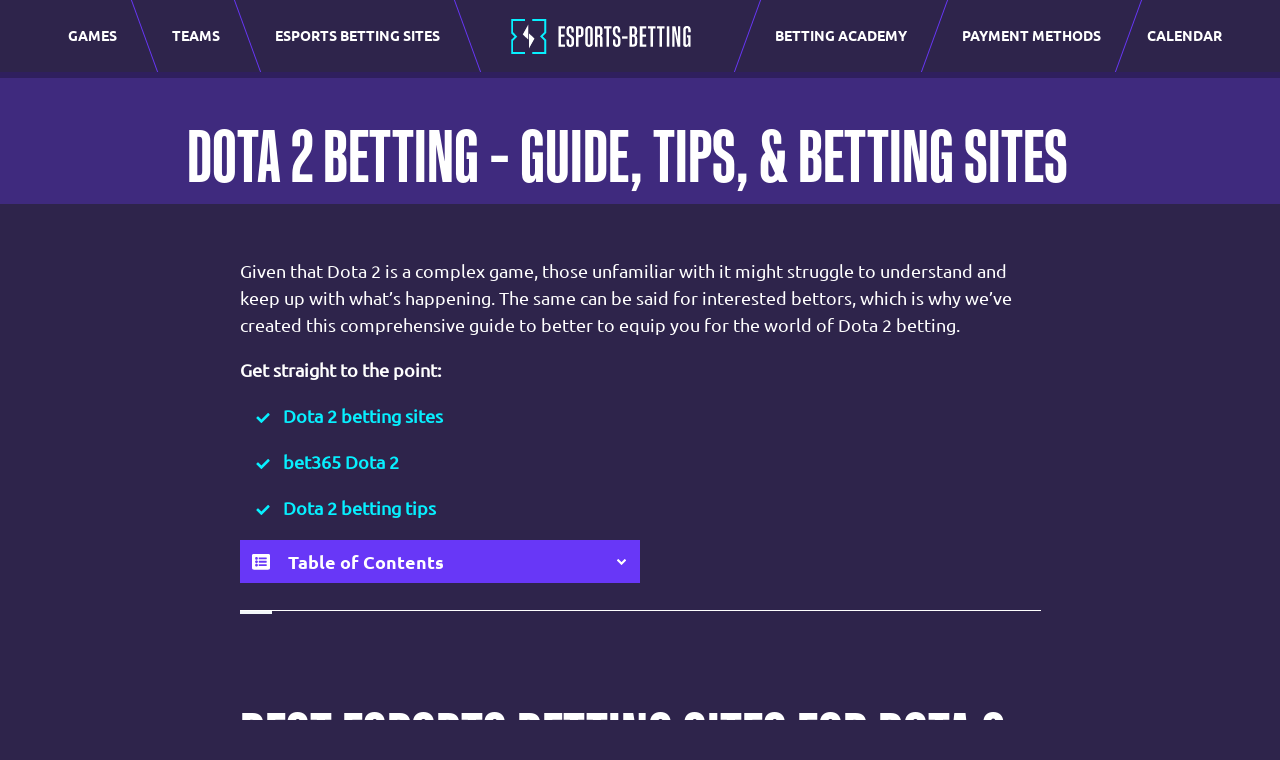

--- FILE ---
content_type: text/html; charset=UTF-8
request_url: https://www.esports-betting.pro/dota2/
body_size: 38624
content:
<!doctype html>
<html lang="en-US">
  <head>
    <meta charset="utf-8">
    <meta http-equiv="x-ua-compatible" content="ie=edge">
    <meta name="viewport" content="width=device-width, initial-scale=1, shrink-to-fit=no">
    <meta name="theme-color" content="#2E244B">

    <meta name="mobile-web-app-capable" content="yes">
    <meta name="application-name" content="esportsbetting">

    <meta name="apple-mobile-web-app-capable" content="yes">
    <meta name="apple-mobile-web-app-status-bar-style" content="#2E244B">
    <meta name="apple-mobile-web-app-title" content="esportsbetting">

    <meta name='robots' content='index, follow, max-image-preview:large, max-snippet:-1, max-video-preview:-1' />

	<!-- This site is optimized with the Yoast SEO plugin v22.6 - https://yoast.com/wordpress/plugins/seo/ -->
	<title>Dota 2 Esports Betting - Guide, Tips, &amp; Betting Sites in 2026</title>
	<meta name="description" content="Dota 2 is a complex but immensely fun game that’s highly popular in esports. Find out how to start Dota 2 betting in this comprehensive guide!" />
	<link rel="canonical" href="https://www.esports-betting.pro/dota2/" />
	<meta property="og:locale" content="en_US" />
	<meta property="og:type" content="article" />
	<meta property="og:title" content="Dota 2 Esports Betting - Guide, Tips, &amp; Betting Sites in 2026" />
	<meta property="og:description" content="Dota 2 is a complex but immensely fun game that’s highly popular in esports. Find out how to start Dota 2 betting in this comprehensive guide!" />
	<meta property="og:url" content="https://www.esports-betting.pro/dota2/" />
	<meta property="og:site_name" content="Esports Betting" />
	<meta property="article:modified_time" content="2023-05-10T14:59:53+00:00" />
	<meta property="og:image" content="https://www.esports-betting.pro/app/uploads/2023/04/ESB-Dota-2-1200x628-1.jpg" />
	<meta property="og:image:width" content="1200" />
	<meta property="og:image:height" content="628" />
	<meta property="og:image:type" content="image/jpeg" />
	<meta name="twitter:card" content="summary_large_image" />
	<meta name="twitter:label1" content="Est. reading time" />
	<meta name="twitter:data1" content="15 minutes" />
	<script type="application/ld+json" class="yoast-schema-graph">{"@context":"https://schema.org","@graph":[{"@type":"WebPage","@id":"https://www.esports-betting.pro/dota2/","url":"https://www.esports-betting.pro/dota2/","name":"Dota 2 Esports Betting - Guide, Tips, & Betting Sites in 2026","isPartOf":{"@id":"https://www.esports-betting.pro/#website"},"primaryImageOfPage":{"@id":"https://www.esports-betting.pro/dota2/#primaryimage"},"image":{"@id":"https://www.esports-betting.pro/dota2/#primaryimage"},"thumbnailUrl":"https://www.esports-betting.pro/app/uploads/2023/04/ESB-Dota-2-1200x628-1.jpg","datePublished":"2021-01-04T12:24:37+00:00","dateModified":"2023-05-10T14:59:53+00:00","description":"Dota 2 is a complex but immensely fun game that’s highly popular in esports. Find out how to start Dota 2 betting in this comprehensive guide!","breadcrumb":{"@id":"https://www.esports-betting.pro/dota2/#breadcrumb"},"inLanguage":"en-US","potentialAction":[{"@type":"ReadAction","target":["https://www.esports-betting.pro/dota2/"]}]},{"@type":"ImageObject","inLanguage":"en-US","@id":"https://www.esports-betting.pro/dota2/#primaryimage","url":"https://www.esports-betting.pro/app/uploads/2023/04/ESB-Dota-2-1200x628-1.jpg","contentUrl":"https://www.esports-betting.pro/app/uploads/2023/04/ESB-Dota-2-1200x628-1.jpg","width":1200,"height":628,"caption":"Dota 2"},{"@type":"BreadcrumbList","@id":"https://www.esports-betting.pro/dota2/#breadcrumb","itemListElement":[{"@type":"ListItem","position":1,"name":"Home","item":"https://www.esports-betting.pro/"},{"@type":"ListItem","position":2,"name":"Dota 2 Betting &#8211; Guide, Tips, &amp; Betting Sites"}]},{"@type":"WebSite","@id":"https://www.esports-betting.pro/#website","url":"https://www.esports-betting.pro/","name":"Esports Betting","description":"LoL, SC2, CS:GO, Dota 2 | bets and odds","potentialAction":[{"@type":"SearchAction","target":{"@type":"EntryPoint","urlTemplate":"https://www.esports-betting.pro/?s={search_term_string}"},"query-input":"required name=search_term_string"}],"inLanguage":"en-US"}]}</script>
	<!-- / Yoast SEO plugin. -->


<style id='safe-svg-svg-icon-style-inline-css'>
.safe-svg-cover{text-align:center}.safe-svg-cover .safe-svg-inside{display:inline-block;max-width:100%}.safe-svg-cover svg{height:100%;max-height:100%;max-width:100%;width:100%}

</style>
<style id='classic-theme-styles-inline-css'>
/*! This file is auto-generated */
.wp-block-button__link{color:#fff;background-color:#32373c;border-radius:9999px;box-shadow:none;text-decoration:none;padding:calc(.667em + 2px) calc(1.333em + 2px);font-size:1.125em}.wp-block-file__button{background:#32373c;color:#fff;text-decoration:none}
</style>
<style id='global-styles-inline-css'>
body{--wp--preset--color--black: #000000;--wp--preset--color--cyan-bluish-gray: #abb8c3;--wp--preset--color--white: #ffffff;--wp--preset--color--pale-pink: #f78da7;--wp--preset--color--vivid-red: #cf2e2e;--wp--preset--color--luminous-vivid-orange: #ff6900;--wp--preset--color--luminous-vivid-amber: #fcb900;--wp--preset--color--light-green-cyan: #7bdcb5;--wp--preset--color--vivid-green-cyan: #00d084;--wp--preset--color--pale-cyan-blue: #8ed1fc;--wp--preset--color--vivid-cyan-blue: #0693e3;--wp--preset--color--vivid-purple: #9b51e0;--wp--preset--gradient--vivid-cyan-blue-to-vivid-purple: linear-gradient(135deg,rgba(6,147,227,1) 0%,rgb(155,81,224) 100%);--wp--preset--gradient--light-green-cyan-to-vivid-green-cyan: linear-gradient(135deg,rgb(122,220,180) 0%,rgb(0,208,130) 100%);--wp--preset--gradient--luminous-vivid-amber-to-luminous-vivid-orange: linear-gradient(135deg,rgba(252,185,0,1) 0%,rgba(255,105,0,1) 100%);--wp--preset--gradient--luminous-vivid-orange-to-vivid-red: linear-gradient(135deg,rgba(255,105,0,1) 0%,rgb(207,46,46) 100%);--wp--preset--gradient--very-light-gray-to-cyan-bluish-gray: linear-gradient(135deg,rgb(238,238,238) 0%,rgb(169,184,195) 100%);--wp--preset--gradient--cool-to-warm-spectrum: linear-gradient(135deg,rgb(74,234,220) 0%,rgb(151,120,209) 20%,rgb(207,42,186) 40%,rgb(238,44,130) 60%,rgb(251,105,98) 80%,rgb(254,248,76) 100%);--wp--preset--gradient--blush-light-purple: linear-gradient(135deg,rgb(255,206,236) 0%,rgb(152,150,240) 100%);--wp--preset--gradient--blush-bordeaux: linear-gradient(135deg,rgb(254,205,165) 0%,rgb(254,45,45) 50%,rgb(107,0,62) 100%);--wp--preset--gradient--luminous-dusk: linear-gradient(135deg,rgb(255,203,112) 0%,rgb(199,81,192) 50%,rgb(65,88,208) 100%);--wp--preset--gradient--pale-ocean: linear-gradient(135deg,rgb(255,245,203) 0%,rgb(182,227,212) 50%,rgb(51,167,181) 100%);--wp--preset--gradient--electric-grass: linear-gradient(135deg,rgb(202,248,128) 0%,rgb(113,206,126) 100%);--wp--preset--gradient--midnight: linear-gradient(135deg,rgb(2,3,129) 0%,rgb(40,116,252) 100%);--wp--preset--font-size--small: 13px;--wp--preset--font-size--medium: 20px;--wp--preset--font-size--large: 36px;--wp--preset--font-size--x-large: 42px;--wp--preset--spacing--20: 0.44rem;--wp--preset--spacing--30: 0.67rem;--wp--preset--spacing--40: 1rem;--wp--preset--spacing--50: 1.5rem;--wp--preset--spacing--60: 2.25rem;--wp--preset--spacing--70: 3.38rem;--wp--preset--spacing--80: 5.06rem;--wp--preset--shadow--natural: 6px 6px 9px rgba(0, 0, 0, 0.2);--wp--preset--shadow--deep: 12px 12px 50px rgba(0, 0, 0, 0.4);--wp--preset--shadow--sharp: 6px 6px 0px rgba(0, 0, 0, 0.2);--wp--preset--shadow--outlined: 6px 6px 0px -3px rgba(255, 255, 255, 1), 6px 6px rgba(0, 0, 0, 1);--wp--preset--shadow--crisp: 6px 6px 0px rgba(0, 0, 0, 1);}:where(.is-layout-flex){gap: 0.5em;}:where(.is-layout-grid){gap: 0.5em;}body .is-layout-flow > .alignleft{float: left;margin-inline-start: 0;margin-inline-end: 2em;}body .is-layout-flow > .alignright{float: right;margin-inline-start: 2em;margin-inline-end: 0;}body .is-layout-flow > .aligncenter{margin-left: auto !important;margin-right: auto !important;}body .is-layout-constrained > .alignleft{float: left;margin-inline-start: 0;margin-inline-end: 2em;}body .is-layout-constrained > .alignright{float: right;margin-inline-start: 2em;margin-inline-end: 0;}body .is-layout-constrained > .aligncenter{margin-left: auto !important;margin-right: auto !important;}body .is-layout-constrained > :where(:not(.alignleft):not(.alignright):not(.alignfull)){max-width: var(--wp--style--global--content-size);margin-left: auto !important;margin-right: auto !important;}body .is-layout-constrained > .alignwide{max-width: var(--wp--style--global--wide-size);}body .is-layout-flex{display: flex;}body .is-layout-flex{flex-wrap: wrap;align-items: center;}body .is-layout-flex > *{margin: 0;}body .is-layout-grid{display: grid;}body .is-layout-grid > *{margin: 0;}:where(.wp-block-columns.is-layout-flex){gap: 2em;}:where(.wp-block-columns.is-layout-grid){gap: 2em;}:where(.wp-block-post-template.is-layout-flex){gap: 1.25em;}:where(.wp-block-post-template.is-layout-grid){gap: 1.25em;}.has-black-color{color: var(--wp--preset--color--black) !important;}.has-cyan-bluish-gray-color{color: var(--wp--preset--color--cyan-bluish-gray) !important;}.has-white-color{color: var(--wp--preset--color--white) !important;}.has-pale-pink-color{color: var(--wp--preset--color--pale-pink) !important;}.has-vivid-red-color{color: var(--wp--preset--color--vivid-red) !important;}.has-luminous-vivid-orange-color{color: var(--wp--preset--color--luminous-vivid-orange) !important;}.has-luminous-vivid-amber-color{color: var(--wp--preset--color--luminous-vivid-amber) !important;}.has-light-green-cyan-color{color: var(--wp--preset--color--light-green-cyan) !important;}.has-vivid-green-cyan-color{color: var(--wp--preset--color--vivid-green-cyan) !important;}.has-pale-cyan-blue-color{color: var(--wp--preset--color--pale-cyan-blue) !important;}.has-vivid-cyan-blue-color{color: var(--wp--preset--color--vivid-cyan-blue) !important;}.has-vivid-purple-color{color: var(--wp--preset--color--vivid-purple) !important;}.has-black-background-color{background-color: var(--wp--preset--color--black) !important;}.has-cyan-bluish-gray-background-color{background-color: var(--wp--preset--color--cyan-bluish-gray) !important;}.has-white-background-color{background-color: var(--wp--preset--color--white) !important;}.has-pale-pink-background-color{background-color: var(--wp--preset--color--pale-pink) !important;}.has-vivid-red-background-color{background-color: var(--wp--preset--color--vivid-red) !important;}.has-luminous-vivid-orange-background-color{background-color: var(--wp--preset--color--luminous-vivid-orange) !important;}.has-luminous-vivid-amber-background-color{background-color: var(--wp--preset--color--luminous-vivid-amber) !important;}.has-light-green-cyan-background-color{background-color: var(--wp--preset--color--light-green-cyan) !important;}.has-vivid-green-cyan-background-color{background-color: var(--wp--preset--color--vivid-green-cyan) !important;}.has-pale-cyan-blue-background-color{background-color: var(--wp--preset--color--pale-cyan-blue) !important;}.has-vivid-cyan-blue-background-color{background-color: var(--wp--preset--color--vivid-cyan-blue) !important;}.has-vivid-purple-background-color{background-color: var(--wp--preset--color--vivid-purple) !important;}.has-black-border-color{border-color: var(--wp--preset--color--black) !important;}.has-cyan-bluish-gray-border-color{border-color: var(--wp--preset--color--cyan-bluish-gray) !important;}.has-white-border-color{border-color: var(--wp--preset--color--white) !important;}.has-pale-pink-border-color{border-color: var(--wp--preset--color--pale-pink) !important;}.has-vivid-red-border-color{border-color: var(--wp--preset--color--vivid-red) !important;}.has-luminous-vivid-orange-border-color{border-color: var(--wp--preset--color--luminous-vivid-orange) !important;}.has-luminous-vivid-amber-border-color{border-color: var(--wp--preset--color--luminous-vivid-amber) !important;}.has-light-green-cyan-border-color{border-color: var(--wp--preset--color--light-green-cyan) !important;}.has-vivid-green-cyan-border-color{border-color: var(--wp--preset--color--vivid-green-cyan) !important;}.has-pale-cyan-blue-border-color{border-color: var(--wp--preset--color--pale-cyan-blue) !important;}.has-vivid-cyan-blue-border-color{border-color: var(--wp--preset--color--vivid-cyan-blue) !important;}.has-vivid-purple-border-color{border-color: var(--wp--preset--color--vivid-purple) !important;}.has-vivid-cyan-blue-to-vivid-purple-gradient-background{background: var(--wp--preset--gradient--vivid-cyan-blue-to-vivid-purple) !important;}.has-light-green-cyan-to-vivid-green-cyan-gradient-background{background: var(--wp--preset--gradient--light-green-cyan-to-vivid-green-cyan) !important;}.has-luminous-vivid-amber-to-luminous-vivid-orange-gradient-background{background: var(--wp--preset--gradient--luminous-vivid-amber-to-luminous-vivid-orange) !important;}.has-luminous-vivid-orange-to-vivid-red-gradient-background{background: var(--wp--preset--gradient--luminous-vivid-orange-to-vivid-red) !important;}.has-very-light-gray-to-cyan-bluish-gray-gradient-background{background: var(--wp--preset--gradient--very-light-gray-to-cyan-bluish-gray) !important;}.has-cool-to-warm-spectrum-gradient-background{background: var(--wp--preset--gradient--cool-to-warm-spectrum) !important;}.has-blush-light-purple-gradient-background{background: var(--wp--preset--gradient--blush-light-purple) !important;}.has-blush-bordeaux-gradient-background{background: var(--wp--preset--gradient--blush-bordeaux) !important;}.has-luminous-dusk-gradient-background{background: var(--wp--preset--gradient--luminous-dusk) !important;}.has-pale-ocean-gradient-background{background: var(--wp--preset--gradient--pale-ocean) !important;}.has-electric-grass-gradient-background{background: var(--wp--preset--gradient--electric-grass) !important;}.has-midnight-gradient-background{background: var(--wp--preset--gradient--midnight) !important;}.has-small-font-size{font-size: var(--wp--preset--font-size--small) !important;}.has-medium-font-size{font-size: var(--wp--preset--font-size--medium) !important;}.has-large-font-size{font-size: var(--wp--preset--font-size--large) !important;}.has-x-large-font-size{font-size: var(--wp--preset--font-size--x-large) !important;}
.wp-block-navigation a:where(:not(.wp-element-button)){color: inherit;}
:where(.wp-block-post-template.is-layout-flex){gap: 1.25em;}:where(.wp-block-post-template.is-layout-grid){gap: 1.25em;}
:where(.wp-block-columns.is-layout-flex){gap: 2em;}:where(.wp-block-columns.is-layout-grid){gap: 2em;}
.wp-block-pullquote{font-size: 1.5em;line-height: 1.6;}
</style>
<link rel='stylesheet' id='ppress-frontend-css' href='https://www.esports-betting.pro/app/plugins/wp-user-avatar/assets/css/frontend.min.css?ver=4.15.6' media='all' />
<link rel='stylesheet' id='ppress-flatpickr-css' href='https://www.esports-betting.pro/app/plugins/wp-user-avatar/assets/flatpickr/flatpickr.min.css?ver=4.15.6' media='all' />
<link rel='stylesheet' id='ppress-select2-css' href='https://www.esports-betting.pro/app/plugins/wp-user-avatar/assets/select2/select2.min.css?ver=6.5.2' media='all' />
<link rel='stylesheet' id='esportsbetting/app.css-css' href='https://www.esports-betting.pro/app/themes/esportsbetting/public/styles/app.css?id=ee36b2d56e8ebe8779f5' media='all' />
<script defer src="https://www.esports-betting.pro/app/plugins/wp-user-avatar/assets/flatpickr/flatpickr.min.js?ver=4.15.6" id="ppress-flatpickr-js"></script>
<script defer src="https://www.esports-betting.pro/app/plugins/wp-user-avatar/assets/select2/select2.min.js?ver=4.15.6" id="ppress-select2-js"></script>
<link rel="https://api.w.org/" href="https://www.esports-betting.pro/wp-json/" /><link rel="alternate" type="application/json" href="https://www.esports-betting.pro/wp-json/wp/v2/pages/33" /><link rel="EditURI" type="application/rsd+xml" title="RSD" href="https://www.esports-betting.pro/wp/xmlrpc.php?rsd" />
<meta name="generator" content="WordPress 6.5.2" />
<link rel='shortlink' href='https://www.esports-betting.pro/?p=33' />
<link rel="alternate" type="application/json+oembed" href="https://www.esports-betting.pro/wp-json/oembed/1.0/embed?url=https%3A%2F%2Fwww.esports-betting.pro%2Fdota2%2F" />
<link rel="alternate" type="text/xml+oembed" href="https://www.esports-betting.pro/wp-json/oembed/1.0/embed?url=https%3A%2F%2Fwww.esports-betting.pro%2Fdota2%2F&#038;format=xml" />
<!-- Google Tag Manager -->
<script>(function(w,d,s,l,i){w[l]=w[l]||[];w[l].push({'gtm.start':
new Date().getTime(),event:'gtm.js'});var f=d.getElementsByTagName(s)[0],
j=d.createElement(s),dl=l!='dataLayer'?'&l='+l:'';j.async=true;j.src=
'https://www.googletagmanager.com/gtm.js?id='+i+dl;f.parentNode.insertBefore(j,f);
})(window,document,'script','dataLayer','GTM-59C743M');</script>
<!-- End Google Tag Manager -->

<!-- Microsoft Clarity Data -->
<script type="text/javascript">
    (function(c,l,a,r,i,t,y){
        c[a]=c[a]||function(){(c[a].q=c[a].q||[]).push(arguments)};
        t=l.createElement(r);t.async=1;t.src="https://www.clarity.ms/tag/"+i;
        y=l.getElementsByTagName(r)[0];y.parentNode.insertBefore(t,y);
    })(window, document, "clarity", "script", "ddnqsy4mt6");
</script>
<!-- End Microsoft Clarity Data --><link rel="alternate" href="https://www.esports-betting.pro/dota2/" hreflang="en" /><link rel="alternate" href="https://www.esports-betting.pro/de/dota2/" hreflang="de" /><link rel="alternate" href="https://www.esports-betting.pro/es/dota-2/" hreflang="es" /><link rel="alternate" href="https://www.esports-betting.pro/dota2/" hreflang="x-default" /><link rel="icon" href="https://www.esports-betting.pro/app/uploads/2022/08/favicon-ESB-logo.png" sizes="32x32" />
<link rel="icon" href="https://www.esports-betting.pro/app/uploads/2022/08/favicon-ESB-logo.png" sizes="192x192" />
<link rel="apple-touch-icon" href="https://www.esports-betting.pro/app/uploads/2022/08/favicon-ESB-logo.png" />
<meta name="msapplication-TileImage" content="https://www.esports-betting.pro/app/uploads/2022/08/favicon-ESB-logo.png" />

    <link rel="preconnect dns-prefetch" href="https://www.googletagmanager.com">
    <link rel="preconnect dns-prefetch" href="https://www.google-analytics.com">
    <link rel="preconnect" href="https://script.hotjar.com/" crossorigin>
    <link rel="preconnect" href="https://vars.hotjar.com" crossorigin>
    <link rel="preconnect" href="https://vc.hotjar.io" crossorigin>
    <link rel="preconnect" href="https://in.hotjar.com" crossorigin>

    <link rel="preload" href="https://www.esports-betting.pro/app/themes/esportsbetting/public/fonts/Ubuntu-Regular.woff2?id=6b405d9a1c34eec35928" as="font" type="font/woff2" crossorigin>
    <link rel="preload" href="https://www.esports-betting.pro/app/themes/esportsbetting/public/fonts/Ubuntu-Bold.woff2?id=cbe4c53bcad989a2bbf5" as="font" type="font/woff2" crossorigin>

    <style>
      @font-face {
          font-family: 'Ubuntu-Regular';
          src: url(https://www.esports-betting.pro/app/themes/esportsbetting/public/fonts/Ubuntu-Regular.woff2?id=6b405d9a1c34eec35928) format('woff2'),
               url(https://www.esports-betting.pro/app/themes/esportsbetting/public/fonts/Ubuntu-Regular.woff?id=be17e1a9203863457423) format('woff');
          font-weight: normal;
          font-style: normal;
          font-display: swap;
      }

      @font-face {
          font-family: 'Ubuntu-Bold';
          src: url(https://www.esports-betting.pro/app/themes/esportsbetting/public/fonts/Ubuntu-Bold.woff2?id=cbe4c53bcad989a2bbf5) format('woff2'),
               url(https://www.esports-betting.pro/app/themes/esportsbetting/public/fonts/Ubuntu-Bold.woff?id=dd27465e27ac481ff8da) format('woff');
          font-weight: bold;
          font-style: normal;
          font-display: swap;
      }

      @font-face {
          font-family: 'Kaneda Gothic W01 Bold';
          src: url(https://www.esports-betting.pro/app/themes/esportsbetting/public/fonts/170e4824-eed7-43cd-916b-4cd860395c4e.woff2?id=39035a121038ac746a49) format('woff2'),
               url(https://www.esports-betting.pro/app/themes/esportsbetting/public/fonts/5f67a602-c386-4269-91ff-da0d4c1e8b55.woff?id=7f01907a22d6eb82a2be) format('woff');
          font-weight: bold;
          font-style: normal;
          font-display: block;
      }
    </style>
  </head>

  <body class="page-template-default page page-id-33 page-parent wp-embed-responsive dota2">
    <!-- Google Tag Manager (noscript) -->
<noscript><iframe src="https://www.googletagmanager.com/ns.html?id=GTM-59C743M"
height="0" width="0" style="display:none;visibility:hidden"></iframe></noscript>
<!-- End Google Tag Manager (noscript) -->    
    <div id="app">
      <header class="fixed-top">
  <nav class="navbar navbar-expand-lg navbar-dark bg-dark py-0">
    <div class="container-xxl px-0 px-lg-4 h-100">
      <div id="search-toggler" class="d-flex align-items-center justify-content-center h-100 opacity-0">
        <svg width="26" height="26" viewBox="0 0 24 24" fill="none" xmlns="http://www.w3.org/2000/svg"><path d="M15.5 14H14.71L14.43 13.73C15.41 12.59 16 11.11 16 9.5C16 5.91 13.09 3 9.5 3C5.91 3 3 5.91 3 9.5C3 13.09 5.91 16 9.5 16C11.11 16 12.59 15.41 13.73 14.43L14 14.71V15.5L19 20.49L20.49 19L15.5 14ZM9.5 14C7.01 14 5 11.99 5 9.5C5 7.01 7.01 5 9.5 5C11.99 5 14 7.01 14 9.5C14 11.99 11.99 14 9.5 14Z" fill="white"/></svg>
      </div>
      <a class="d-flex align-items-center justify-content-center d-lg-none navbar-brand mx-auto" href="https://www.esports-betting.pro/">
        <img width="46" height="46" src="https://www.esports-betting.pro/app/themes/esportsbetting/public/images/esb-favicon.svg?id=7ce7e5ed821944175c5e" alt="Esports Betting Pro Logo">
      </a>
      <button class="navbar-toggler collapsed" type="button" data-bs-toggle="collapse" data-bs-target=".navbar-collapse" aria-controls="navbarNav" aria-expanded="false" aria-label="Toggle navigation">
        <span class="navbar-toggler-icon"></span>
        <span class=""></span>
        <span class=""></span>
      </button>
              <div id="navbarNav-left" class="collapse navbar-collapse justify-content-center"><ul id="menu-left-navigation" class="navbar-nav navbar-nav__left d-flex align-items-center"><li itemscope="itemscope" itemtype="https://www.schema.org/SiteNavigationElement" id="menu-item-50822" class="menu-item menu-item-type-custom menu-item-object-custom current-menu-ancestor menu-item-has-children dropdown menu-item-50822 nav-item d-flex align-items-center justify-content-start m-0"><a title="Games" href="#" data-toggle="dropdown" aria-haspopup="true" aria-expanded="false" class="dropdown-toggle d-flex align-items-center justify-content-center w-100 nav-link fw-bold text-uppercase h-100 px-4" id="menu-item-dropdown-50822" data-bs-toggle="dropdown">
                <span class="w-100 fw-bold text-uppercase text-center">Games</span></a>
<div class="dropdown-menu end-0 rounded-0 py-0 mt-0 border-0" aria-labelledby="menu-item-dropdown-50822"><div class="container-xxl px-0 px-md-2 px-xl-5 py-4 px-xxl-4 faded">
                                <ul class="pe-xl-5 list-unstyled p-0" role="menu">
                                    <li class="position-relative w-auto m-0 px-4 px-lg-0 border-end border-dark me-2 span-2-4" aria-label="carousel" tabindex="0">
                                      <div class="slider d-flex align-items-end justify-content-center position-relative overflow-hidden h-100 me-0 me-lg-3 pe-0 pe-lg-4 pb-4">
                                          <input type="radio" checked="checked" name="slider6975bf567d125" title="slide 2" class="slider__nav pointer my-0 mx-2"/>
                                          <input type="radio" name="slider6975bf567d125" title="slide 2" class="slider__nav pointer my-0 mx-2"/>
                                          <input type="radio" name="slider6975bf567d125" title="slide 3" class="slider__nav pointer my-0 mx-2"/>
                                          <input type="radio" name="slider6975bf567d125" title="slide 4" class="slider__nav pointer my-0 mx-2"/>
                                          <div class="slider__inner d-flex flex-nowrap position-absolute top-0">
                                            <div class="slider__contents d-flex flex-column align-items-start justify-content-start flex-even">
                         <div class="h3 d-flex align-items-center lh-09">
                             <img width="50" height="50" class="lazyload me-3" src="[data-uri]" loading="lazy" alt="IEM Katowice 2023" data-src="https://www.esports-betting.pro/app/uploads/2022/02/logo-starcraft-2.svg">
                             IEM Katowice 2023
                         </div>
                         <div class="h4 lh-09">to kick off soon!</div>
                         <p class="lh-base mb-0">One of the most anticipated StarCraft 2 tournaments is just around the corner, with the world's best players getting ready to fight for their share of $500,000 in prize money.</p>
                         <a href="https://www.esports-betting.pro/esports-tournaments/sc2-iem-katowice/#news/" class="btn btn-link fw-bold w-auto ps-0">Read more >>></a>
                     </div><div class="slider__contents d-flex flex-column align-items-start justify-content-start flex-even">
                         <div class="h3 d-flex align-items-center lh-09">
                             <img width="50" height="50" class="lazyload me-3" src="[data-uri]" loading="lazy" alt="IEM Katowice 2023" data-src="https://www.esports-betting.pro/app/uploads/2022/02/logo-csgo.svg">
                             IEM Katowice 2023
                         </div>
                         <div class="h4 lh-09">set to Start!</div>
                         <p class="lh-base mb-0">A legendary esports event, the Intel Extreme Masters (IEM) Katowice is a CS:GO tournament held in Poland. In this guide, we'll go over all the participating teams, details about the schedule, as well as everything you need to know about IEM CS:GO betting!</p>
                         <a href="https://www.esports-betting.pro/esports-tournaments/csgo-iem/#news/" class="btn btn-link fw-bold w-auto ps-0">Read more >>></a>
                     </div><div class="slider__contents d-flex flex-column align-items-start justify-content-start flex-even">
                         <div class="h3 d-flex align-items-center lh-09">
                             <img width="50" height="50" class="lazyload me-3" src="[data-uri]" loading="lazy" alt="Dota 2 Lima Major" data-src="https://www.esports-betting.pro/app/uploads/2022/02/logo-dota2.svg">
                             Dota 2 Lima Major
                         </div>
                         <div class="h4 lh-09">Scheduled for February!</div>
                         <p class="lh-base mb-0">The Dota Pro Circuit is in full flow. The next big tournament in this seasonal circuit is the PGL Arlington Major. Texas is the location, Esports Stadium Arlington is the venue of choice, and seventeen brilliant Dota 2 teams will be eyeing their chances here.</p>
                         <a href="https://www.esports-betting.pro/esports-tournaments/dota2-major/#news/" class="btn btn-link fw-bold w-auto ps-0">Read more >>></a>
                     </div><div class="slider__contents d-flex flex-column align-items-start justify-content-start flex-even">
                         <div class="h3 d-flex align-items-center lh-09">
                             <img width="50" height="50" class="lazyload me-3" src="[data-uri]" loading="lazy" alt="LEC Winter 2023" data-src="https://www.esports-betting.pro/app/uploads/2022/02/logo-lol.svg">
                             LEC Winter 2023
                         </div>
                         <div class="h4 lh-09">in Play till February!</div>
                         <p class="lh-base mb-0">The LEC (League of Legends European Championship) is entering a new decade starting with the inaugural Winter split. From team rosters to an all-new tournament format, the league will be seeing much more competition.</p>
                         <a href="https://www.esports-betting.pro/esports-tournaments/lol-lec/#news/" class="btn btn-link fw-bold w-auto ps-0">Read more >>></a>
                     </div>
                                          </div>
                                      </div>
                                    </li>
	<li itemscope="itemscope" itemtype="https://www.schema.org/SiteNavigationElement" id="menu-item-50823" class="menu-item menu-item-type-custom menu-item-object-custom menu-item-has-children dropdown menu-item-50823 nav-item d-flex align-items-center justify-content-center m-0"><a title="League of Legends" href="#" class="btn btn-nav dropdown-item d-flex align-items-center w-75 px-4 px-lg-3">
                <img width="30" height="30" class="lazyload me-2" src="[data-uri]" loading="lazy" alt="League of Legends" data-src="https://www.esports-betting.pro/app/uploads/2022/08/LoL-League-of-Legends-Nav-Icon.svg">
                <span class="w-100 fw-bold text-uppercase text-center">League of Legends</span></a>
	<ul class="dropdown-menu end-0 rounded-0 py-0 mt-0 border-0"  role="menu">
		<li itemscope="itemscope" itemtype="https://www.schema.org/SiteNavigationElement" id="menu-item-51704" class="menu-item menu-item-type-post_type menu-item-object-page menu-item-51704 nav-item d-flex align-items-center justify-content-start m-0"><a title="LoL Betting Guide" href="https://www.esports-betting.pro/lol/" class="nav-link position-relative d-flex align-items-center justify-content-start text-decoration-none h-100 fw-bold fs-14 text-uppercase px-4 px-lg-3 py-0">
                <span class="w-100 fw-bold text-uppercase text-center">LoL Betting Guide</span></a></li>
		<li itemscope="itemscope" itemtype="https://www.schema.org/SiteNavigationElement" id="menu-item-56389" class="menu-item menu-item-type-post_type menu-item-object-page menu-item-56389 nav-item d-flex align-items-center justify-content-start m-0"><a title="LoL Fantasy" href="https://www.esports-betting.pro/esports-tournaments/lol-fantasy-league/" class="nav-link position-relative d-flex align-items-center justify-content-start text-decoration-none h-100 fw-bold fs-14 text-uppercase px-4 px-lg-3 py-0">
                <span class="w-100 fw-bold text-uppercase text-center">LoL Fantasy</span></a></li>
		<li itemscope="itemscope" itemtype="https://www.schema.org/SiteNavigationElement" id="menu-item-51705" class="menu-item menu-item-type-post_type menu-item-object-page menu-item-51705 nav-item d-flex align-items-center justify-content-start m-0"><a title="LCS" href="https://www.esports-betting.pro/esports-tournaments/lol-lcs/" class="nav-link position-relative d-flex align-items-center justify-content-start text-decoration-none h-100 fw-bold fs-14 text-uppercase px-4 px-lg-3 py-0">
                <span class="w-100 fw-bold text-uppercase text-center">LCS</span></a></li>
		<li itemscope="itemscope" itemtype="https://www.schema.org/SiteNavigationElement" id="menu-item-51710" class="menu-item menu-item-type-post_type menu-item-object-page menu-item-51710 nav-item d-flex align-items-center justify-content-start m-0"><a title="LCS Summer" href="https://www.esports-betting.pro/esports-tournaments/lol-lcs-summer/" class="nav-link position-relative d-flex align-items-center justify-content-start text-decoration-none h-100 fw-bold fs-14 text-uppercase px-4 px-lg-3 py-0">
                <span class="w-100 fw-bold text-uppercase text-center">LCS Summer</span></a></li>
		<li itemscope="itemscope" itemtype="https://www.schema.org/SiteNavigationElement" id="menu-item-51706" class="menu-item menu-item-type-post_type menu-item-object-page menu-item-51706 nav-item d-flex align-items-center justify-content-start m-0"><a title="LEC" href="https://www.esports-betting.pro/esports-tournaments/lol-lec/" class="nav-link position-relative d-flex align-items-center justify-content-start text-decoration-none h-100 fw-bold fs-14 text-uppercase px-4 px-lg-3 py-0">
                <span class="w-100 fw-bold text-uppercase text-center">LEC</span></a></li>
		<li itemscope="itemscope" itemtype="https://www.schema.org/SiteNavigationElement" id="menu-item-51711" class="menu-item menu-item-type-post_type menu-item-object-page menu-item-51711 nav-item d-flex align-items-center justify-content-start m-0"><a title="LEC Summer" href="https://www.esports-betting.pro/esports-tournaments/lol-lec-summer/" class="nav-link position-relative d-flex align-items-center justify-content-start text-decoration-none h-100 fw-bold fs-14 text-uppercase px-4 px-lg-3 py-0">
                <span class="w-100 fw-bold text-uppercase text-center">LEC Summer</span></a></li>
		<li itemscope="itemscope" itemtype="https://www.schema.org/SiteNavigationElement" id="menu-item-51707" class="menu-item menu-item-type-post_type menu-item-object-page menu-item-51707 nav-item d-flex align-items-center justify-content-start m-0"><a title="LPL" href="https://www.esports-betting.pro/esports-tournaments/lol-lpl/" class="nav-link position-relative d-flex align-items-center justify-content-start text-decoration-none h-100 fw-bold fs-14 text-uppercase px-4 px-lg-3 py-0">
                <span class="w-100 fw-bold text-uppercase text-center">LPL</span></a></li>
		<li itemscope="itemscope" itemtype="https://www.schema.org/SiteNavigationElement" id="menu-item-51712" class="menu-item menu-item-type-post_type menu-item-object-page menu-item-51712 nav-item d-flex align-items-center justify-content-start m-0"><a title="LPL Summer" href="https://www.esports-betting.pro/esports-tournaments/lol-lpl-summer/" class="nav-link position-relative d-flex align-items-center justify-content-start text-decoration-none h-100 fw-bold fs-14 text-uppercase px-4 px-lg-3 py-0">
                <span class="w-100 fw-bold text-uppercase text-center">LPL Summer</span></a></li>
		<li itemscope="itemscope" itemtype="https://www.schema.org/SiteNavigationElement" id="menu-item-51708" class="menu-item menu-item-type-post_type menu-item-object-page menu-item-51708 nav-item d-flex align-items-center justify-content-start m-0"><a title="LCK" href="https://www.esports-betting.pro/esports-tournaments/lol-lck/" class="nav-link position-relative d-flex align-items-center justify-content-start text-decoration-none h-100 fw-bold fs-14 text-uppercase px-4 px-lg-3 py-0">
                <span class="w-100 fw-bold text-uppercase text-center">LCK</span></a></li>
		<li itemscope="itemscope" itemtype="https://www.schema.org/SiteNavigationElement" id="menu-item-51713" class="menu-item menu-item-type-post_type menu-item-object-page menu-item-51713 nav-item d-flex align-items-center justify-content-start m-0"><a title="LCK Summer" href="https://www.esports-betting.pro/esports-tournaments/lol-lck-summer/" class="nav-link position-relative d-flex align-items-center justify-content-start text-decoration-none h-100 fw-bold fs-14 text-uppercase px-4 px-lg-3 py-0">
                <span class="w-100 fw-bold text-uppercase text-center">LCK Summer</span></a></li>
		<li itemscope="itemscope" itemtype="https://www.schema.org/SiteNavigationElement" id="menu-item-51709" class="menu-item menu-item-type-post_type menu-item-object-page menu-item-51709 nav-item d-flex align-items-center justify-content-start m-0"><a title="Mid Season Invitational" href="https://www.esports-betting.pro/esports-tournaments/lol-msi-betting/" class="nav-link position-relative d-flex align-items-center justify-content-start text-decoration-none h-100 fw-bold fs-14 text-uppercase px-4 px-lg-3 py-0">
                <span class="w-100 fw-bold text-uppercase text-center">Mid Season Invitational</span></a></li>
		<li itemscope="itemscope" itemtype="https://www.schema.org/SiteNavigationElement" id="menu-item-51714" class="menu-item menu-item-type-post_type menu-item-object-page menu-item-51714 nav-item d-flex align-items-center justify-content-start m-0"><a title="Worlds" href="https://www.esports-betting.pro/esports-tournaments/lol-worlds/" class="nav-link position-relative d-flex align-items-center justify-content-start text-decoration-none h-100 fw-bold fs-14 text-uppercase px-4 px-lg-3 py-0">
                <span class="w-100 fw-bold text-uppercase text-center">Worlds</span></a></li>
	</ul>
</li>
	<li itemscope="itemscope" itemtype="https://www.schema.org/SiteNavigationElement" id="menu-item-50824" class="menu-item menu-item-type-custom menu-item-object-custom menu-item-has-children dropdown menu-item-50824 nav-item d-flex align-items-center justify-content-center m-0"><a title="CS:GO" href="#" class="btn btn-nav dropdown-item d-flex align-items-center w-75 px-4 px-lg-3">
                <img width="30" height="30" class="lazyload me-2" src="[data-uri]" loading="lazy" alt="CS:GO" data-src="https://www.esports-betting.pro/app/uploads/2022/08/CSGO-Nav-Icon.svg">
                <span class="w-100 fw-bold text-uppercase text-center">CS:GO</span></a>
	<ul class="dropdown-menu end-0 rounded-0 py-0 mt-0 border-0"  role="menu">
		<li itemscope="itemscope" itemtype="https://www.schema.org/SiteNavigationElement" id="menu-item-51717" class="menu-item menu-item-type-post_type menu-item-object-page menu-item-51717 nav-item d-flex align-items-center justify-content-start m-0"><a title="CS:GO Betting Guide" href="https://www.esports-betting.pro/counter-strike-cs-go/" class="nav-link position-relative d-flex align-items-center justify-content-start text-decoration-none h-100 fw-bold fs-14 text-uppercase px-4 px-lg-3 py-0">
                <span class="w-100 fw-bold text-uppercase text-center">CS:GO Betting Guide</span></a></li>
		<li itemscope="itemscope" itemtype="https://www.schema.org/SiteNavigationElement" id="menu-item-51718" class="menu-item menu-item-type-post_type menu-item-object-page menu-item-51718 nav-item d-flex align-items-center justify-content-start m-0"><a title="CS:GO Maps 2023" href="https://www.esports-betting.pro/counter-strike-cs-go/maps/" class="nav-link position-relative d-flex align-items-center justify-content-start text-decoration-none h-100 fw-bold fs-14 text-uppercase px-4 px-lg-3 py-0">
                <span class="w-100 fw-bold text-uppercase text-center">CS:GO Maps 2023</span></a></li>
		<li itemscope="itemscope" itemtype="https://www.schema.org/SiteNavigationElement" id="menu-item-51719" class="menu-item menu-item-type-post_type menu-item-object-page menu-item-51719 nav-item d-flex align-items-center justify-content-start m-0"><a title="CS:GO Skin Betting" href="https://www.esports-betting.pro/counter-strike-cs-go/skin-betting-sites/" class="nav-link position-relative d-flex align-items-center justify-content-start text-decoration-none h-100 fw-bold fs-14 text-uppercase px-4 px-lg-3 py-0">
                <span class="w-100 fw-bold text-uppercase text-center">CS:GO Skin Betting</span></a></li>
		<li itemscope="itemscope" itemtype="https://www.schema.org/SiteNavigationElement" id="menu-item-53849" class="menu-item menu-item-type-post_type menu-item-object-page menu-item-53849 nav-item d-flex align-items-center justify-content-start m-0"><a title="How Old Is CS:GO?" href="https://www.esports-betting.pro/betting-academy/how-old-is-csgo/" class="nav-link position-relative d-flex align-items-center justify-content-start text-decoration-none h-100 fw-bold fs-14 text-uppercase px-4 px-lg-3 py-0">
                <span class="w-100 fw-bold text-uppercase text-center">How Old Is CS:GO?</span></a></li>
		<li itemscope="itemscope" itemtype="https://www.schema.org/SiteNavigationElement" id="menu-item-51720" class="menu-item menu-item-type-post_type menu-item-object-page menu-item-51720 nav-item d-flex align-items-center justify-content-start m-0"><a title="CS:GO Coinflip Guide" href="https://www.esports-betting.pro/counter-strike-cs-go/coinflip/" class="nav-link position-relative d-flex align-items-center justify-content-start text-decoration-none h-100 fw-bold fs-14 text-uppercase px-4 px-lg-3 py-0">
                <span class="w-100 fw-bold text-uppercase text-center">CS:GO Coinflip Guide</span></a></li>
		<li itemscope="itemscope" itemtype="https://www.schema.org/SiteNavigationElement" id="menu-item-51721" class="menu-item menu-item-type-post_type menu-item-object-page menu-item-51721 nav-item d-flex align-items-center justify-content-start m-0"><a title="ESL Pro League Betting" href="https://www.esports-betting.pro/esports-tournaments/csgo-esl-pro-league/" class="nav-link position-relative d-flex align-items-center justify-content-start text-decoration-none h-100 fw-bold fs-14 text-uppercase px-4 px-lg-3 py-0">
                <span class="w-100 fw-bold text-uppercase text-center">ESL Pro League Betting</span></a></li>
		<li itemscope="itemscope" itemtype="https://www.schema.org/SiteNavigationElement" id="menu-item-51722" class="menu-item menu-item-type-post_type menu-item-object-page menu-item-51722 nav-item d-flex align-items-center justify-content-start m-0"><a title="CS:GO Major Betting" href="https://www.esports-betting.pro/esports-tournaments/csgo-major/" class="nav-link position-relative d-flex align-items-center justify-content-start text-decoration-none h-100 fw-bold fs-14 text-uppercase px-4 px-lg-3 py-0">
                <span class="w-100 fw-bold text-uppercase text-center">CS:GO Major Betting</span></a></li>
		<li itemscope="itemscope" itemtype="https://www.schema.org/SiteNavigationElement" id="menu-item-53836" class="menu-item menu-item-type-post_type menu-item-object-page menu-item-53836 nav-item d-flex align-items-center justify-content-start m-0"><a title="CS:GO RMR Betting" href="https://www.esports-betting.pro/esports-tournaments/csgo-rmr/" class="nav-link position-relative d-flex align-items-center justify-content-start text-decoration-none h-100 fw-bold fs-14 text-uppercase px-4 px-lg-3 py-0">
                <span class="w-100 fw-bold text-uppercase text-center">CS:GO RMR Betting</span></a></li>
		<li itemscope="itemscope" itemtype="https://www.schema.org/SiteNavigationElement" id="menu-item-51723" class="menu-item menu-item-type-post_type menu-item-object-page menu-item-51723 nav-item d-flex align-items-center justify-content-start m-0"><a title="BLAST Premier" href="https://www.esports-betting.pro/esports-tournaments/blast-premier/" class="nav-link position-relative d-flex align-items-center justify-content-start text-decoration-none h-100 fw-bold fs-14 text-uppercase px-4 px-lg-3 py-0">
                <span class="w-100 fw-bold text-uppercase text-center">BLAST Premier</span></a></li>
		<li itemscope="itemscope" itemtype="https://www.schema.org/SiteNavigationElement" id="menu-item-51724" class="menu-item menu-item-type-post_type menu-item-object-page menu-item-51724 nav-item d-flex align-items-center justify-content-start m-0"><a title="IEM Fall" href="https://www.esports-betting.pro/esports-tournaments/csgo-iem-fall/" class="nav-link position-relative d-flex align-items-center justify-content-start text-decoration-none h-100 fw-bold fs-14 text-uppercase px-4 px-lg-3 py-0">
                <span class="w-100 fw-bold text-uppercase text-center">IEM Fall</span></a></li>
		<li itemscope="itemscope" itemtype="https://www.schema.org/SiteNavigationElement" id="menu-item-51725" class="menu-item menu-item-type-post_type menu-item-object-page menu-item-51725 nav-item d-flex align-items-center justify-content-start m-0"><a title="DreamHack" href="https://www.esports-betting.pro/esports-tournaments/csgo-dreamhack-masters/" class="nav-link position-relative d-flex align-items-center justify-content-start text-decoration-none h-100 fw-bold fs-14 text-uppercase px-4 px-lg-3 py-0">
                <span class="w-100 fw-bold text-uppercase text-center">DreamHack</span></a></li>
		<li itemscope="itemscope" itemtype="https://www.schema.org/SiteNavigationElement" id="menu-item-56520" class="menu-item menu-item-type-post_type menu-item-object-page menu-item-56520 nav-item d-flex align-items-center justify-content-start m-0"><a title="IEM Katowice" href="https://www.esports-betting.pro/esports-tournaments/csgo-iem/" class="nav-link position-relative d-flex align-items-center justify-content-start text-decoration-none h-100 fw-bold fs-14 text-uppercase px-4 px-lg-3 py-0">
                <span class="w-100 fw-bold text-uppercase text-center">IEM Katowice</span></a></li>
	</ul>
</li>
	<li itemscope="itemscope" itemtype="https://www.schema.org/SiteNavigationElement" id="menu-item-50825" class="menu-item menu-item-type-custom menu-item-object-custom menu-item-has-children dropdown menu-item-50825 nav-item d-flex align-items-center justify-content-center m-0"><a title="VALORANT" href="#" class="btn btn-nav dropdown-item d-flex align-items-center w-75 px-4 px-lg-3">
                <img width="30" height="30" class="lazyload me-2" src="[data-uri]" loading="lazy" alt="VALORANT" data-src="https://www.esports-betting.pro/app/uploads/2022/08/Valorant-Nav-Icon.svg">
                <span class="w-100 fw-bold text-uppercase text-center">VALORANT</span></a>
	<ul class="dropdown-menu end-0 rounded-0 py-0 mt-0 border-0"  role="menu">
		<li itemscope="itemscope" itemtype="https://www.schema.org/SiteNavigationElement" id="menu-item-51726" class="menu-item menu-item-type-post_type menu-item-object-page menu-item-51726 nav-item d-flex align-items-center justify-content-start m-0"><a title="VALORANT Betting Guide" href="https://www.esports-betting.pro/valorant/" class="nav-link position-relative d-flex align-items-center justify-content-start text-decoration-none h-100 fw-bold fs-14 text-uppercase px-4 px-lg-3 py-0">
                <span class="w-100 fw-bold text-uppercase text-center">VALORANT Betting Guide</span></a></li>
		<li itemscope="itemscope" itemtype="https://www.schema.org/SiteNavigationElement" id="menu-item-53284" class="menu-item menu-item-type-post_type menu-item-object-page menu-item-53284 nav-item d-flex align-items-center justify-content-start m-0"><a title="VALORANT Maps" href="https://www.esports-betting.pro/valorant/maps/" class="nav-link position-relative d-flex align-items-center justify-content-start text-decoration-none h-100 fw-bold fs-14 text-uppercase px-4 px-lg-3 py-0">
                <span class="w-100 fw-bold text-uppercase text-center">VALORANT Maps</span></a></li>
		<li itemscope="itemscope" itemtype="https://www.schema.org/SiteNavigationElement" id="menu-item-53285" class="menu-item menu-item-type-post_type menu-item-object-page menu-item-53285 nav-item d-flex align-items-center justify-content-start m-0"><a title="VALORANT Agents" href="https://www.esports-betting.pro/valorant/agents/" class="nav-link position-relative d-flex align-items-center justify-content-start text-decoration-none h-100 fw-bold fs-14 text-uppercase px-4 px-lg-3 py-0">
                <span class="w-100 fw-bold text-uppercase text-center">VALORANT Agents</span></a></li>
		<li itemscope="itemscope" itemtype="https://www.schema.org/SiteNavigationElement" id="menu-item-51727" class="menu-item menu-item-type-post_type menu-item-object-page menu-item-51727 nav-item d-flex align-items-center justify-content-start m-0"><a title="VCT" href="https://www.esports-betting.pro/esports-tournaments/valorant-champions-tour/" class="nav-link position-relative d-flex align-items-center justify-content-start text-decoration-none h-100 fw-bold fs-14 text-uppercase px-4 px-lg-3 py-0">
                <span class="w-100 fw-bold text-uppercase text-center">VCT</span></a></li>
		<li itemscope="itemscope" itemtype="https://www.schema.org/SiteNavigationElement" id="menu-item-51730" class="menu-item menu-item-type-post_type menu-item-object-page menu-item-51730 nav-item d-flex align-items-center justify-content-start m-0"><a title="VCT Masters" href="https://www.esports-betting.pro/esports-tournaments/valorant-vct-masters/" class="nav-link position-relative d-flex align-items-center justify-content-start text-decoration-none h-100 fw-bold fs-14 text-uppercase px-4 px-lg-3 py-0">
                <span class="w-100 fw-bold text-uppercase text-center">VCT Masters</span></a></li>
		<li itemscope="itemscope" itemtype="https://www.schema.org/SiteNavigationElement" id="menu-item-51728" class="menu-item menu-item-type-post_type menu-item-object-page menu-item-51728 nav-item d-flex align-items-center justify-content-start m-0"><a title="VCT Champions" href="https://www.esports-betting.pro/esports-tournaments/valorant-champions/" class="nav-link position-relative d-flex align-items-center justify-content-start text-decoration-none h-100 fw-bold fs-14 text-uppercase px-4 px-lg-3 py-0">
                <span class="w-100 fw-bold text-uppercase text-center">VCT Champions</span></a></li>
		<li itemscope="itemscope" itemtype="https://www.schema.org/SiteNavigationElement" id="menu-item-51729" class="menu-item menu-item-type-post_type menu-item-object-page menu-item-51729 nav-item d-flex align-items-center justify-content-start m-0"><a title="VCT Game Changers" href="https://www.esports-betting.pro/esports-tournaments/valorant-game-changers/" class="nav-link position-relative d-flex align-items-center justify-content-start text-decoration-none h-100 fw-bold fs-14 text-uppercase px-4 px-lg-3 py-0">
                <span class="w-100 fw-bold text-uppercase text-center">VCT Game Changers</span></a></li>
	</ul>
</li>
	<li itemscope="itemscope" itemtype="https://www.schema.org/SiteNavigationElement" id="menu-item-50826" class="menu-item menu-item-type-custom menu-item-object-custom current-menu-ancestor current-menu-parent menu-item-has-children dropdown active menu-item-50826 nav-item d-flex align-items-center justify-content-center m-0"><a title="Dota 2" href="#" class="btn btn-nav dropdown-item d-flex align-items-center w-75 px-4 px-lg-3">
                <img width="30" height="30" class="lazyload me-2" src="[data-uri]" loading="lazy" alt="Dota 2" data-src="https://www.esports-betting.pro/app/uploads/2022/08/Dota-2-Nav-Icon.svg">
                <span class="w-100 fw-bold text-uppercase text-center">Dota 2</span></a>
	<ul class="dropdown-menu end-0 rounded-0 py-0 mt-0 border-0"  role="menu">
		<li itemscope="itemscope" itemtype="https://www.schema.org/SiteNavigationElement" id="menu-item-51731" class="menu-item menu-item-type-post_type menu-item-object-page current-menu-item page_item page-item-33 current_page_item active menu-item-51731 nav-item d-flex align-items-center justify-content-start m-0"><a title="Dota 2 Betting Guide" href="https://www.esports-betting.pro/dota2/" class="nav-link position-relative d-flex align-items-center justify-content-start text-decoration-none h-100 fw-bold fs-14 text-uppercase px-4 px-lg-3 py-0" aria-current="page">
                <span class="w-100 fw-bold text-uppercase text-center">Dota 2 Betting Guide</span></a></li>
		<li itemscope="itemscope" itemtype="https://www.schema.org/SiteNavigationElement" id="menu-item-57472" class="menu-item menu-item-type-post_type menu-item-object-page menu-item-57472 nav-item d-flex align-items-center justify-content-start m-0"><a title="Dota 2 Skin Betting Sites" href="https://www.esports-betting.pro/dota2/skin-betting-sites/" class="nav-link position-relative d-flex align-items-center justify-content-start text-decoration-none h-100 fw-bold fs-14 text-uppercase px-4 px-lg-3 py-0">
                <span class="w-100 fw-bold text-uppercase text-center">Dota 2 Skin Betting Sites</span></a></li>
		<li itemscope="itemscope" itemtype="https://www.schema.org/SiteNavigationElement" id="menu-item-51732" class="menu-item menu-item-type-post_type menu-item-object-page menu-item-51732 nav-item d-flex align-items-center justify-content-start m-0"><a title="Dota 2 Pro Circuit Betting" href="https://www.esports-betting.pro/esports-tournaments/dota-pro-circuit/" class="nav-link position-relative d-flex align-items-center justify-content-start text-decoration-none h-100 fw-bold fs-14 text-uppercase px-4 px-lg-3 py-0">
                <span class="w-100 fw-bold text-uppercase text-center">Dota 2 Pro Circuit Betting</span></a></li>
		<li itemscope="itemscope" itemtype="https://www.schema.org/SiteNavigationElement" id="menu-item-51733" class="menu-item menu-item-type-post_type menu-item-object-page menu-item-51733 nav-item d-flex align-items-center justify-content-start m-0"><a title="Dota 2 Major Betting" href="https://www.esports-betting.pro/esports-tournaments/dota2-major/" class="nav-link position-relative d-flex align-items-center justify-content-start text-decoration-none h-100 fw-bold fs-14 text-uppercase px-4 px-lg-3 py-0">
                <span class="w-100 fw-bold text-uppercase text-center">Dota 2 Major Betting</span></a></li>
		<li itemscope="itemscope" itemtype="https://www.schema.org/SiteNavigationElement" id="menu-item-51734" class="menu-item menu-item-type-post_type menu-item-object-page menu-item-51734 nav-item d-flex align-items-center justify-content-start m-0"><a title="The International" href="https://www.esports-betting.pro/esports-tournaments/dota2-international/" class="nav-link position-relative d-flex align-items-center justify-content-start text-decoration-none h-100 fw-bold fs-14 text-uppercase px-4 px-lg-3 py-0">
                <span class="w-100 fw-bold text-uppercase text-center">The International</span></a></li>
		<li itemscope="itemscope" itemtype="https://www.schema.org/SiteNavigationElement" id="menu-item-51735" class="menu-item menu-item-type-post_type menu-item-object-page menu-item-51735 nav-item d-flex align-items-center justify-content-start m-0"><a title="ESL One Betting" href="https://www.esports-betting.pro/esports-tournaments/dota2-esl-one/" class="nav-link position-relative d-flex align-items-center justify-content-start text-decoration-none h-100 fw-bold fs-14 text-uppercase px-4 px-lg-3 py-0">
                <span class="w-100 fw-bold text-uppercase text-center">ESL One Betting</span></a></li>
	</ul>
</li>
	<li itemscope="itemscope" itemtype="https://www.schema.org/SiteNavigationElement" id="menu-item-50827" class="menu-item menu-item-type-custom menu-item-object-custom menu-item-has-children dropdown menu-item-50827 nav-item d-flex align-items-center justify-content-center m-0"><a title="Call of Duty" href="#" class="btn btn-nav dropdown-item d-flex align-items-center w-75 px-4 px-lg-3">
                <img width="30" height="30" class="lazyload me-2" src="[data-uri]" loading="lazy" alt="Call of Duty" data-src="https://www.esports-betting.pro/app/uploads/2022/08/Call-of-Duty-CoD-Nav-Icon.svg">
                <span class="w-100 fw-bold text-uppercase text-center">Call of Duty</span></a>
	<ul class="dropdown-menu end-0 rounded-0 py-0 mt-0 border-0"  role="menu">
		<li itemscope="itemscope" itemtype="https://www.schema.org/SiteNavigationElement" id="menu-item-51736" class="menu-item menu-item-type-post_type menu-item-object-page menu-item-51736 nav-item d-flex align-items-center justify-content-start m-0"><a title="COD Betting Guide" href="https://www.esports-betting.pro/call-of-duty-cod/" class="nav-link position-relative d-flex align-items-center justify-content-start text-decoration-none h-100 fw-bold fs-14 text-uppercase px-4 px-lg-3 py-0">
                <span class="w-100 fw-bold text-uppercase text-center">COD Betting Guide</span></a></li>
		<li itemscope="itemscope" itemtype="https://www.schema.org/SiteNavigationElement" id="menu-item-56519" class="menu-item menu-item-type-post_type menu-item-object-page menu-item-56519 nav-item d-flex align-items-center justify-content-start m-0"><a title="CDL Pickem" href="https://www.esports-betting.pro/esports-tournaments/call-of-duty-league/pickem/" class="nav-link position-relative d-flex align-items-center justify-content-start text-decoration-none h-100 fw-bold fs-14 text-uppercase px-4 px-lg-3 py-0">
                <span class="w-100 fw-bold text-uppercase text-center">CDL Pickem</span></a></li>
		<li itemscope="itemscope" itemtype="https://www.schema.org/SiteNavigationElement" id="menu-item-56516" class="menu-item menu-item-type-post_type menu-item-object-page menu-item-56516 nav-item d-flex align-items-center justify-content-start m-0"><a title="CDL 2023 Betting" href="https://www.esports-betting.pro/esports-tournaments/call-of-duty-league/" class="nav-link position-relative d-flex align-items-center justify-content-start text-decoration-none h-100 fw-bold fs-14 text-uppercase px-4 px-lg-3 py-0">
                <span class="w-100 fw-bold text-uppercase text-center">CDL 2023 Betting</span></a></li>
		<li itemscope="itemscope" itemtype="https://www.schema.org/SiteNavigationElement" id="menu-item-56517" class="menu-item menu-item-type-post_type menu-item-object-page menu-item-56517 nav-item d-flex align-items-center justify-content-start m-0"><a title="CDL Major Betting" href="https://www.esports-betting.pro/esports-tournaments/cdl-major/" class="nav-link position-relative d-flex align-items-center justify-content-start text-decoration-none h-100 fw-bold fs-14 text-uppercase px-4 px-lg-3 py-0">
                <span class="w-100 fw-bold text-uppercase text-center">CDL Major Betting</span></a></li>
	</ul>
</li>
	<li itemscope="itemscope" itemtype="https://www.schema.org/SiteNavigationElement" id="menu-item-50829" class="menu-item menu-item-type-custom menu-item-object-custom menu-item-has-children dropdown menu-item-50829 nav-item d-flex align-items-center justify-content-center m-0"><a title="Rocket League" href="#" class="btn btn-nav dropdown-item d-flex align-items-center w-75 px-4 px-lg-3">
                <img width="30" height="30" class="lazyload me-2" src="[data-uri]" loading="lazy" alt="Rocket League" data-src="https://www.esports-betting.pro/app/uploads/2022/08/Rocket-League-Nav-Icon.svg">
                <span class="w-100 fw-bold text-uppercase text-center">Rocket League</span></a>
	<ul class="dropdown-menu end-0 rounded-0 py-0 mt-0 border-0"  role="menu">
		<li itemscope="itemscope" itemtype="https://www.schema.org/SiteNavigationElement" id="menu-item-51737" class="menu-item menu-item-type-post_type menu-item-object-page menu-item-51737 nav-item d-flex align-items-center justify-content-start m-0"><a title="Rocket League Betting Guide" href="https://www.esports-betting.pro/rocket-league/" class="nav-link position-relative d-flex align-items-center justify-content-start text-decoration-none h-100 fw-bold fs-14 text-uppercase px-4 px-lg-3 py-0">
                <span class="w-100 fw-bold text-uppercase text-center">Rocket League Betting Guide</span></a></li>
		<li itemscope="itemscope" itemtype="https://www.schema.org/SiteNavigationElement" id="menu-item-51738" class="menu-item menu-item-type-post_type menu-item-object-page menu-item-51738 nav-item d-flex align-items-center justify-content-start m-0"><a title="RLCS" href="https://www.esports-betting.pro/esports-tournaments/rocket-league-champion-series/" class="nav-link position-relative d-flex align-items-center justify-content-start text-decoration-none h-100 fw-bold fs-14 text-uppercase px-4 px-lg-3 py-0">
                <span class="w-100 fw-bold text-uppercase text-center">RLCS</span></a></li>
	</ul>
</li>
	<li itemscope="itemscope" itemtype="https://www.schema.org/SiteNavigationElement" id="menu-item-50830" class="menu-item menu-item-type-custom menu-item-object-custom menu-item-has-children dropdown menu-item-50830 nav-item d-flex align-items-center justify-content-center m-0"><a title="Rainbow 6 Siege" href="#" class="btn btn-nav dropdown-item d-flex align-items-center w-75 px-4 px-lg-3">
                <img width="30" height="30" class="lazyload me-2" src="[data-uri]" loading="lazy" alt="Rainbow 6 Siege" data-src="https://www.esports-betting.pro/app/uploads/2022/08/Rainbow-6-Nav-Icon.svg">
                <span class="w-100 fw-bold text-uppercase text-center">Rainbow 6 Siege</span></a>
	<ul class="dropdown-menu end-0 rounded-0 py-0 mt-0 border-0"  role="menu">
		<li itemscope="itemscope" itemtype="https://www.schema.org/SiteNavigationElement" id="menu-item-51739" class="menu-item menu-item-type-post_type menu-item-object-page menu-item-51739 nav-item d-flex align-items-center justify-content-start m-0"><a title="Rainbow 6 Betting Guide" href="https://www.esports-betting.pro/rainbow-six-siege/" class="nav-link position-relative d-flex align-items-center justify-content-start text-decoration-none h-100 fw-bold fs-14 text-uppercase px-4 px-lg-3 py-0">
                <span class="w-100 fw-bold text-uppercase text-center">Rainbow 6 Betting Guide</span></a></li>
		<li itemscope="itemscope" itemtype="https://www.schema.org/SiteNavigationElement" id="menu-item-53209" class="menu-item menu-item-type-post_type menu-item-object-page menu-item-53209 nav-item d-flex align-items-center justify-content-start m-0"><a title="Rainbow 6 Maps" href="https://www.esports-betting.pro/rainbow-six-siege/maps/" class="nav-link position-relative d-flex align-items-center justify-content-start text-decoration-none h-100 fw-bold fs-14 text-uppercase px-4 px-lg-3 py-0">
                <span class="w-100 fw-bold text-uppercase text-center">Rainbow 6 Maps</span></a></li>
		<li itemscope="itemscope" itemtype="https://www.schema.org/SiteNavigationElement" id="menu-item-53208" class="menu-item menu-item-type-post_type menu-item-object-page menu-item-53208 nav-item d-flex align-items-center justify-content-start m-0"><a title="Rainbow 6 Operators" href="https://www.esports-betting.pro/rainbow-six-siege/operators/" class="nav-link position-relative d-flex align-items-center justify-content-start text-decoration-none h-100 fw-bold fs-14 text-uppercase px-4 px-lg-3 py-0">
                <span class="w-100 fw-bold text-uppercase text-center">Rainbow 6 Operators</span></a></li>
		<li itemscope="itemscope" itemtype="https://www.schema.org/SiteNavigationElement" id="menu-item-51740" class="menu-item menu-item-type-post_type menu-item-object-page menu-item-51740 nav-item d-flex align-items-center justify-content-start m-0"><a title="Six Major" href="https://www.esports-betting.pro/esports-tournaments/six-major/" class="nav-link position-relative d-flex align-items-center justify-content-start text-decoration-none h-100 fw-bold fs-14 text-uppercase px-4 px-lg-3 py-0">
                <span class="w-100 fw-bold text-uppercase text-center">Six Major</span></a></li>
		<li itemscope="itemscope" itemtype="https://www.schema.org/SiteNavigationElement" id="menu-item-56388" class="menu-item menu-item-type-post_type menu-item-object-page menu-item-56388 nav-item d-flex align-items-center justify-content-start m-0"><a title="Six Invitational" href="https://www.esports-betting.pro/esports-tournaments/six-invitational/" class="nav-link position-relative d-flex align-items-center justify-content-start text-decoration-none h-100 fw-bold fs-14 text-uppercase px-4 px-lg-3 py-0">
                <span class="w-100 fw-bold text-uppercase text-center">Six Invitational</span></a></li>
	</ul>
</li>
	<li itemscope="itemscope" itemtype="https://www.schema.org/SiteNavigationElement" id="menu-item-50828" class="menu-item menu-item-type-custom menu-item-object-custom menu-item-has-children dropdown menu-item-50828 nav-item d-flex align-items-center justify-content-center m-0"><a title="Overwatch" href="#" class="btn btn-nav dropdown-item d-flex align-items-center w-75 px-4 px-lg-3">
                <img width="30" height="30" class="lazyload me-2" src="[data-uri]" loading="lazy" alt="Overwatch" data-src="https://www.esports-betting.pro/app/uploads/2022/08/Overwatch-Nav-Icon.svg">
                <span class="w-100 fw-bold text-uppercase text-center">Overwatch</span></a>
	<ul class="dropdown-menu end-0 rounded-0 py-0 mt-0 border-0"  role="menu">
		<li itemscope="itemscope" itemtype="https://www.schema.org/SiteNavigationElement" id="menu-item-51741" class="menu-item menu-item-type-post_type menu-item-object-page menu-item-51741 nav-item d-flex align-items-center justify-content-start m-0"><a title="Overwatch Betting Guide" href="https://www.esports-betting.pro/overwatch/" class="nav-link position-relative d-flex align-items-center justify-content-start text-decoration-none h-100 fw-bold fs-14 text-uppercase px-4 px-lg-3 py-0">
                <span class="w-100 fw-bold text-uppercase text-center">Overwatch Betting Guide</span></a></li>
		<li itemscope="itemscope" itemtype="https://www.schema.org/SiteNavigationElement" id="menu-item-51742" class="menu-item menu-item-type-post_type menu-item-object-page menu-item-51742 nav-item d-flex align-items-center justify-content-start m-0"><a title="Overwatch League" href="https://www.esports-betting.pro/esports-tournaments/overwatch-league/" class="nav-link position-relative d-flex align-items-center justify-content-start text-decoration-none h-100 fw-bold fs-14 text-uppercase px-4 px-lg-3 py-0">
                <span class="w-100 fw-bold text-uppercase text-center">Overwatch League</span></a></li>
		<li itemscope="itemscope" itemtype="https://www.schema.org/SiteNavigationElement" id="menu-item-51743" class="menu-item menu-item-type-post_type menu-item-object-page menu-item-51743 nav-item d-flex align-items-center justify-content-start m-0"><a title="Overwatch Contenders" href="https://www.esports-betting.pro/esports-tournaments/overwatch-contenders/" class="nav-link position-relative d-flex align-items-center justify-content-start text-decoration-none h-100 fw-bold fs-14 text-uppercase px-4 px-lg-3 py-0">
                <span class="w-100 fw-bold text-uppercase text-center">Overwatch Contenders</span></a></li>
	</ul>
</li>
	<li itemscope="itemscope" itemtype="https://www.schema.org/SiteNavigationElement" id="menu-item-50831" class="menu-item menu-item-type-custom menu-item-object-custom menu-item-has-children dropdown menu-item-50831 nav-item d-flex align-items-center justify-content-center m-0"><a title="FIFA" href="#" class="btn btn-nav dropdown-item d-flex align-items-center w-75 px-4 px-lg-3">
                <img width="30" height="30" class="lazyload me-2" src="[data-uri]" loading="lazy" alt="FIFA" data-src="https://www.esports-betting.pro/app/uploads/2022/08/FIFA-Nav-Icon.svg">
                <span class="w-100 fw-bold text-uppercase text-center">FIFA</span></a>
	<ul class="dropdown-menu end-0 rounded-0 py-0 mt-0 border-0"  role="menu">
		<li itemscope="itemscope" itemtype="https://www.schema.org/SiteNavigationElement" id="menu-item-51744" class="menu-item menu-item-type-post_type menu-item-object-page menu-item-51744 nav-item d-flex align-items-center justify-content-start m-0"><a title="FIFA Betting Guide" href="https://www.esports-betting.pro/fifa/" class="nav-link position-relative d-flex align-items-center justify-content-start text-decoration-none h-100 fw-bold fs-14 text-uppercase px-4 px-lg-3 py-0">
                <span class="w-100 fw-bold text-uppercase text-center">FIFA Betting Guide</span></a></li>
		<li itemscope="itemscope" itemtype="https://www.schema.org/SiteNavigationElement" id="menu-item-53826" class="menu-item menu-item-type-post_type menu-item-object-page menu-item-53826 nav-item d-flex align-items-center justify-content-start m-0"><a title="FIFA 23 Player Ratings" href="https://www.esports-betting.pro/fifa/ratings/" class="nav-link position-relative d-flex align-items-center justify-content-start text-decoration-none h-100 fw-bold fs-14 text-uppercase px-4 px-lg-3 py-0">
                <span class="w-100 fw-bold text-uppercase text-center">FIFA 23 Player Ratings</span></a></li>
	</ul>
</li>
	<li itemscope="itemscope" itemtype="https://www.schema.org/SiteNavigationElement" id="menu-item-50833" class="menu-item menu-item-type-custom menu-item-object-custom menu-item-has-children dropdown menu-item-50833 nav-item d-flex align-items-center justify-content-center m-0"><a title="Fortnite" href="#" class="btn btn-nav dropdown-item d-flex align-items-center w-75 px-4 px-lg-3">
                <img width="30" height="30" class="lazyload me-2" src="[data-uri]" loading="lazy" alt="Fortnite" data-src="https://www.esports-betting.pro/app/uploads/2022/08/Fortnite-Nav-Icon.svg">
                <span class="w-100 fw-bold text-uppercase text-center">Fortnite</span></a>
	<ul class="dropdown-menu end-0 rounded-0 py-0 mt-0 border-0"  role="menu">
		<li itemscope="itemscope" itemtype="https://www.schema.org/SiteNavigationElement" id="menu-item-51745" class="menu-item menu-item-type-post_type menu-item-object-page menu-item-51745 nav-item d-flex align-items-center justify-content-start m-0"><a title="Fortnite Betting Guide" href="https://www.esports-betting.pro/fortnite/" class="nav-link position-relative d-flex align-items-center justify-content-start text-decoration-none h-100 fw-bold fs-14 text-uppercase px-4 px-lg-3 py-0">
                <span class="w-100 fw-bold text-uppercase text-center">Fortnite Betting Guide</span></a></li>
		<li itemscope="itemscope" itemtype="https://www.schema.org/SiteNavigationElement" id="menu-item-51746" class="menu-item menu-item-type-post_type menu-item-object-page menu-item-51746 nav-item d-flex align-items-center justify-content-start m-0"><a title="FNCS" href="https://www.esports-betting.pro/esports-tournaments/fortnite-champion-series/" class="nav-link position-relative d-flex align-items-center justify-content-start text-decoration-none h-100 fw-bold fs-14 text-uppercase px-4 px-lg-3 py-0">
                <span class="w-100 fw-bold text-uppercase text-center">FNCS</span></a></li>
		<li itemscope="itemscope" itemtype="https://www.schema.org/SiteNavigationElement" id="menu-item-51747" class="menu-item menu-item-type-post_type menu-item-object-page menu-item-51747 nav-item d-flex align-items-center justify-content-start m-0"><a title="How old are Fortnite Characters?" href="https://www.esports-betting.pro/betting-academy/how-old-are-fortnite-characters/" class="nav-link position-relative d-flex align-items-center justify-content-start text-decoration-none h-100 fw-bold fs-14 text-uppercase px-4 px-lg-3 py-0">
                <span class="w-100 fw-bold text-uppercase text-center">How old are Fortnite Characters?</span></a></li>
	</ul>
</li>
	<li itemscope="itemscope" itemtype="https://www.schema.org/SiteNavigationElement" id="menu-item-50832" class="menu-item menu-item-type-custom menu-item-object-custom menu-item-has-children dropdown menu-item-50832 nav-item d-flex align-items-center justify-content-center m-0"><a title="Starcraft" href="#" class="btn btn-nav dropdown-item d-flex align-items-center w-75 px-4 px-lg-3">
                <img width="30" height="30" class="lazyload me-2" src="[data-uri]" loading="lazy" alt="Starcraft" data-src="https://www.esports-betting.pro/app/uploads/2022/08/Starcraft-2-Nav-Icon.svg">
                <span class="w-100 fw-bold text-uppercase text-center">Starcraft</span></a>
	<ul class="dropdown-menu end-0 rounded-0 py-0 mt-0 border-0"  role="menu">
		<li itemscope="itemscope" itemtype="https://www.schema.org/SiteNavigationElement" id="menu-item-51748" class="menu-item menu-item-type-post_type menu-item-object-page menu-item-51748 nav-item d-flex align-items-center justify-content-start m-0"><a title="Starcraft 2 Betting Guide" href="https://www.esports-betting.pro/starcraft2/" class="nav-link position-relative d-flex align-items-center justify-content-start text-decoration-none h-100 fw-bold fs-14 text-uppercase px-4 px-lg-3 py-0">
                <span class="w-100 fw-bold text-uppercase text-center">Starcraft 2 Betting Guide</span></a></li>
		<li itemscope="itemscope" itemtype="https://www.schema.org/SiteNavigationElement" id="menu-item-56390" class="menu-item menu-item-type-post_type menu-item-object-page menu-item-56390 nav-item d-flex align-items-center justify-content-start m-0"><a title="Starcraft 2 Maps" href="https://www.esports-betting.pro/starcraft2/maps/" class="nav-link position-relative d-flex align-items-center justify-content-start text-decoration-none h-100 fw-bold fs-14 text-uppercase px-4 px-lg-3 py-0">
                <span class="w-100 fw-bold text-uppercase text-center">Starcraft 2 Maps</span></a></li>
		<li itemscope="itemscope" itemtype="https://www.schema.org/SiteNavigationElement" id="menu-item-56515" class="menu-item menu-item-type-post_type menu-item-object-page menu-item-56515 nav-item d-flex align-items-center justify-content-start m-0"><a title="Starcraft 2 IEM Katowice" href="https://www.esports-betting.pro/esports-tournaments/sc2-iem-katowice/" class="nav-link position-relative d-flex align-items-center justify-content-start text-decoration-none h-100 fw-bold fs-14 text-uppercase px-4 px-lg-3 py-0">
                <span class="w-100 fw-bold text-uppercase text-center">Starcraft 2 IEM Katowice</span></a></li>
	</ul>
</li>
	<li itemscope="itemscope" itemtype="https://www.schema.org/SiteNavigationElement" id="menu-item-57445" class="menu-item menu-item-type-custom menu-item-object-custom menu-item-has-children dropdown menu-item-57445 nav-item d-flex align-items-center justify-content-center m-0"><a title="Halo" href="https://www.esports-betting.pro/halo-5/" class="btn btn-nav dropdown-item d-flex align-items-center w-75 px-4 px-lg-3">
                <img width="30" height="30" class="lazyload me-2" src="[data-uri]" loading="lazy" alt="Halo" data-src="https://www.esports-betting.pro/app/themes/esportsbetting/public/images/esb-favicon.svg?id=7ce7e5ed821944175c5e">
                <span class="w-100 fw-bold text-uppercase text-center">Halo</span></a>
	<ul class="dropdown-menu end-0 rounded-0 py-0 mt-0 border-0"  role="menu">
		<li itemscope="itemscope" itemtype="https://www.schema.org/SiteNavigationElement" id="menu-item-57439" class="menu-item menu-item-type-post_type menu-item-object-page menu-item-57439 nav-item d-flex align-items-center justify-content-start m-0"><a title="Halo Betting Guide" href="https://www.esports-betting.pro/halo-5/" class="nav-link position-relative d-flex align-items-center justify-content-start text-decoration-none h-100 fw-bold fs-14 text-uppercase px-4 px-lg-3 py-0">
                <span class="w-100 fw-bold text-uppercase text-center">Halo Betting Guide</span></a></li>
		<li itemscope="itemscope" itemtype="https://www.schema.org/SiteNavigationElement" id="menu-item-57438" class="menu-item menu-item-type-post_type menu-item-object-page menu-item-57438 nav-item d-flex align-items-center justify-content-start m-0"><a title="Halo Championship Series" href="https://www.esports-betting.pro/esports-tournaments/halo-championship-series/" class="nav-link position-relative d-flex align-items-center justify-content-start text-decoration-none h-100 fw-bold fs-14 text-uppercase px-4 px-lg-3 py-0">
                <span class="w-100 fw-bold text-uppercase text-center">Halo Championship Series</span></a></li>
		<li itemscope="itemscope" itemtype="https://www.schema.org/SiteNavigationElement" id="menu-item-57437" class="menu-item menu-item-type-post_type menu-item-object-page menu-item-57437 nav-item d-flex align-items-center justify-content-start m-0"><a title="Halo World Championship" href="https://www.esports-betting.pro/esports-tournaments/halo-world-championship/" class="nav-link position-relative d-flex align-items-center justify-content-start text-decoration-none h-100 fw-bold fs-14 text-uppercase px-4 px-lg-3 py-0">
                <span class="w-100 fw-bold text-uppercase text-center">Halo World Championship</span></a></li>
	</ul>
</li>
	<li itemscope="itemscope" itemtype="https://www.schema.org/SiteNavigationElement" id="menu-item-57444" class="menu-item menu-item-type-custom menu-item-object-custom menu-item-has-children dropdown menu-item-57444 nav-item d-flex align-items-center justify-content-center m-0"><a title="Apex Legends" href="https://www.esports-betting.pro/apex-legends-betting/" class="btn btn-nav dropdown-item d-flex align-items-center w-75 px-4 px-lg-3">
                <img width="30" height="30" class="lazyload me-2" src="[data-uri]" loading="lazy" alt="Apex Legends" data-src="https://www.esports-betting.pro/app/themes/esportsbetting/public/images/esb-favicon.svg?id=7ce7e5ed821944175c5e">
                <span class="w-100 fw-bold text-uppercase text-center">Apex Legends</span></a>
	<ul class="dropdown-menu end-0 rounded-0 py-0 mt-0 border-0"  role="menu">
		<li itemscope="itemscope" itemtype="https://www.schema.org/SiteNavigationElement" id="menu-item-57441" class="menu-item menu-item-type-post_type menu-item-object-page menu-item-57441 nav-item d-flex align-items-center justify-content-start m-0"><a title="Apex Legends Betting Guide" href="https://www.esports-betting.pro/apex-legends-betting/" class="nav-link position-relative d-flex align-items-center justify-content-start text-decoration-none h-100 fw-bold fs-14 text-uppercase px-4 px-lg-3 py-0">
                <span class="w-100 fw-bold text-uppercase text-center">Apex Legends Betting Guide</span></a></li>
		<li itemscope="itemscope" itemtype="https://www.schema.org/SiteNavigationElement" id="menu-item-57442" class="menu-item menu-item-type-post_type menu-item-object-page menu-item-57442 nav-item d-flex align-items-center justify-content-start m-0"><a title="Apex Legends Global Series" href="https://www.esports-betting.pro/esports-tournaments/algs-championship/" class="nav-link position-relative d-flex align-items-center justify-content-start text-decoration-none h-100 fw-bold fs-14 text-uppercase px-4 px-lg-3 py-0">
                <span class="w-100 fw-bold text-uppercase text-center">Apex Legends Global Series</span></a></li>
		<li itemscope="itemscope" itemtype="https://www.schema.org/SiteNavigationElement" id="menu-item-57440" class="menu-item menu-item-type-post_type menu-item-object-page menu-item-57440 nav-item d-flex align-items-center justify-content-start m-0"><a title="Apex Legends Characters" href="https://www.esports-betting.pro/apex-legends-betting/characters/" class="nav-link position-relative d-flex align-items-center justify-content-start text-decoration-none h-100 fw-bold fs-14 text-uppercase px-4 px-lg-3 py-0">
                <span class="w-100 fw-bold text-uppercase text-center">Apex Legends Characters</span></a></li>
		<li itemscope="itemscope" itemtype="https://www.schema.org/SiteNavigationElement" id="menu-item-57443" class="menu-item menu-item-type-post_type menu-item-object-page menu-item-57443 nav-item d-flex align-items-center justify-content-start m-0"><a title="How old are Legends in Apex Legends?" href="https://www.esports-betting.pro/apex-legends-betting/how-old-are-the-apex-legends-characters/" class="nav-link position-relative d-flex align-items-center justify-content-start text-decoration-none h-100 fw-bold fs-14 text-uppercase px-4 px-lg-3 py-0">
                <span class="w-100 fw-bold text-uppercase text-center">How old are Legends in Apex Legends?</span></a></li>
	</ul>
</li>
	<li itemscope="itemscope" itemtype="https://www.schema.org/SiteNavigationElement" id="menu-item-57446" class="menu-item menu-item-type-custom menu-item-object-custom menu-item-has-children dropdown menu-item-57446 nav-item d-flex align-items-center justify-content-center m-0"><a title="PUBG" href="https://www.esports-betting.pro/pubg/" class="btn btn-nav dropdown-item d-flex align-items-center w-75 px-4 px-lg-3">
                <img width="30" height="30" class="lazyload me-2" src="[data-uri]" loading="lazy" alt="PUBG" data-src="https://www.esports-betting.pro/app/themes/esportsbetting/public/images/esb-favicon.svg?id=7ce7e5ed821944175c5e">
                <span class="w-100 fw-bold text-uppercase text-center">PUBG</span></a>
	<ul class="dropdown-menu end-0 rounded-0 py-0 mt-0 border-0"  role="menu">
		<li itemscope="itemscope" itemtype="https://www.schema.org/SiteNavigationElement" id="menu-item-57454" class="menu-item menu-item-type-post_type menu-item-object-page menu-item-57454 nav-item d-flex align-items-center justify-content-start m-0"><a title="PUBG Betting Guide" href="https://www.esports-betting.pro/pubg/" class="nav-link position-relative d-flex align-items-center justify-content-start text-decoration-none h-100 fw-bold fs-14 text-uppercase px-4 px-lg-3 py-0">
                <span class="w-100 fw-bold text-uppercase text-center">PUBG Betting Guide</span></a></li>
		<li itemscope="itemscope" itemtype="https://www.schema.org/SiteNavigationElement" id="menu-item-57453" class="menu-item menu-item-type-post_type menu-item-object-page menu-item-57453 nav-item d-flex align-items-center justify-content-start m-0"><a title="PUBG Skin Betting Guide" href="https://www.esports-betting.pro/pubg/skin-betting-sites/" class="nav-link position-relative d-flex align-items-center justify-content-start text-decoration-none h-100 fw-bold fs-14 text-uppercase px-4 px-lg-3 py-0">
                <span class="w-100 fw-bold text-uppercase text-center">PUBG Skin Betting Guide</span></a></li>
		<li itemscope="itemscope" itemtype="https://www.schema.org/SiteNavigationElement" id="menu-item-57448" class="menu-item menu-item-type-post_type menu-item-object-page menu-item-57448 nav-item d-flex align-items-center justify-content-start m-0"><a title="PUBG Continental Series" href="https://www.esports-betting.pro/esports-tournaments/pubg-continental-series/" class="nav-link position-relative d-flex align-items-center justify-content-start text-decoration-none h-100 fw-bold fs-14 text-uppercase px-4 px-lg-3 py-0">
                <span class="w-100 fw-bold text-uppercase text-center">PUBG Continental Series</span></a></li>
		<li itemscope="itemscope" itemtype="https://www.schema.org/SiteNavigationElement" id="menu-item-57449" class="menu-item menu-item-type-post_type menu-item-object-page menu-item-57449 nav-item d-flex align-items-center justify-content-start m-0"><a title="PUBG Nations Cup" href="https://www.esports-betting.pro/esports-tournaments/pubg-nations-cup/" class="nav-link position-relative d-flex align-items-center justify-content-start text-decoration-none h-100 fw-bold fs-14 text-uppercase px-4 px-lg-3 py-0">
                <span class="w-100 fw-bold text-uppercase text-center">PUBG Nations Cup</span></a></li>
		<li itemscope="itemscope" itemtype="https://www.schema.org/SiteNavigationElement" id="menu-item-57450" class="menu-item menu-item-type-post_type menu-item-object-page menu-item-57450 nav-item d-flex align-items-center justify-content-start m-0"><a title="PUBG Mobile Pro League" href="https://www.esports-betting.pro/esports-tournaments/pubg-mobile-pro-league/" class="nav-link position-relative d-flex align-items-center justify-content-start text-decoration-none h-100 fw-bold fs-14 text-uppercase px-4 px-lg-3 py-0">
                <span class="w-100 fw-bold text-uppercase text-center">PUBG Mobile Pro League</span></a></li>
		<li itemscope="itemscope" itemtype="https://www.schema.org/SiteNavigationElement" id="menu-item-57451" class="menu-item menu-item-type-post_type menu-item-object-page menu-item-57451 nav-item d-flex align-items-center justify-content-start m-0"><a title="PUBG Mobile Betting Guide" href="https://www.esports-betting.pro/pubg-mobile-2/" class="nav-link position-relative d-flex align-items-center justify-content-start text-decoration-none h-100 fw-bold fs-14 text-uppercase px-4 px-lg-3 py-0">
                <span class="w-100 fw-bold text-uppercase text-center">PUBG Mobile Betting Guide</span></a></li>
		<li itemscope="itemscope" itemtype="https://www.schema.org/SiteNavigationElement" id="menu-item-57452" class="menu-item menu-item-type-post_type menu-item-object-page menu-item-57452 nav-item d-flex align-items-center justify-content-start m-0"><a title="PUBG Global Championship" href="https://www.esports-betting.pro/esports-tournaments/pubg-global-championship/" class="nav-link position-relative d-flex align-items-center justify-content-start text-decoration-none h-100 fw-bold fs-14 text-uppercase px-4 px-lg-3 py-0">
                <span class="w-100 fw-bold text-uppercase text-center">PUBG Global Championship</span></a></li>
	</ul>
</li>
	<li itemscope="itemscope" itemtype="https://www.schema.org/SiteNavigationElement" id="menu-item-56522" class="menu-item menu-item-type-post_type menu-item-object-page menu-item-has-children dropdown menu-item-56522 nav-item d-flex align-items-center justify-content-center m-0"><a title="Mobile Esports Games" href="https://www.esports-betting.pro/mobile-esports-games/" class="btn btn-nav dropdown-item d-flex align-items-center w-75 px-4 px-lg-3">
                <img width="30" height="30" class="lazyload me-2" src="[data-uri]" loading="lazy" alt="Mobile Esports Games" data-src="https://www.esports-betting.pro/app/uploads/2022/08/Esports-Betting-Apps-Nav-Icon.svg">
                <span class="w-100 fw-bold text-uppercase text-center">Mobile Esports Games</span></a>
	<ul class="dropdown-menu end-0 rounded-0 py-0 mt-0 border-0"  role="menu">
		<li itemscope="itemscope" itemtype="https://www.schema.org/SiteNavigationElement" id="menu-item-56523" class="menu-item menu-item-type-post_type menu-item-object-page menu-item-56523 nav-item d-flex align-items-center justify-content-start m-0"><a title="PUBG Mobile" href="https://www.esports-betting.pro/pubg-mobile-2/" class="nav-link position-relative d-flex align-items-center justify-content-start text-decoration-none h-100 fw-bold fs-14 text-uppercase px-4 px-lg-3 py-0">
                <span class="w-100 fw-bold text-uppercase text-center">PUBG Mobile</span></a></li>
		<li itemscope="itemscope" itemtype="https://www.schema.org/SiteNavigationElement" id="menu-item-56524" class="menu-item menu-item-type-post_type menu-item-object-page menu-item-56524 nav-item d-flex align-items-center justify-content-start m-0"><a title="Mobile Legends" href="https://www.esports-betting.pro/mobile-legends/" class="nav-link position-relative d-flex align-items-center justify-content-start text-decoration-none h-100 fw-bold fs-14 text-uppercase px-4 px-lg-3 py-0">
                <span class="w-100 fw-bold text-uppercase text-center">Mobile Legends</span></a></li>
		<li itemscope="itemscope" itemtype="https://www.schema.org/SiteNavigationElement" id="menu-item-56525" class="menu-item menu-item-type-post_type menu-item-object-page menu-item-56525 nav-item d-flex align-items-center justify-content-start m-0"><a title="Wild Rift" href="https://www.esports-betting.pro/wild-rift/" class="nav-link position-relative d-flex align-items-center justify-content-start text-decoration-none h-100 fw-bold fs-14 text-uppercase px-4 px-lg-3 py-0">
                <span class="w-100 fw-bold text-uppercase text-center">Wild Rift</span></a></li>
		<li itemscope="itemscope" itemtype="https://www.schema.org/SiteNavigationElement" id="menu-item-56526" class="menu-item menu-item-type-post_type menu-item-object-page menu-item-56526 nav-item d-flex align-items-center justify-content-start m-0"><a title="Apex Legends Mobile" href="https://www.esports-betting.pro/apex-legends-mobile/" class="nav-link position-relative d-flex align-items-center justify-content-start text-decoration-none h-100 fw-bold fs-14 text-uppercase px-4 px-lg-3 py-0">
                <span class="w-100 fw-bold text-uppercase text-center">Apex Legends Mobile</span></a></li>
		<li itemscope="itemscope" itemtype="https://www.schema.org/SiteNavigationElement" id="menu-item-56528" class="menu-item menu-item-type-post_type menu-item-object-page menu-item-56528 nav-item d-flex align-items-center justify-content-start m-0"><a title="Clash Royale" href="https://www.esports-betting.pro/clash-royale/" class="nav-link position-relative d-flex align-items-center justify-content-start text-decoration-none h-100 fw-bold fs-14 text-uppercase px-4 px-lg-3 py-0">
                <span class="w-100 fw-bold text-uppercase text-center">Clash Royale</span></a></li>
		<li itemscope="itemscope" itemtype="https://www.schema.org/SiteNavigationElement" id="menu-item-56529" class="menu-item menu-item-type-post_type menu-item-object-page menu-item-56529 nav-item d-flex align-items-center justify-content-start m-0"><a title="Brawl Stars" href="https://www.esports-betting.pro/brawl-stars/" class="nav-link position-relative d-flex align-items-center justify-content-start text-decoration-none h-100 fw-bold fs-14 text-uppercase px-4 px-lg-3 py-0">
                <span class="w-100 fw-bold text-uppercase text-center">Brawl Stars</span></a></li>
		<li itemscope="itemscope" itemtype="https://www.schema.org/SiteNavigationElement" id="menu-item-56530" class="menu-item menu-item-type-post_type menu-item-object-page menu-item-56530 nav-item d-flex align-items-center justify-content-start m-0"><a title="Rainbow Six Siege Mobile" href="https://www.esports-betting.pro/rainbow-six-mobile/" class="nav-link position-relative d-flex align-items-center justify-content-start text-decoration-none h-100 fw-bold fs-14 text-uppercase px-4 px-lg-3 py-0">
                <span class="w-100 fw-bold text-uppercase text-center">Rainbow Six Siege Mobile</span></a></li>
		<li itemscope="itemscope" itemtype="https://www.schema.org/SiteNavigationElement" id="menu-item-56531" class="menu-item menu-item-type-post_type menu-item-object-page menu-item-56531 nav-item d-flex align-items-center justify-content-start m-0"><a title="Vainglory" href="https://www.esports-betting.pro/vainglory/" class="nav-link position-relative d-flex align-items-center justify-content-start text-decoration-none h-100 fw-bold fs-14 text-uppercase px-4 px-lg-3 py-0">
                <span class="w-100 fw-bold text-uppercase text-center">Vainglory</span></a></li>
		<li itemscope="itemscope" itemtype="https://www.schema.org/SiteNavigationElement" id="menu-item-56532" class="menu-item menu-item-type-post_type menu-item-object-page menu-item-56532 nav-item d-flex align-items-center justify-content-start m-0"><a title="Arena of Valor" href="https://www.esports-betting.pro/arena-of-valor/" class="nav-link position-relative d-flex align-items-center justify-content-start text-decoration-none h-100 fw-bold fs-14 text-uppercase px-4 px-lg-3 py-0">
                <span class="w-100 fw-bold text-uppercase text-center">Arena of Valor</span></a></li>
		<li itemscope="itemscope" itemtype="https://www.schema.org/SiteNavigationElement" id="menu-item-57456" class="menu-item menu-item-type-post_type menu-item-object-page menu-item-57456 nav-item d-flex align-items-center justify-content-start m-0"><a title="More Mobile Games" href="https://www.esports-betting.pro/mobile-esports-games/" class="nav-link position-relative d-flex align-items-center justify-content-start text-decoration-none h-100 fw-bold fs-14 text-uppercase px-4 px-lg-3 py-0">
                <span class="w-100 fw-bold text-uppercase text-center">More Mobile Games</span></a></li>
	</ul>
</li>
	<li itemscope="itemscope" itemtype="https://www.schema.org/SiteNavigationElement" id="menu-item-57455" class="menu-item menu-item-type-post_type menu-item-object-page menu-item-57455 nav-item d-flex align-items-center justify-content-center m-0"><a title="Show More" href="https://www.esports-betting.pro/esports-games/" class="btn btn-nav dropdown-item d-flex align-items-center w-75 px-4 px-lg-3">
                <img width="30" height="30" class="lazyload me-2" src="[data-uri]" loading="lazy" alt="Show More" data-src="https://www.esports-betting.pro/app/themes/esportsbetting/public/images/esb-favicon.svg?id=7ce7e5ed821944175c5e">
                <span class="w-100 fw-bold text-uppercase text-center">Show More</span></a></li>
</ul>
</li>
<li itemscope="itemscope" itemtype="https://www.schema.org/SiteNavigationElement" id="menu-item-50834" class="menu-item menu-item-type-custom menu-item-object-custom menu-item-has-children dropdown menu-item-50834 nav-item d-flex align-items-center justify-content-start m-0"><a title="Teams" href="#" data-toggle="dropdown" aria-haspopup="true" aria-expanded="false" class="dropdown-toggle d-flex align-items-center justify-content-center w-100 nav-link fw-bold text-uppercase h-100 px-4" id="menu-item-dropdown-50834" data-bs-toggle="dropdown">
                <span class="w-100 fw-bold text-uppercase text-center">Teams</span></a>
<div class="dropdown-menu end-0 rounded-0 py-0 mt-0 border-0" aria-labelledby="menu-item-dropdown-50834"><div class="container-xxl px-0 px-md-2 px-xl-5 py-4 px-xxl-4 faded">
                                <ul class="pe-xl-5 list-unstyled p-0" role="menu">
                                    <li class="position-relative w-auto m-0 px-4 px-lg-0 border-end border-dark me-2 span-2-4" aria-label="carousel" tabindex="0">
                                      <div class="slider d-flex align-items-end justify-content-center position-relative overflow-hidden h-100 me-0 me-lg-3 pe-0 pe-lg-4 pb-4">
                                          <input type="radio" checked="checked" name="slider6975bf5680ffe" title="slide 2" class="slider__nav pointer my-0 mx-2"/>
                                          <input type="radio" name="slider6975bf5680ffe" title="slide 2" class="slider__nav pointer my-0 mx-2"/>
                                          <input type="radio" name="slider6975bf5680ffe" title="slide 3" class="slider__nav pointer my-0 mx-2"/>
                                          <input type="radio" name="slider6975bf5680ffe" title="slide 4" class="slider__nav pointer my-0 mx-2"/>
                                          <div class="slider__inner d-flex flex-nowrap position-absolute top-0">
                                            <div class="slider__contents d-flex flex-column align-items-start justify-content-start flex-even">
                         <div class="h3 d-flex align-items-center lh-09">
                             <img width="50" height="50" class="lazyload me-3" src="[data-uri]" loading="lazy" alt="IEM Katowice 2023" data-src="https://www.esports-betting.pro/app/uploads/2022/02/logo-starcraft-2.svg">
                             IEM Katowice 2023
                         </div>
                         <div class="h4 lh-09">to kick off soon!</div>
                         <p class="lh-base mb-0">One of the most anticipated StarCraft 2 tournaments is just around the corner, with the world's best players getting ready to fight for their share of $500,000 in prize money.</p>
                         <a href="https://www.esports-betting.pro/esports-tournaments/sc2-iem-katowice/#news/" class="btn btn-link fw-bold w-auto ps-0">Read more >>></a>
                     </div><div class="slider__contents d-flex flex-column align-items-start justify-content-start flex-even">
                         <div class="h3 d-flex align-items-center lh-09">
                             <img width="50" height="50" class="lazyload me-3" src="[data-uri]" loading="lazy" alt="IEM Katowice 2023" data-src="https://www.esports-betting.pro/app/uploads/2022/02/logo-csgo.svg">
                             IEM Katowice 2023
                         </div>
                         <div class="h4 lh-09">set to Start!</div>
                         <p class="lh-base mb-0">A legendary esports event, the Intel Extreme Masters (IEM) Katowice is a CS:GO tournament held in Poland. In this guide, we'll go over all the participating teams, details about the schedule, as well as everything you need to know about IEM CS:GO betting!</p>
                         <a href="https://www.esports-betting.pro/esports-tournaments/csgo-iem/#news/" class="btn btn-link fw-bold w-auto ps-0">Read more >>></a>
                     </div><div class="slider__contents d-flex flex-column align-items-start justify-content-start flex-even">
                         <div class="h3 d-flex align-items-center lh-09">
                             <img width="50" height="50" class="lazyload me-3" src="[data-uri]" loading="lazy" alt="Dota 2 Lima Major" data-src="https://www.esports-betting.pro/app/uploads/2022/02/logo-dota2.svg">
                             Dota 2 Lima Major
                         </div>
                         <div class="h4 lh-09">Scheduled for February!</div>
                         <p class="lh-base mb-0">The Dota Pro Circuit is in full flow. The next big tournament in this seasonal circuit is the PGL Arlington Major. Texas is the location, Esports Stadium Arlington is the venue of choice, and seventeen brilliant Dota 2 teams will be eyeing their chances here.</p>
                         <a href="https://www.esports-betting.pro/esports-tournaments/dota2-major/#news/" class="btn btn-link fw-bold w-auto ps-0">Read more >>></a>
                     </div><div class="slider__contents d-flex flex-column align-items-start justify-content-start flex-even">
                         <div class="h3 d-flex align-items-center lh-09">
                             <img width="50" height="50" class="lazyload me-3" src="[data-uri]" loading="lazy" alt="LEC Winter 2023" data-src="https://www.esports-betting.pro/app/uploads/2022/02/logo-lol.svg">
                             LEC Winter 2023
                         </div>
                         <div class="h4 lh-09">in Play till February!</div>
                         <p class="lh-base mb-0">The LEC (League of Legends European Championship) is entering a new decade starting with the inaugural Winter split. From team rosters to an all-new tournament format, the league will be seeing much more competition.</p>
                         <a href="https://www.esports-betting.pro/esports-tournaments/lol-lec/#news/" class="btn btn-link fw-bold w-auto ps-0">Read more >>></a>
                     </div>
                                          </div>
                                      </div>
                                    </li>
	<li itemscope="itemscope" itemtype="https://www.schema.org/SiteNavigationElement" id="menu-item-51853" class="menu-item menu-item-type-post_type menu-item-object-page menu-item-51853 nav-item d-flex align-items-center justify-content-center m-0"><a title="Astralis" href="https://www.esports-betting.pro/esports-teams/astralis/" class="btn btn-nav dropdown-item d-flex align-items-center w-75 px-4 px-lg-3">
                <img width="30" height="30" class="lazyload me-2" src="[data-uri]" loading="lazy" alt="Astralis" data-src="https://www.esports-betting.pro/app/uploads/2022/08/Astralis-Nav-Icon.svg">
                <span class="w-100 fw-bold text-uppercase text-center">Astralis</span></a></li>
	<li itemscope="itemscope" itemtype="https://www.schema.org/SiteNavigationElement" id="menu-item-51854" class="menu-item menu-item-type-post_type menu-item-object-page menu-item-51854 nav-item d-flex align-items-center justify-content-center m-0"><a title="G2 Esports" href="https://www.esports-betting.pro/esports-teams/g2-esports/" class="btn btn-nav dropdown-item d-flex align-items-center w-75 px-4 px-lg-3">
                <img width="30" height="30" class="lazyload me-2" src="[data-uri]" loading="lazy" alt="G2 Esports" data-src="https://www.esports-betting.pro/app/uploads/2022/08/G2-Esports-Nav-Icon.svg">
                <span class="w-100 fw-bold text-uppercase text-center">G2 Esports</span></a></li>
	<li itemscope="itemscope" itemtype="https://www.schema.org/SiteNavigationElement" id="menu-item-51855" class="menu-item menu-item-type-post_type menu-item-object-page menu-item-51855 nav-item d-flex align-items-center justify-content-center m-0"><a title="Gambit" href="https://www.esports-betting.pro/esports-teams/gambit-esports/" class="btn btn-nav dropdown-item d-flex align-items-center w-75 px-4 px-lg-3">
                <img width="30" height="30" class="lazyload me-2" src="[data-uri]" loading="lazy" alt="Gambit" data-src="https://www.esports-betting.pro/app/uploads/2022/08/Gambit-Nav-Icon.svg">
                <span class="w-100 fw-bold text-uppercase text-center">Gambit</span></a></li>
	<li itemscope="itemscope" itemtype="https://www.schema.org/SiteNavigationElement" id="menu-item-51856" class="menu-item menu-item-type-post_type menu-item-object-page menu-item-51856 nav-item d-flex align-items-center justify-content-center m-0"><a title="NAVI" href="https://www.esports-betting.pro/esports-teams/natus-vincere/" class="btn btn-nav dropdown-item d-flex align-items-center w-75 px-4 px-lg-3">
                <img width="30" height="30" class="lazyload me-2" src="[data-uri]" loading="lazy" alt="NAVI" data-src="https://www.esports-betting.pro/app/uploads/2022/08/Natus-Vincere-Nav-Icon.svg">
                <span class="w-100 fw-bold text-uppercase text-center">NAVI</span></a></li>
	<li itemscope="itemscope" itemtype="https://www.schema.org/SiteNavigationElement" id="menu-item-51857" class="menu-item menu-item-type-post_type menu-item-object-page menu-item-51857 nav-item d-flex align-items-center justify-content-center m-0"><a title="Mousesports" href="https://www.esports-betting.pro/esports-teams/mousesports/" class="btn btn-nav dropdown-item d-flex align-items-center w-75 px-4 px-lg-3">
                <img width="30" height="30" class="lazyload me-2" src="[data-uri]" loading="lazy" alt="Mousesports" data-src="https://www.esports-betting.pro/app/uploads/2022/08/Mousesports-Nav-icon.svg">
                <span class="w-100 fw-bold text-uppercase text-center">Mousesports</span></a></li>
	<li itemscope="itemscope" itemtype="https://www.schema.org/SiteNavigationElement" id="menu-item-51858" class="menu-item menu-item-type-post_type menu-item-object-page menu-item-51858 nav-item d-flex align-items-center justify-content-center m-0"><a title="Vitality" href="https://www.esports-betting.pro/esports-teams/vitality/" class="btn btn-nav dropdown-item d-flex align-items-center w-75 px-4 px-lg-3">
                <img width="30" height="30" class="lazyload me-2" src="[data-uri]" loading="lazy" alt="Vitality" data-src="https://www.esports-betting.pro/app/uploads/2022/08/Vitality-Nav-Icon.svg">
                <span class="w-100 fw-bold text-uppercase text-center">Vitality</span></a></li>
	<li itemscope="itemscope" itemtype="https://www.schema.org/SiteNavigationElement" id="menu-item-51859" class="menu-item menu-item-type-post_type menu-item-object-page menu-item-51859 nav-item d-flex align-items-center justify-content-center m-0"><a title="Team Liquid" href="https://www.esports-betting.pro/esports-teams/liquid/" class="btn btn-nav dropdown-item d-flex align-items-center w-75 px-4 px-lg-3">
                <img width="30" height="30" class="lazyload me-2" src="[data-uri]" loading="lazy" alt="Team Liquid" data-src="https://www.esports-betting.pro/app/uploads/2022/08/Team-Liquid-Nav-Icon.svg">
                <span class="w-100 fw-bold text-uppercase text-center">Team Liquid</span></a></li>
	<li itemscope="itemscope" itemtype="https://www.schema.org/SiteNavigationElement" id="menu-item-51860" class="menu-item menu-item-type-post_type menu-item-object-page menu-item-51860 nav-item d-flex align-items-center justify-content-center m-0"><a title="Ninjas in Pyjamas" href="https://www.esports-betting.pro/esports-teams/ninjas-in-pyjamas/" class="btn btn-nav dropdown-item d-flex align-items-center w-75 px-4 px-lg-3">
                <img width="30" height="30" class="lazyload me-2" src="[data-uri]" loading="lazy" alt="Ninjas in Pyjamas" data-src="https://www.esports-betting.pro/app/uploads/2022/08/Ninjas-in-Pyjamas-Nav-Icon.svg">
                <span class="w-100 fw-bold text-uppercase text-center">Ninjas in Pyjamas</span></a></li>
	<li itemscope="itemscope" itemtype="https://www.schema.org/SiteNavigationElement" id="menu-item-51861" class="menu-item menu-item-type-post_type menu-item-object-page menu-item-51861 nav-item d-flex align-items-center justify-content-center m-0"><a title="Heroic" href="https://www.esports-betting.pro/esports-teams/heroic/" class="btn btn-nav dropdown-item d-flex align-items-center w-75 px-4 px-lg-3">
                <img width="30" height="30" class="lazyload me-2" src="[data-uri]" loading="lazy" alt="Heroic" data-src="https://www.esports-betting.pro/app/uploads/2022/08/Heroic-Nav-Icon.svg">
                <span class="w-100 fw-bold text-uppercase text-center">Heroic</span></a></li>
	<li itemscope="itemscope" itemtype="https://www.schema.org/SiteNavigationElement" id="menu-item-51862" class="menu-item menu-item-type-post_type menu-item-object-page menu-item-51862 nav-item d-flex align-items-center justify-content-center m-0"><a title="TSM" href="https://www.esports-betting.pro/esports-teams/team-solomid/" class="btn btn-nav dropdown-item d-flex align-items-center w-75 px-4 px-lg-3">
                <img width="30" height="30" class="lazyload me-2" src="[data-uri]" loading="lazy" alt="TSM" data-src="https://www.esports-betting.pro/app/uploads/2022/08/TSM-FTX-Nav-Icon.svg">
                <span class="w-100 fw-bold text-uppercase text-center">TSM</span></a></li>
	<li itemscope="itemscope" itemtype="https://www.schema.org/SiteNavigationElement" id="menu-item-51863" class="menu-item menu-item-type-post_type menu-item-object-page menu-item-51863 nav-item d-flex align-items-center justify-content-center m-0"><a title="NRG" href="https://www.esports-betting.pro/esports-teams/nrg-esports/" class="btn btn-nav dropdown-item d-flex align-items-center w-75 px-4 px-lg-3">
                <img width="30" height="30" class="lazyload me-2" src="[data-uri]" loading="lazy" alt="NRG" data-src="https://www.esports-betting.pro/app/uploads/2022/08/NRG-Nav-Icon.svg">
                <span class="w-100 fw-bold text-uppercase text-center">NRG</span></a></li>
	<li itemscope="itemscope" itemtype="https://www.schema.org/SiteNavigationElement" id="menu-item-57458" class="menu-item menu-item-type-post_type menu-item-object-page menu-item-57458 nav-item d-flex align-items-center justify-content-center m-0"><a title="Cloud9" href="https://www.esports-betting.pro/esports-teams/cloud9/" class="btn btn-nav dropdown-item d-flex align-items-center w-75 px-4 px-lg-3">
                <img width="30" height="30" class="lazyload me-2" src="[data-uri]" loading="lazy" alt="Cloud9" data-src="https://www.esports-betting.pro/app/themes/esportsbetting/public/images/esb-favicon.svg?id=7ce7e5ed821944175c5e">
                <span class="w-100 fw-bold text-uppercase text-center">Cloud9</span></a></li>
	<li itemscope="itemscope" itemtype="https://www.schema.org/SiteNavigationElement" id="menu-item-57460" class="menu-item menu-item-type-post_type menu-item-object-page menu-item-57460 nav-item d-flex align-items-center justify-content-center m-0"><a title="Evil Geniuses" href="https://www.esports-betting.pro/esports-teams/evil-geniuses/" class="btn btn-nav dropdown-item d-flex align-items-center w-75 px-4 px-lg-3">
                <img width="30" height="30" class="lazyload me-2" src="[data-uri]" loading="lazy" alt="Evil Geniuses" data-src="https://www.esports-betting.pro/app/themes/esportsbetting/public/images/esb-favicon.svg?id=7ce7e5ed821944175c5e">
                <span class="w-100 fw-bold text-uppercase text-center">Evil Geniuses</span></a></li>
	<li itemscope="itemscope" itemtype="https://www.schema.org/SiteNavigationElement" id="menu-item-57464" class="menu-item menu-item-type-post_type menu-item-object-page menu-item-57464 nav-item d-flex align-items-center justify-content-center m-0"><a title="Fnatic" href="https://www.esports-betting.pro/fnatic-betting/" class="btn btn-nav dropdown-item d-flex align-items-center w-75 px-4 px-lg-3">
                <img width="30" height="30" class="lazyload me-2" src="[data-uri]" loading="lazy" alt="Fnatic" data-src="https://www.esports-betting.pro/app/themes/esportsbetting/public/images/esb-favicon.svg?id=7ce7e5ed821944175c5e">
                <span class="w-100 fw-bold text-uppercase text-center">Fnatic</span></a></li>
	<li itemscope="itemscope" itemtype="https://www.schema.org/SiteNavigationElement" id="menu-item-57462" class="menu-item menu-item-type-post_type menu-item-object-page menu-item-57462 nav-item d-flex align-items-center justify-content-center m-0"><a title="Sentinels" href="https://www.esports-betting.pro/esports-teams/sentinels/" class="btn btn-nav dropdown-item d-flex align-items-center w-75 px-4 px-lg-3">
                <img width="30" height="30" class="lazyload me-2" src="[data-uri]" loading="lazy" alt="Sentinels" data-src="https://www.esports-betting.pro/app/themes/esportsbetting/public/images/esb-favicon.svg?id=7ce7e5ed821944175c5e">
                <span class="w-100 fw-bold text-uppercase text-center">Sentinels</span></a></li>
	<li itemscope="itemscope" itemtype="https://www.schema.org/SiteNavigationElement" id="menu-item-51864" class="menu-item menu-item-type-post_type menu-item-object-page menu-item-51864 nav-item d-flex align-items-center justify-content-center m-0"><a title="Show More" href="https://www.esports-betting.pro/esports-teams/" class="btn btn-nav dropdown-item d-flex align-items-center w-75 px-4 px-lg-3">
                <img width="30" height="30" class="lazyload me-2" src="[data-uri]" loading="lazy" alt="Show More" data-src="https://www.esports-betting.pro/app/themes/esportsbetting/public/images/esb-favicon.svg?id=7ce7e5ed821944175c5e">
                <span class="w-100 fw-bold text-uppercase text-center">Show More</span></a></li>
</ul>
</li>
<li itemscope="itemscope" itemtype="https://www.schema.org/SiteNavigationElement" id="menu-item-50835" class="menu-item menu-item-type-custom menu-item-object-custom menu-item-has-children dropdown menu-item-50835 nav-item d-flex align-items-center justify-content-start m-0"><a title="Esports Betting Sites" href="#" data-toggle="dropdown" aria-haspopup="true" aria-expanded="false" class="dropdown-toggle d-flex align-items-center justify-content-center w-100 nav-link fw-bold text-uppercase h-100 px-4" id="menu-item-dropdown-50835" data-bs-toggle="dropdown">
                <span class="w-100 fw-bold text-uppercase text-center">Esports Betting Sites</span></a>
<div class="dropdown-menu end-0 rounded-0 py-0 mt-0 border-0" aria-labelledby="menu-item-dropdown-50835"><div class="container-xxl px-0 px-md-2 px-xl-5 py-4 px-xxl-4 faded">
                                <ul class="pe-xl-5 list-unstyled p-0" role="menu">
                                    <li class="position-relative w-auto m-0 px-4 px-lg-0 border-end border-dark me-2 span-2-4" aria-label="carousel" tabindex="0">
                                      <div class="slider d-flex align-items-end justify-content-center position-relative overflow-hidden h-100 me-0 me-lg-3 pe-0 pe-lg-4 pb-4">
                                          <input type="radio" checked="checked" name="slider6975bf568202a" title="slide 2" class="slider__nav pointer my-0 mx-2"/>
                                          <input type="radio" name="slider6975bf568202a" title="slide 2" class="slider__nav pointer my-0 mx-2"/>
                                          <input type="radio" name="slider6975bf568202a" title="slide 3" class="slider__nav pointer my-0 mx-2"/>
                                          <input type="radio" name="slider6975bf568202a" title="slide 4" class="slider__nav pointer my-0 mx-2"/>
                                          <div class="slider__inner d-flex flex-nowrap position-absolute top-0">
                                            <div class="slider__contents d-flex flex-column align-items-start justify-content-start flex-even">
                         <div class="h3 d-flex align-items-center lh-09">
                             <img width="50" height="50" class="lazyload me-3" src="[data-uri]" loading="lazy" alt="IEM Katowice 2023" data-src="https://www.esports-betting.pro/app/uploads/2022/02/logo-starcraft-2.svg">
                             IEM Katowice 2023
                         </div>
                         <div class="h4 lh-09">to kick off soon!</div>
                         <p class="lh-base mb-0">One of the most anticipated StarCraft 2 tournaments is just around the corner, with the world's best players getting ready to fight for their share of $500,000 in prize money.</p>
                         <a href="https://www.esports-betting.pro/esports-tournaments/sc2-iem-katowice/#news/" class="btn btn-link fw-bold w-auto ps-0">Read more >>></a>
                     </div><div class="slider__contents d-flex flex-column align-items-start justify-content-start flex-even">
                         <div class="h3 d-flex align-items-center lh-09">
                             <img width="50" height="50" class="lazyload me-3" src="[data-uri]" loading="lazy" alt="IEM Katowice 2023" data-src="https://www.esports-betting.pro/app/uploads/2022/02/logo-csgo.svg">
                             IEM Katowice 2023
                         </div>
                         <div class="h4 lh-09">set to Start!</div>
                         <p class="lh-base mb-0">A legendary esports event, the Intel Extreme Masters (IEM) Katowice is a CS:GO tournament held in Poland. In this guide, we'll go over all the participating teams, details about the schedule, as well as everything you need to know about IEM CS:GO betting!</p>
                         <a href="https://www.esports-betting.pro/esports-tournaments/csgo-iem/#news/" class="btn btn-link fw-bold w-auto ps-0">Read more >>></a>
                     </div><div class="slider__contents d-flex flex-column align-items-start justify-content-start flex-even">
                         <div class="h3 d-flex align-items-center lh-09">
                             <img width="50" height="50" class="lazyload me-3" src="[data-uri]" loading="lazy" alt="Dota 2 Lima Major" data-src="https://www.esports-betting.pro/app/uploads/2022/02/logo-dota2.svg">
                             Dota 2 Lima Major
                         </div>
                         <div class="h4 lh-09">Scheduled for February!</div>
                         <p class="lh-base mb-0">The Dota Pro Circuit is in full flow. The next big tournament in this seasonal circuit is the PGL Arlington Major. Texas is the location, Esports Stadium Arlington is the venue of choice, and seventeen brilliant Dota 2 teams will be eyeing their chances here.</p>
                         <a href="https://www.esports-betting.pro/esports-tournaments/dota2-major/#news/" class="btn btn-link fw-bold w-auto ps-0">Read more >>></a>
                     </div><div class="slider__contents d-flex flex-column align-items-start justify-content-start flex-even">
                         <div class="h3 d-flex align-items-center lh-09">
                             <img width="50" height="50" class="lazyload me-3" src="[data-uri]" loading="lazy" alt="LEC Winter 2023" data-src="https://www.esports-betting.pro/app/uploads/2022/02/logo-lol.svg">
                             LEC Winter 2023
                         </div>
                         <div class="h4 lh-09">in Play till February!</div>
                         <p class="lh-base mb-0">The LEC (League of Legends European Championship) is entering a new decade starting with the inaugural Winter split. From team rosters to an all-new tournament format, the league will be seeing much more competition.</p>
                         <a href="https://www.esports-betting.pro/esports-tournaments/lol-lec/#news/" class="btn btn-link fw-bold w-auto ps-0">Read more >>></a>
                     </div>
                                          </div>
                                      </div>
                                    </li>
	<li itemscope="itemscope" itemtype="https://www.schema.org/SiteNavigationElement" id="menu-item-51865" class="menu-item menu-item-type-custom menu-item-object-custom menu-item-has-children dropdown menu-item-51865 nav-item d-flex align-items-center justify-content-center m-0"><a title="Esports Bookmaker Reviews" href="#" class="btn btn-nav dropdown-item d-flex align-items-center w-75 px-4 px-lg-3">
                <img width="30" height="30" class="lazyload me-2" src="[data-uri]" loading="lazy" alt="Esports Bookmaker Reviews" data-src="https://www.esports-betting.pro/app/uploads/2022/08/Esports-Bookmaker-Reviews-Nav-Icon.svg">
                <span class="w-100 fw-bold text-uppercase text-center">Esports Bookmaker Reviews</span></a>
	<ul class="dropdown-menu end-0 rounded-0 py-0 mt-0 border-0"  role="menu">
		<li itemscope="itemscope" itemtype="https://www.schema.org/SiteNavigationElement" id="menu-item-51867" class="menu-item menu-item-type-post_type menu-item-object-bookmaker menu-item-51867 nav-item d-flex align-items-center justify-content-start m-0"><a title="1xBet Esports" href="https://www.esports-betting.pro/bookmakers-bookies/1xbet-review/" class="nav-link position-relative d-flex align-items-center justify-content-start text-decoration-none h-100 fw-bold fs-14 text-uppercase px-4 px-lg-3 py-0">
                <span class="w-100 fw-bold text-uppercase text-center">1xBet Esports</span></a></li>
		<li itemscope="itemscope" itemtype="https://www.schema.org/SiteNavigationElement" id="menu-item-51868" class="menu-item menu-item-type-post_type menu-item-object-bookmaker menu-item-51868 nav-item d-flex align-items-center justify-content-start m-0"><a title="bet365 Esports" href="https://www.esports-betting.pro/bookmakers-bookies/bet365-review/" class="nav-link position-relative d-flex align-items-center justify-content-start text-decoration-none h-100 fw-bold fs-14 text-uppercase px-4 px-lg-3 py-0">
                <span class="w-100 fw-bold text-uppercase text-center">bet365 Esports</span></a></li>
		<li itemscope="itemscope" itemtype="https://www.schema.org/SiteNavigationElement" id="menu-item-51869" class="menu-item menu-item-type-post_type menu-item-object-bookmaker menu-item-51869 nav-item d-flex align-items-center justify-content-start m-0"><a title="Pinnacle Esports" href="https://www.esports-betting.pro/bookmakers-bookies/pinnacle-review/" class="nav-link position-relative d-flex align-items-center justify-content-start text-decoration-none h-100 fw-bold fs-14 text-uppercase px-4 px-lg-3 py-0">
                <span class="w-100 fw-bold text-uppercase text-center">Pinnacle Esports</span></a></li>
		<li itemscope="itemscope" itemtype="https://www.schema.org/SiteNavigationElement" id="menu-item-51870" class="menu-item menu-item-type-post_type menu-item-object-bookmaker menu-item-51870 nav-item d-flex align-items-center justify-content-start m-0"><a title="Betway Esports" href="https://www.esports-betting.pro/bookmakers-bookies/betway-review/" class="nav-link position-relative d-flex align-items-center justify-content-start text-decoration-none h-100 fw-bold fs-14 text-uppercase px-4 px-lg-3 py-0">
                <span class="w-100 fw-bold text-uppercase text-center">Betway Esports</span></a></li>
		<li itemscope="itemscope" itemtype="https://www.schema.org/SiteNavigationElement" id="menu-item-51871" class="menu-item menu-item-type-post_type menu-item-object-bookmaker menu-item-51871 nav-item d-flex align-items-center justify-content-start m-0"><a title="GGBet Esports" href="https://www.esports-betting.pro/bookmakers-bookies/ggbet-review/" class="nav-link position-relative d-flex align-items-center justify-content-start text-decoration-none h-100 fw-bold fs-14 text-uppercase px-4 px-lg-3 py-0">
                <span class="w-100 fw-bold text-uppercase text-center">GGBet Esports</span></a></li>
		<li itemscope="itemscope" itemtype="https://www.schema.org/SiteNavigationElement" id="menu-item-51872" class="menu-item menu-item-type-post_type menu-item-object-bookmaker menu-item-51872 nav-item d-flex align-items-center justify-content-start m-0"><a title="LootBet Esports" href="https://www.esports-betting.pro/bookmakers-bookies/lootbet/" class="nav-link position-relative d-flex align-items-center justify-content-start text-decoration-none h-100 fw-bold fs-14 text-uppercase px-4 px-lg-3 py-0">
                <span class="w-100 fw-bold text-uppercase text-center">LootBet Esports</span></a></li>
		<li itemscope="itemscope" itemtype="https://www.schema.org/SiteNavigationElement" id="menu-item-51873" class="menu-item menu-item-type-post_type menu-item-object-bookmaker menu-item-51873 nav-item d-flex align-items-center justify-content-start m-0"><a title="Rivalry Esports" href="https://www.esports-betting.pro/bookmakers-bookies/rivalry-review/" class="nav-link position-relative d-flex align-items-center justify-content-start text-decoration-none h-100 fw-bold fs-14 text-uppercase px-4 px-lg-3 py-0">
                <span class="w-100 fw-bold text-uppercase text-center">Rivalry Esports</span></a></li>
		<li itemscope="itemscope" itemtype="https://www.schema.org/SiteNavigationElement" id="menu-item-51874" class="menu-item menu-item-type-post_type menu-item-object-bookmaker menu-item-51874 nav-item d-flex align-items-center justify-content-start m-0"><a title="VulkanBet Esports" href="https://www.esports-betting.pro/bookmakers-bookies/vulkanbet-review/" class="nav-link position-relative d-flex align-items-center justify-content-start text-decoration-none h-100 fw-bold fs-14 text-uppercase px-4 px-lg-3 py-0">
                <span class="w-100 fw-bold text-uppercase text-center">VulkanBet Esports</span></a></li>
		<li itemscope="itemscope" itemtype="https://www.schema.org/SiteNavigationElement" id="menu-item-51875" class="menu-item menu-item-type-post_type menu-item-object-bookmaker menu-item-51875 nav-item d-flex align-items-center justify-content-start m-0"><a title="BetOnline-ag Esports" href="https://www.esports-betting.pro/?post_type=bookmaker&#038;p=50929" class="nav-link position-relative d-flex align-items-center justify-content-start text-decoration-none h-100 fw-bold fs-14 text-uppercase px-4 px-lg-3 py-0">
                <span class="w-100 fw-bold text-uppercase text-center">BetOnline-ag Esports</span></a></li>
		<li itemscope="itemscope" itemtype="https://www.schema.org/SiteNavigationElement" id="menu-item-51876" class="menu-item menu-item-type-post_type menu-item-object-bookmaker menu-item-51876 nav-item d-flex align-items-center justify-content-start m-0"><a title="ArcaneBet Esports" href="https://www.esports-betting.pro/bookmakers-bookies/arcanebet-review/" class="nav-link position-relative d-flex align-items-center justify-content-start text-decoration-none h-100 fw-bold fs-14 text-uppercase px-4 px-lg-3 py-0">
                <span class="w-100 fw-bold text-uppercase text-center">ArcaneBet Esports</span></a></li>
		<li itemscope="itemscope" itemtype="https://www.schema.org/SiteNavigationElement" id="menu-item-51877" class="menu-item menu-item-type-post_type menu-item-object-bookmaker menu-item-51877 nav-item d-flex align-items-center justify-content-start m-0"><a title="Dafabet Esports" href="https://www.esports-betting.pro/bookmakers-bookies/esports-betting-dafabet/" class="nav-link position-relative d-flex align-items-center justify-content-start text-decoration-none h-100 fw-bold fs-14 text-uppercase px-4 px-lg-3 py-0">
                <span class="w-100 fw-bold text-uppercase text-center">Dafabet Esports</span></a></li>
		<li itemscope="itemscope" itemtype="https://www.schema.org/SiteNavigationElement" id="menu-item-51878" class="menu-item menu-item-type-post_type menu-item-object-page menu-item-51878 nav-item d-flex align-items-center justify-content-start m-0"><a title="Show More" href="https://www.esports-betting.pro/esports-bookmakers-bookies/" class="nav-link position-relative d-flex align-items-center justify-content-start text-decoration-none h-100 fw-bold fs-14 text-uppercase px-4 px-lg-3 py-0">
                <span class="w-100 fw-bold text-uppercase text-center">Show More</span></a></li>
	</ul>
</li>
	<li itemscope="itemscope" itemtype="https://www.schema.org/SiteNavigationElement" id="menu-item-51879" class="menu-item menu-item-type-post_type menu-item-object-page menu-item-51879 nav-item d-flex align-items-center justify-content-center m-0"><a title="Best Esports Bonuses" href="https://www.esports-betting.pro/esports-betting-bonus/" class="btn btn-nav dropdown-item d-flex align-items-center w-75 px-4 px-lg-3">
                <img width="30" height="30" class="lazyload me-2" src="[data-uri]" loading="lazy" alt="Best Esports Bonuses" data-src="https://www.esports-betting.pro/app/uploads/2022/08/Best-Esports-Bonuses-Nav-Icon.svg">
                <span class="w-100 fw-bold text-uppercase text-center">Best Esports Bonuses</span></a></li>
	<li itemscope="itemscope" itemtype="https://www.schema.org/SiteNavigationElement" id="menu-item-51880" class="menu-item menu-item-type-post_type menu-item-object-page menu-item-51880 nav-item d-flex align-items-center justify-content-center m-0"><a title="Promo Codes Betting Sites" href="https://www.esports-betting.pro/betting-promo-codes/" class="btn btn-nav dropdown-item d-flex align-items-center w-75 px-4 px-lg-3">
                <img width="30" height="30" class="lazyload me-2" src="[data-uri]" loading="lazy" alt="Promo Codes Betting Sites" data-src="https://www.esports-betting.pro/app/uploads/2022/08/Promo-Codes-Betting-Sites-Nav-Icon.svg">
                <span class="w-100 fw-bold text-uppercase text-center">Promo Codes Betting Sites</span></a></li>
	<li itemscope="itemscope" itemtype="https://www.schema.org/SiteNavigationElement" id="menu-item-51881" class="menu-item menu-item-type-post_type menu-item-object-page menu-item-has-children dropdown menu-item-51881 nav-item d-flex align-items-center justify-content-center m-0"><a title="Live Esports Betting Sites" href="https://www.esports-betting.pro/live-esports-betting/" class="btn btn-nav dropdown-item d-flex align-items-center w-75 px-4 px-lg-3">
                <img width="30" height="30" class="lazyload me-2" src="[data-uri]" loading="lazy" alt="Live Esports Betting Sites" data-src="https://www.esports-betting.pro/app/uploads/2022/08/Live-Esports-Betting-Sites-Nav-Icon.svg">
                <span class="w-100 fw-bold text-uppercase text-center">Live Esports Betting Sites</span></a>
	<ul class="dropdown-menu end-0 rounded-0 py-0 mt-0 border-0"  role="menu">
		<li itemscope="itemscope" itemtype="https://www.schema.org/SiteNavigationElement" id="menu-item-57475" class="menu-item menu-item-type-post_type menu-item-object-page menu-item-57475 nav-item d-flex align-items-center justify-content-start m-0"><a title="Live Esports Betting Guide" href="https://www.esports-betting.pro/live-esports-betting/" class="nav-link position-relative d-flex align-items-center justify-content-start text-decoration-none h-100 fw-bold fs-14 text-uppercase px-4 px-lg-3 py-0">
                <span class="w-100 fw-bold text-uppercase text-center">Live Esports Betting Guide</span></a></li>
		<li itemscope="itemscope" itemtype="https://www.schema.org/SiteNavigationElement" id="menu-item-57469" class="menu-item menu-item-type-post_type menu-item-object-page menu-item-57469 nav-item d-flex align-items-center justify-content-start m-0"><a title="LoL Live Betting" href="https://www.esports-betting.pro/live-esports-betting/lol/" class="nav-link position-relative d-flex align-items-center justify-content-start text-decoration-none h-100 fw-bold fs-14 text-uppercase px-4 px-lg-3 py-0">
                <span class="w-100 fw-bold text-uppercase text-center">LoL Live Betting</span></a></li>
		<li itemscope="itemscope" itemtype="https://www.schema.org/SiteNavigationElement" id="menu-item-57468" class="menu-item menu-item-type-post_type menu-item-object-page menu-item-57468 nav-item d-flex align-items-center justify-content-start m-0"><a title="CS:GO Live Betting" href="https://www.esports-betting.pro/live-esports-betting/csgo/" class="nav-link position-relative d-flex align-items-center justify-content-start text-decoration-none h-100 fw-bold fs-14 text-uppercase px-4 px-lg-3 py-0">
                <span class="w-100 fw-bold text-uppercase text-center">CS:GO Live Betting</span></a></li>
		<li itemscope="itemscope" itemtype="https://www.schema.org/SiteNavigationElement" id="menu-item-57467" class="menu-item menu-item-type-post_type menu-item-object-page menu-item-57467 nav-item d-flex align-items-center justify-content-start m-0"><a title="Dota 2 Live Betting" href="https://www.esports-betting.pro/live-esports-betting/dota2/" class="nav-link position-relative d-flex align-items-center justify-content-start text-decoration-none h-100 fw-bold fs-14 text-uppercase px-4 px-lg-3 py-0">
                <span class="w-100 fw-bold text-uppercase text-center">Dota 2 Live Betting</span></a></li>
		<li itemscope="itemscope" itemtype="https://www.schema.org/SiteNavigationElement" id="menu-item-57466" class="menu-item menu-item-type-post_type menu-item-object-page menu-item-57466 nav-item d-flex align-items-center justify-content-start m-0"><a title="VALORANT Live Betting" href="https://www.esports-betting.pro/live-esports-betting/valorant/" class="nav-link position-relative d-flex align-items-center justify-content-start text-decoration-none h-100 fw-bold fs-14 text-uppercase px-4 px-lg-3 py-0">
                <span class="w-100 fw-bold text-uppercase text-center">VALORANT Live Betting</span></a></li>
	</ul>
</li>
	<li itemscope="itemscope" itemtype="https://www.schema.org/SiteNavigationElement" id="menu-item-51882" class="menu-item menu-item-type-post_type menu-item-object-page menu-item-51882 nav-item d-flex align-items-center justify-content-center m-0"><a title="Bet Builder Esports Betting" href="https://www.esports-betting.pro/bet-builder-esports-betting/" class="btn btn-nav dropdown-item d-flex align-items-center w-75 px-4 px-lg-3">
                <img width="30" height="30" class="lazyload me-2" src="[data-uri]" loading="lazy" alt="Bet Builder Esports Betting" data-src="https://www.esports-betting.pro/app/uploads/2022/08/Bet-Builder-Esports-Betting-Nav-Icon.svg">
                <span class="w-100 fw-bold text-uppercase text-center">Bet Builder Esports Betting</span></a></li>
	<li itemscope="itemscope" itemtype="https://www.schema.org/SiteNavigationElement" id="menu-item-51883" class="menu-item menu-item-type-custom menu-item-object-custom menu-item-has-children dropdown menu-item-51883 nav-item d-flex align-items-center justify-content-center m-0"><a title="Esports Countries" href="#" class="btn btn-nav dropdown-item d-flex align-items-center w-75 px-4 px-lg-3">
                <img width="30" height="30" class="lazyload me-2" src="[data-uri]" loading="lazy" alt="Esports Countries" data-src="https://www.esports-betting.pro/app/uploads/2022/08/Esports-Countries-Nav-Icon.svg">
                <span class="w-100 fw-bold text-uppercase text-center">Esports Countries</span></a>
	<ul class="dropdown-menu end-0 rounded-0 py-0 mt-0 border-0"  role="menu">
		<li itemscope="itemscope" itemtype="https://www.schema.org/SiteNavigationElement" id="menu-item-51884" class="menu-item menu-item-type-post_type menu-item-object-page menu-item-51884 nav-item d-flex align-items-center justify-content-start m-0"><a title="Esports Countries Guide" href="https://www.esports-betting.pro/esports-countries/" class="nav-link position-relative d-flex align-items-center justify-content-start text-decoration-none h-100 fw-bold fs-14 text-uppercase px-4 px-lg-3 py-0">
                <span class="w-100 fw-bold text-uppercase text-center">Esports Countries Guide</span></a></li>
		<li itemscope="itemscope" itemtype="https://www.schema.org/SiteNavigationElement" id="menu-item-53207" class="menu-item menu-item-type-post_type menu-item-object-page menu-item-53207 nav-item d-flex align-items-center justify-content-start m-0"><a title="UK" href="https://www.esports-betting.pro/esports-countries/uk/" class="nav-link position-relative d-flex align-items-center justify-content-start text-decoration-none h-100 fw-bold fs-14 text-uppercase px-4 px-lg-3 py-0">
                <span class="w-100 fw-bold text-uppercase text-center">UK</span></a></li>
		<li itemscope="itemscope" itemtype="https://www.schema.org/SiteNavigationElement" id="menu-item-51885" class="menu-item menu-item-type-post_type menu-item-object-page menu-item-51885 nav-item d-flex align-items-center justify-content-start m-0"><a title="Spain" href="https://www.esports-betting.pro/esports-countries/spain/" class="nav-link position-relative d-flex align-items-center justify-content-start text-decoration-none h-100 fw-bold fs-14 text-uppercase px-4 px-lg-3 py-0">
                <span class="w-100 fw-bold text-uppercase text-center">Spain</span></a></li>
		<li itemscope="itemscope" itemtype="https://www.schema.org/SiteNavigationElement" id="menu-item-51886" class="menu-item menu-item-type-post_type menu-item-object-page menu-item-51886 nav-item d-flex align-items-center justify-content-start m-0"><a title="France" href="https://www.esports-betting.pro/esports-countries/france/" class="nav-link position-relative d-flex align-items-center justify-content-start text-decoration-none h-100 fw-bold fs-14 text-uppercase px-4 px-lg-3 py-0">
                <span class="w-100 fw-bold text-uppercase text-center">France</span></a></li>
		<li itemscope="itemscope" itemtype="https://www.schema.org/SiteNavigationElement" id="menu-item-53835" class="menu-item menu-item-type-post_type menu-item-object-page menu-item-53835 nav-item d-flex align-items-center justify-content-start m-0"><a title="Germany" href="https://www.esports-betting.pro/esports-countries/germany/" class="nav-link position-relative d-flex align-items-center justify-content-start text-decoration-none h-100 fw-bold fs-14 text-uppercase px-4 px-lg-3 py-0">
                <span class="w-100 fw-bold text-uppercase text-center">Germany</span></a></li>
		<li itemscope="itemscope" itemtype="https://www.schema.org/SiteNavigationElement" id="menu-item-51888" class="menu-item menu-item-type-post_type menu-item-object-page menu-item-51888 nav-item d-flex align-items-center justify-content-start m-0"><a title="Russia" href="https://www.esports-betting.pro/esports-countries/russia/" class="nav-link position-relative d-flex align-items-center justify-content-start text-decoration-none h-100 fw-bold fs-14 text-uppercase px-4 px-lg-3 py-0">
                <span class="w-100 fw-bold text-uppercase text-center">Russia</span></a></li>
		<li itemscope="itemscope" itemtype="https://www.schema.org/SiteNavigationElement" id="menu-item-51890" class="menu-item menu-item-type-post_type menu-item-object-page menu-item-51890 nav-item d-flex align-items-center justify-content-start m-0"><a title="Australia" href="https://www.esports-betting.pro/esports-countries/australia/" class="nav-link position-relative d-flex align-items-center justify-content-start text-decoration-none h-100 fw-bold fs-14 text-uppercase px-4 px-lg-3 py-0">
                <span class="w-100 fw-bold text-uppercase text-center">Australia</span></a></li>
		<li itemscope="itemscope" itemtype="https://www.schema.org/SiteNavigationElement" id="menu-item-51889" class="menu-item menu-item-type-post_type menu-item-object-page menu-item-51889 nav-item d-flex align-items-center justify-content-start m-0"><a title="Canada" href="https://www.esports-betting.pro/esports-countries/canada/" class="nav-link position-relative d-flex align-items-center justify-content-start text-decoration-none h-100 fw-bold fs-14 text-uppercase px-4 px-lg-3 py-0">
                <span class="w-100 fw-bold text-uppercase text-center">Canada</span></a></li>
		<li itemscope="itemscope" itemtype="https://www.schema.org/SiteNavigationElement" id="menu-item-53834" class="menu-item menu-item-type-post_type menu-item-object-page menu-item-53834 nav-item d-flex align-items-center justify-content-start m-0"><a title="USA" href="https://www.esports-betting.pro/esports-countries/usa/" class="nav-link position-relative d-flex align-items-center justify-content-start text-decoration-none h-100 fw-bold fs-14 text-uppercase px-4 px-lg-3 py-0">
                <span class="w-100 fw-bold text-uppercase text-center">USA</span></a></li>
		<li itemscope="itemscope" itemtype="https://www.schema.org/SiteNavigationElement" id="menu-item-51887" class="menu-item menu-item-type-post_type menu-item-object-page menu-item-51887 nav-item d-flex align-items-center justify-content-start m-0"><a title="China" href="https://www.esports-betting.pro/china-esports-betting/" class="nav-link position-relative d-flex align-items-center justify-content-start text-decoration-none h-100 fw-bold fs-14 text-uppercase px-4 px-lg-3 py-0">
                <span class="w-100 fw-bold text-uppercase text-center">China</span></a></li>
		<li itemscope="itemscope" itemtype="https://www.schema.org/SiteNavigationElement" id="menu-item-55117" class="menu-item menu-item-type-post_type menu-item-object-page menu-item-55117 nav-item d-flex align-items-center justify-content-start m-0"><a title="South Korea" href="https://www.esports-betting.pro/esports-countries/south-korea/" class="nav-link position-relative d-flex align-items-center justify-content-start text-decoration-none h-100 fw-bold fs-14 text-uppercase px-4 px-lg-3 py-0">
                <span class="w-100 fw-bold text-uppercase text-center">South Korea</span></a></li>
		<li itemscope="itemscope" itemtype="https://www.schema.org/SiteNavigationElement" id="menu-item-56534" class="menu-item menu-item-type-post_type menu-item-object-page menu-item-56534 nav-item d-flex align-items-center justify-content-start m-0"><a title="India" href="https://www.esports-betting.pro/esports-countries/india/" class="nav-link position-relative d-flex align-items-center justify-content-start text-decoration-none h-100 fw-bold fs-14 text-uppercase px-4 px-lg-3 py-0">
                <span class="w-100 fw-bold text-uppercase text-center">India</span></a></li>
	</ul>
</li>
	<li itemscope="itemscope" itemtype="https://www.schema.org/SiteNavigationElement" id="menu-item-57474" class="menu-item menu-item-type-custom menu-item-object-custom menu-item-has-children dropdown menu-item-57474 nav-item d-flex align-items-center justify-content-center m-0"><a title="Gambling Licenses" href="https://www.esports-betting.pro/gambling-license/" class="btn btn-nav dropdown-item d-flex align-items-center w-75 px-4 px-lg-3">
                <img width="30" height="30" class="lazyload me-2" src="[data-uri]" loading="lazy" alt="Gambling Licenses" data-src="https://www.esports-betting.pro/app/themes/esportsbetting/public/images/esb-favicon.svg?id=7ce7e5ed821944175c5e">
                <span class="w-100 fw-bold text-uppercase text-center">Gambling Licenses</span></a>
	<ul class="dropdown-menu end-0 rounded-0 py-0 mt-0 border-0"  role="menu">
		<li itemscope="itemscope" itemtype="https://www.schema.org/SiteNavigationElement" id="menu-item-57473" class="menu-item menu-item-type-post_type menu-item-object-page menu-item-57473 nav-item d-flex align-items-center justify-content-start m-0"><a title="Gambling Licences" href="https://www.esports-betting.pro/gambling-license/" class="nav-link position-relative d-flex align-items-center justify-content-start text-decoration-none h-100 fw-bold fs-14 text-uppercase px-4 px-lg-3 py-0">
                <span class="w-100 fw-bold text-uppercase text-center">Gambling Licences</span></a></li>
		<li itemscope="itemscope" itemtype="https://www.schema.org/SiteNavigationElement" id="menu-item-57470" class="menu-item menu-item-type-post_type menu-item-object-page menu-item-57470 nav-item d-flex align-items-center justify-content-start m-0"><a title="Malta Gambling Licence" href="https://www.esports-betting.pro/gambling-license/mga/" class="nav-link position-relative d-flex align-items-center justify-content-start text-decoration-none h-100 fw-bold fs-14 text-uppercase px-4 px-lg-3 py-0">
                <span class="w-100 fw-bold text-uppercase text-center">Malta Gambling Licence</span></a></li>
	</ul>
</li>
	<li itemscope="itemscope" itemtype="https://www.schema.org/SiteNavigationElement" id="menu-item-51892" class="menu-item menu-item-type-post_type menu-item-object-page menu-item-51892 nav-item d-flex align-items-center justify-content-center m-0"><a title="Esports Betting Apps" href="https://www.esports-betting.pro/esports-betting-apps/" class="btn btn-nav dropdown-item d-flex align-items-center w-75 px-4 px-lg-3">
                <img width="30" height="30" class="lazyload me-2" src="[data-uri]" loading="lazy" alt="Esports Betting Apps" data-src="https://www.esports-betting.pro/app/uploads/2022/08/Esports-Betting-Apps-Nav-Icon.svg">
                <span class="w-100 fw-bold text-uppercase text-center">Esports Betting Apps</span></a></li>
	<li itemscope="itemscope" itemtype="https://www.schema.org/SiteNavigationElement" id="menu-item-51893" class="menu-item menu-item-type-post_type menu-item-object-page menu-item-51893 nav-item d-flex align-items-center justify-content-center m-0"><a title="Real Money Esports Bets" href="https://www.esports-betting.pro/real-money-bets/" class="btn btn-nav dropdown-item d-flex align-items-center w-75 px-4 px-lg-3">
                <img width="30" height="30" class="lazyload me-2" src="[data-uri]" loading="lazy" alt="Real Money Esports Bets" data-src="https://www.esports-betting.pro/app/uploads/2022/08/Real-Money-Esports-Bets-Nav-Icon.svg">
                <span class="w-100 fw-bold text-uppercase text-center">Real Money Esports Bets</span></a></li>
	<li itemscope="itemscope" itemtype="https://www.schema.org/SiteNavigationElement" id="menu-item-55362" class="menu-item menu-item-type-post_type menu-item-object-page menu-item-55362 nav-item d-flex align-items-center justify-content-center m-0"><a title="Fast Withdrawal Betting Sites" href="https://www.esports-betting.pro/fast-withdrawal-esport-betting-sites/" class="btn btn-nav dropdown-item d-flex align-items-center w-75 px-4 px-lg-3">
                <img width="30" height="30" class="lazyload me-2" src="[data-uri]" loading="lazy" alt="Fast Withdrawal Betting Sites" data-src="https://www.esports-betting.pro/app/themes/esportsbetting/public/images/esb-favicon.svg?id=7ce7e5ed821944175c5e">
                <span class="w-100 fw-bold text-uppercase text-center">Fast Withdrawal Betting Sites</span></a></li>
	<li itemscope="itemscope" itemtype="https://www.schema.org/SiteNavigationElement" id="menu-item-55363" class="menu-item menu-item-type-post_type menu-item-object-page menu-item-55363 nav-item d-flex align-items-center justify-content-center m-0"><a title="Low-Deposit Betting Sites" href="https://www.esports-betting.pro/low-deposit-esports-betting-sites/" class="btn btn-nav dropdown-item d-flex align-items-center w-75 px-4 px-lg-3">
                <img width="30" height="30" class="lazyload me-2" src="[data-uri]" loading="lazy" alt="Low-Deposit Betting Sites" data-src="https://www.esports-betting.pro/app/themes/esportsbetting/public/images/esb-favicon.svg?id=7ce7e5ed821944175c5e">
                <span class="w-100 fw-bold text-uppercase text-center">Low-Deposit Betting Sites</span></a></li>
	<li itemscope="itemscope" itemtype="https://www.schema.org/SiteNavigationElement" id="menu-item-57465" class="menu-item menu-item-type-post_type menu-item-object-page menu-item-57465 nav-item d-flex align-items-center justify-content-center m-0"><a title="New Esports Betting Sites" href="https://www.esports-betting.pro/new-esports-betting-sites/" class="btn btn-nav dropdown-item d-flex align-items-center w-75 px-4 px-lg-3">
                <img width="30" height="30" class="lazyload me-2" src="[data-uri]" loading="lazy" alt="New Esports Betting Sites" data-src="https://www.esports-betting.pro/app/themes/esportsbetting/public/images/esb-favicon.svg?id=7ce7e5ed821944175c5e">
                <span class="w-100 fw-bold text-uppercase text-center">New Esports Betting Sites</span></a></li>
	<li itemscope="itemscope" itemtype="https://www.schema.org/SiteNavigationElement" id="menu-item-57476" class="menu-item menu-item-type-custom menu-item-object-custom menu-item-has-children dropdown menu-item-57476 nav-item d-flex align-items-center justify-content-center m-0"><a title="CS:GO Gambling Sites" href="#" class="btn btn-nav dropdown-item d-flex align-items-center w-75 px-4 px-lg-3">
                <img width="30" height="30" class="lazyload me-2" src="[data-uri]" loading="lazy" alt="CS:GO Gambling Sites" data-src="https://www.esports-betting.pro/app/themes/esportsbetting/public/images/esb-favicon.svg?id=7ce7e5ed821944175c5e">
                <span class="w-100 fw-bold text-uppercase text-center">CS:GO Gambling Sites</span></a>
	<ul class="dropdown-menu end-0 rounded-0 py-0 mt-0 border-0"  role="menu">
		<li itemscope="itemscope" itemtype="https://www.schema.org/SiteNavigationElement" id="menu-item-57479" class="menu-item menu-item-type-custom menu-item-object-custom menu-item-57479 nav-item d-flex align-items-center justify-content-start m-0"><a title="CSGO Empire" href="https://www.esports-betting.pro/bookmakers-bookies/csgo-empire-review/" class="nav-link position-relative d-flex align-items-center justify-content-start text-decoration-none h-100 fw-bold fs-14 text-uppercase px-4 px-lg-3 py-0">
                <span class="w-100 fw-bold text-uppercase text-center">CSGO Empire</span></a></li>
		<li itemscope="itemscope" itemtype="https://www.schema.org/SiteNavigationElement" id="menu-item-57480" class="menu-item menu-item-type-custom menu-item-object-custom menu-item-57480 nav-item d-flex align-items-center justify-content-start m-0"><a title="Duelbits" href="https://www.esports-betting.pro/bookmakers-bookies/duelbits-review/" class="nav-link position-relative d-flex align-items-center justify-content-start text-decoration-none h-100 fw-bold fs-14 text-uppercase px-4 px-lg-3 py-0">
                <span class="w-100 fw-bold text-uppercase text-center">Duelbits</span></a></li>
		<li itemscope="itemscope" itemtype="https://www.schema.org/SiteNavigationElement" id="menu-item-57481" class="menu-item menu-item-type-custom menu-item-object-custom menu-item-57481 nav-item d-flex align-items-center justify-content-start m-0"><a title="CSGORoll" href="https://www.esports-betting.pro/bookmakers-bookies/csgoroll-review/" class="nav-link position-relative d-flex align-items-center justify-content-start text-decoration-none h-100 fw-bold fs-14 text-uppercase px-4 px-lg-3 py-0">
                <span class="w-100 fw-bold text-uppercase text-center">CSGORoll</span></a></li>
		<li itemscope="itemscope" itemtype="https://www.schema.org/SiteNavigationElement" id="menu-item-57482" class="menu-item menu-item-type-custom menu-item-object-custom menu-item-57482 nav-item d-flex align-items-center justify-content-start m-0"><a title="CSGO Luck" href="https://www.esports-betting.pro/bookmakers-bookies/csgo-luck-review/" class="nav-link position-relative d-flex align-items-center justify-content-start text-decoration-none h-100 fw-bold fs-14 text-uppercase px-4 px-lg-3 py-0">
                <span class="w-100 fw-bold text-uppercase text-center">CSGO Luck</span></a></li>
		<li itemscope="itemscope" itemtype="https://www.schema.org/SiteNavigationElement" id="menu-item-57483" class="menu-item menu-item-type-custom menu-item-object-custom menu-item-57483 nav-item d-flex align-items-center justify-content-start m-0"><a title="Hellcase" href="https://www.esports-betting.pro/bookmakers-bookies/hellcase-review/" class="nav-link position-relative d-flex align-items-center justify-content-start text-decoration-none h-100 fw-bold fs-14 text-uppercase px-4 px-lg-3 py-0">
                <span class="w-100 fw-bold text-uppercase text-center">Hellcase</span></a></li>
		<li itemscope="itemscope" itemtype="https://www.schema.org/SiteNavigationElement" id="menu-item-57484" class="menu-item menu-item-type-custom menu-item-object-custom menu-item-57484 nav-item d-flex align-items-center justify-content-start m-0"><a title="Gamdom" href="https://www.esports-betting.pro/bookmakers-bookies/gamdom-review/" class="nav-link position-relative d-flex align-items-center justify-content-start text-decoration-none h-100 fw-bold fs-14 text-uppercase px-4 px-lg-3 py-0">
                <span class="w-100 fw-bold text-uppercase text-center">Gamdom</span></a></li>
		<li itemscope="itemscope" itemtype="https://www.schema.org/SiteNavigationElement" id="menu-item-57485" class="menu-item menu-item-type-custom menu-item-object-custom menu-item-57485 nav-item d-flex align-items-center justify-content-start m-0"><a title="CSGO 500" href="https://www.esports-betting.pro/bookmakers-bookies/csgo-500-review/" class="nav-link position-relative d-flex align-items-center justify-content-start text-decoration-none h-100 fw-bold fs-14 text-uppercase px-4 px-lg-3 py-0">
                <span class="w-100 fw-bold text-uppercase text-center">CSGO 500</span></a></li>
		<li itemscope="itemscope" itemtype="https://www.schema.org/SiteNavigationElement" id="menu-item-57486" class="menu-item menu-item-type-custom menu-item-object-custom menu-item-57486 nav-item d-flex align-items-center justify-content-start m-0"><a title="BC.Game" href="https://www.esports-betting.pro/bookmakers-bookies/bcgame-review/" class="nav-link position-relative d-flex align-items-center justify-content-start text-decoration-none h-100 fw-bold fs-14 text-uppercase px-4 px-lg-3 py-0">
                <span class="w-100 fw-bold text-uppercase text-center">BC.Game</span></a></li>
	</ul>
</li>
	<li itemscope="itemscope" itemtype="https://www.schema.org/SiteNavigationElement" id="menu-item-57477" class="menu-item menu-item-type-post_type menu-item-object-page menu-item-57477 nav-item d-flex align-items-center justify-content-center m-0"><a title="Esports Free Bets" href="https://www.esports-betting.pro/esports-free-bets/" class="btn btn-nav dropdown-item d-flex align-items-center w-75 px-4 px-lg-3">
                <img width="30" height="30" class="lazyload me-2" src="[data-uri]" loading="lazy" alt="Esports Free Bets" data-src="https://www.esports-betting.pro/app/themes/esportsbetting/public/images/esb-favicon.svg?id=7ce7e5ed821944175c5e">
                <span class="w-100 fw-bold text-uppercase text-center">Esports Free Bets</span></a></li>
	<li itemscope="itemscope" itemtype="https://www.schema.org/SiteNavigationElement" id="menu-item-57471" class="menu-item menu-item-type-post_type menu-item-object-page menu-item-57471 nav-item d-flex align-items-center justify-content-center m-0"><a title="Odds Formats Explained" href="https://www.esports-betting.pro/betting-academy/odds-formats/" class="btn btn-nav dropdown-item d-flex align-items-center w-75 px-4 px-lg-3">
                <img width="30" height="30" class="lazyload me-2" src="[data-uri]" loading="lazy" alt="Odds Formats Explained" data-src="https://www.esports-betting.pro/app/themes/esportsbetting/public/images/esb-favicon.svg?id=7ce7e5ed821944175c5e">
                <span class="w-100 fw-bold text-uppercase text-center">Odds Formats Explained</span></a></li>
	<li itemscope="itemscope" itemtype="https://www.schema.org/SiteNavigationElement" id="menu-item-57478" class="menu-item menu-item-type-post_type menu-item-object-page menu-item-57478 nav-item d-flex align-items-center justify-content-center m-0"><a title="All Esports Betting Sites" href="https://www.esports-betting.pro/esports-bookmakers-bookies/" class="btn btn-nav dropdown-item d-flex align-items-center w-75 px-4 px-lg-3">
                <img width="30" height="30" class="lazyload me-2" src="[data-uri]" loading="lazy" alt="All Esports Betting Sites" data-src="https://www.esports-betting.pro/app/themes/esportsbetting/public/images/esb-favicon.svg?id=7ce7e5ed821944175c5e">
                <span class="w-100 fw-bold text-uppercase text-center">All Esports Betting Sites</span></a></li>
</ul>
</li>
</ul></div>
            <a class="d-none d-lg-flex navbar-brand mx-auto" href="https://www.esports-betting.pro/">
        <img width="252" height="46" src="https://www.esports-betting.pro/app/themes/esportsbetting/public/images/esb-logo-white.svg?id=5ce75c7ac34fb12c98cf" alt="Esports Betting Pro Logo">
      </a>
              <div id="navbarNav-right" class="collapse navbar-collapse justify-content-center"><ul id="menu-right-navigation" class="navbar-nav navbar-nav__right d-flex align-items-center"><li itemscope="itemscope" itemtype="https://www.schema.org/SiteNavigationElement" id="menu-item-50838" class="menu-item menu-item-type-custom menu-item-object-custom menu-item-has-children dropdown menu-item-50838 nav-item d-flex align-items-center justify-content-start m-0"><a title="Betting Academy" href="#" data-toggle="dropdown" aria-haspopup="true" aria-expanded="false" class="dropdown-toggle d-flex align-items-center justify-content-center w-100 nav-link fw-bold text-uppercase h-100 px-4" id="menu-item-dropdown-50838" data-bs-toggle="dropdown">
                <span class="w-100 fw-bold text-uppercase text-center">Betting Academy</span></a>
<div class="dropdown-menu end-0 rounded-0 py-0 mt-0 border-0" aria-labelledby="menu-item-dropdown-50838"><div class="container-xxl px-0 px-md-2 px-xl-5 py-4 px-xxl-4 faded">
                                <ul class="pe-xl-5 list-unstyled p-0" role="menu">
                                    <li class="position-relative w-auto m-0 px-4 px-lg-0 border-end border-dark me-2 span-2-4" aria-label="carousel" tabindex="0">
                                      <div class="slider d-flex align-items-end justify-content-center position-relative overflow-hidden h-100 me-0 me-lg-3 pe-0 pe-lg-4 pb-4">
                                          <input type="radio" checked="checked" name="slider6975bf5687ba4" title="slide 2" class="slider__nav pointer my-0 mx-2"/>
                                          <input type="radio" name="slider6975bf5687ba4" title="slide 2" class="slider__nav pointer my-0 mx-2"/>
                                          <input type="radio" name="slider6975bf5687ba4" title="slide 3" class="slider__nav pointer my-0 mx-2"/>
                                          <input type="radio" name="slider6975bf5687ba4" title="slide 4" class="slider__nav pointer my-0 mx-2"/>
                                          <div class="slider__inner d-flex flex-nowrap position-absolute top-0">
                                            <div class="slider__contents d-flex flex-column align-items-start justify-content-start flex-even">
                         <div class="h3 d-flex align-items-center lh-09">
                             <img width="50" height="50" class="lazyload me-3" src="[data-uri]" loading="lazy" alt="IEM Katowice 2023" data-src="https://www.esports-betting.pro/app/uploads/2022/02/logo-starcraft-2.svg">
                             IEM Katowice 2023
                         </div>
                         <div class="h4 lh-09">to kick off soon!</div>
                         <p class="lh-base mb-0">One of the most anticipated StarCraft 2 tournaments is just around the corner, with the world's best players getting ready to fight for their share of $500,000 in prize money.</p>
                         <a href="https://www.esports-betting.pro/esports-tournaments/sc2-iem-katowice/#news/" class="btn btn-link fw-bold w-auto ps-0">Read more >>></a>
                     </div><div class="slider__contents d-flex flex-column align-items-start justify-content-start flex-even">
                         <div class="h3 d-flex align-items-center lh-09">
                             <img width="50" height="50" class="lazyload me-3" src="[data-uri]" loading="lazy" alt="IEM Katowice 2023" data-src="https://www.esports-betting.pro/app/uploads/2022/02/logo-csgo.svg">
                             IEM Katowice 2023
                         </div>
                         <div class="h4 lh-09">set to Start!</div>
                         <p class="lh-base mb-0">A legendary esports event, the Intel Extreme Masters (IEM) Katowice is a CS:GO tournament held in Poland. In this guide, we'll go over all the participating teams, details about the schedule, as well as everything you need to know about IEM CS:GO betting!</p>
                         <a href="https://www.esports-betting.pro/esports-tournaments/csgo-iem/#news/" class="btn btn-link fw-bold w-auto ps-0">Read more >>></a>
                     </div><div class="slider__contents d-flex flex-column align-items-start justify-content-start flex-even">
                         <div class="h3 d-flex align-items-center lh-09">
                             <img width="50" height="50" class="lazyload me-3" src="[data-uri]" loading="lazy" alt="Dota 2 Lima Major" data-src="https://www.esports-betting.pro/app/uploads/2022/02/logo-dota2.svg">
                             Dota 2 Lima Major
                         </div>
                         <div class="h4 lh-09">Scheduled for February!</div>
                         <p class="lh-base mb-0">The Dota Pro Circuit is in full flow. The next big tournament in this seasonal circuit is the PGL Arlington Major. Texas is the location, Esports Stadium Arlington is the venue of choice, and seventeen brilliant Dota 2 teams will be eyeing their chances here.</p>
                         <a href="https://www.esports-betting.pro/esports-tournaments/dota2-major/#news/" class="btn btn-link fw-bold w-auto ps-0">Read more >>></a>
                     </div><div class="slider__contents d-flex flex-column align-items-start justify-content-start flex-even">
                         <div class="h3 d-flex align-items-center lh-09">
                             <img width="50" height="50" class="lazyload me-3" src="[data-uri]" loading="lazy" alt="LEC Winter 2023" data-src="https://www.esports-betting.pro/app/uploads/2022/02/logo-lol.svg">
                             LEC Winter 2023
                         </div>
                         <div class="h4 lh-09">in Play till February!</div>
                         <p class="lh-base mb-0">The LEC (League of Legends European Championship) is entering a new decade starting with the inaugural Winter split. From team rosters to an all-new tournament format, the league will be seeing much more competition.</p>
                         <a href="https://www.esports-betting.pro/esports-tournaments/lol-lec/#news/" class="btn btn-link fw-bold w-auto ps-0">Read more >>></a>
                     </div>
                                          </div>
                                      </div>
                                    </li>
	<li itemscope="itemscope" itemtype="https://www.schema.org/SiteNavigationElement" id="menu-item-51894" class="menu-item menu-item-type-post_type menu-item-object-page menu-item-51894 nav-item d-flex align-items-center justify-content-center m-0"><a title="Esports Earnings" href="https://www.esports-betting.pro/esports-earnings/" class="btn btn-nav dropdown-item d-flex align-items-center w-75 px-4 px-lg-3">
                <img width="30" height="30" class="lazyload me-2" src="[data-uri]" loading="lazy" alt="Esports Earnings" data-src="https://www.esports-betting.pro/app/uploads/2022/08/Ewallet-Nav-Icon.svg">
                <span class="w-100 fw-bold text-uppercase text-center">Esports Earnings</span></a></li>
	<li itemscope="itemscope" itemtype="https://www.schema.org/SiteNavigationElement" id="menu-item-51895" class="menu-item menu-item-type-post_type menu-item-object-page menu-item-51895 nav-item d-flex align-items-center justify-content-center m-0"><a title="Esports Betting Markets" href="https://www.esports-betting.pro/betting-academy/esports-betting-markets/" class="btn btn-nav dropdown-item d-flex align-items-center w-75 px-4 px-lg-3">
                <img width="30" height="30" class="lazyload me-2" src="[data-uri]" loading="lazy" alt="Esports Betting Markets" data-src="https://www.esports-betting.pro/app/uploads/2022/08/Betting-Academy-Nav-Icon.svg">
                <span class="w-100 fw-bold text-uppercase text-center">Esports Betting Markets</span></a></li>
	<li itemscope="itemscope" itemtype="https://www.schema.org/SiteNavigationElement" id="menu-item-51896" class="menu-item menu-item-type-post_type menu-item-object-page menu-item-51896 nav-item d-flex align-items-center justify-content-center m-0"><a title="Esports Betting Apps" href="https://www.esports-betting.pro/esports-betting-apps/" class="btn btn-nav dropdown-item d-flex align-items-center w-75 px-4 px-lg-3">
                <img width="30" height="30" class="lazyload me-2" src="[data-uri]" loading="lazy" alt="Esports Betting Apps" data-src="https://www.esports-betting.pro/app/uploads/2022/08/Betting-Academy-Nav-Icon.svg">
                <span class="w-100 fw-bold text-uppercase text-center">Esports Betting Apps</span></a></li>
	<li itemscope="itemscope" itemtype="https://www.schema.org/SiteNavigationElement" id="menu-item-51897" class="menu-item menu-item-type-custom menu-item-object-custom menu-item-has-children dropdown menu-item-51897 nav-item d-flex align-items-center justify-content-center m-0"><a title="Esports Games Genres" href="#" class="btn btn-nav dropdown-item d-flex align-items-center w-75 px-4 px-lg-3">
                <img width="30" height="30" class="lazyload me-2" src="[data-uri]" loading="lazy" alt="Esports Games Genres" data-src="https://www.esports-betting.pro/app/uploads/2022/08/Esports-Bookmaker-Reviews-Nav-Icon.svg">
                <span class="w-100 fw-bold text-uppercase text-center">Esports Games Genres</span></a>
	<ul class="dropdown-menu end-0 rounded-0 py-0 mt-0 border-0"  role="menu">
		<li itemscope="itemscope" itemtype="https://www.schema.org/SiteNavigationElement" id="menu-item-51898" class="menu-item menu-item-type-post_type menu-item-object-page menu-item-51898 nav-item d-flex align-items-center justify-content-start m-0"><a title="Esports Games Genres" href="https://www.esports-betting.pro/esports-games/genres/" class="nav-link position-relative d-flex align-items-center justify-content-start text-decoration-none h-100 fw-bold fs-14 text-uppercase px-4 px-lg-3 py-0">
                <span class="w-100 fw-bold text-uppercase text-center">Esports Games Genres</span></a></li>
		<li itemscope="itemscope" itemtype="https://www.schema.org/SiteNavigationElement" id="menu-item-51899" class="menu-item menu-item-type-post_type menu-item-object-page menu-item-51899 nav-item d-flex align-items-center justify-content-start m-0"><a title="Battle Royale Games" href="https://www.esports-betting.pro/esports-games/genres/battle-royale/" class="nav-link position-relative d-flex align-items-center justify-content-start text-decoration-none h-100 fw-bold fs-14 text-uppercase px-4 px-lg-3 py-0">
                <span class="w-100 fw-bold text-uppercase text-center">Battle Royale Games</span></a></li>
		<li itemscope="itemscope" itemtype="https://www.schema.org/SiteNavigationElement" id="menu-item-51900" class="menu-item menu-item-type-post_type menu-item-object-page menu-item-51900 nav-item d-flex align-items-center justify-content-start m-0"><a title="FPS Games" href="https://www.esports-betting.pro/esports-games/genres/fps/" class="nav-link position-relative d-flex align-items-center justify-content-start text-decoration-none h-100 fw-bold fs-14 text-uppercase px-4 px-lg-3 py-0">
                <span class="w-100 fw-bold text-uppercase text-center">FPS Games</span></a></li>
		<li itemscope="itemscope" itemtype="https://www.schema.org/SiteNavigationElement" id="menu-item-51901" class="menu-item menu-item-type-post_type menu-item-object-page menu-item-51901 nav-item d-flex align-items-center justify-content-start m-0"><a title="Moba Games" href="https://www.esports-betting.pro/esports-games/genres/moba/" class="nav-link position-relative d-flex align-items-center justify-content-start text-decoration-none h-100 fw-bold fs-14 text-uppercase px-4 px-lg-3 py-0">
                <span class="w-100 fw-bold text-uppercase text-center">Moba Games</span></a></li>
		<li itemscope="itemscope" itemtype="https://www.schema.org/SiteNavigationElement" id="menu-item-51902" class="menu-item menu-item-type-post_type menu-item-object-page menu-item-51902 nav-item d-flex align-items-center justify-content-start m-0"><a title="RTS Games" href="https://www.esports-betting.pro/esports-games/genres/rts/" class="nav-link position-relative d-flex align-items-center justify-content-start text-decoration-none h-100 fw-bold fs-14 text-uppercase px-4 px-lg-3 py-0">
                <span class="w-100 fw-bold text-uppercase text-center">RTS Games</span></a></li>
		<li itemscope="itemscope" itemtype="https://www.schema.org/SiteNavigationElement" id="menu-item-56521" class="menu-item menu-item-type-post_type menu-item-object-page menu-item-56521 nav-item d-flex align-items-center justify-content-start m-0"><a title="Sports Games" href="https://www.esports-betting.pro/esports-games/genres/sports/" class="nav-link position-relative d-flex align-items-center justify-content-start text-decoration-none h-100 fw-bold fs-14 text-uppercase px-4 px-lg-3 py-0">
                <span class="w-100 fw-bold text-uppercase text-center">Sports Games</span></a></li>
		<li itemscope="itemscope" itemtype="https://www.schema.org/SiteNavigationElement" id="menu-item-51903" class="menu-item menu-item-type-post_type menu-item-object-page menu-item-51903 nav-item d-flex align-items-center justify-content-start m-0"><a title="Mobile Esports Games" href="https://www.esports-betting.pro/mobile-esports-games/" class="nav-link position-relative d-flex align-items-center justify-content-start text-decoration-none h-100 fw-bold fs-14 text-uppercase px-4 px-lg-3 py-0">
                <span class="w-100 fw-bold text-uppercase text-center">Mobile Esports Games</span></a></li>
	</ul>
</li>
	<li itemscope="itemscope" itemtype="https://www.schema.org/SiteNavigationElement" id="menu-item-51904" class="menu-item menu-item-type-post_type menu-item-object-page menu-item-51904 nav-item d-flex align-items-center justify-content-center m-0"><a title="Betting Prediction Tips" href="https://www.esports-betting.pro/betting-tips-predictions/" class="btn btn-nav dropdown-item d-flex align-items-center w-75 px-4 px-lg-3">
                <img width="30" height="30" class="lazyload me-2" src="[data-uri]" loading="lazy" alt="Betting Prediction Tips" data-src="https://www.esports-betting.pro/app/uploads/2022/08/Betting-Academy-Nav-Icon.svg">
                <span class="w-100 fw-bold text-uppercase text-center">Betting Prediction Tips</span></a></li>
	<li itemscope="itemscope" itemtype="https://www.schema.org/SiteNavigationElement" id="menu-item-51905" class="menu-item menu-item-type-post_type menu-item-object-post menu-item-51905 nav-item d-flex align-items-center justify-content-center m-0"><a title="Simulated Sports" href="https://www.esports-betting.pro/news/simulated-sports-betting/" class="btn btn-nav dropdown-item d-flex align-items-center w-75 px-4 px-lg-3">
                <img width="30" height="30" class="lazyload me-2" src="[data-uri]" loading="lazy" alt="Simulated Sports" data-src="https://www.esports-betting.pro/app/uploads/2022/08/Betting-Academy-Nav-Icon.svg">
                <span class="w-100 fw-bold text-uppercase text-center">Simulated Sports</span></a></li>
	<li itemscope="itemscope" itemtype="https://www.schema.org/SiteNavigationElement" id="menu-item-51906" class="menu-item menu-item-type-post_type menu-item-object-page menu-item-51906 nav-item d-flex align-items-center justify-content-center m-0"><a title="Is Esports Betting Legal?" href="https://www.esports-betting.pro/betting-academy/legal/" class="btn btn-nav dropdown-item d-flex align-items-center w-75 px-4 px-lg-3">
                <img width="30" height="30" class="lazyload me-2" src="[data-uri]" loading="lazy" alt="Is Esports Betting Legal?" data-src="https://www.esports-betting.pro/app/uploads/2022/08/Betting-Academy-Nav-Icon.svg">
                <span class="w-100 fw-bold text-uppercase text-center">Is Esports Betting Legal?</span></a></li>
	<li itemscope="itemscope" itemtype="https://www.schema.org/SiteNavigationElement" id="menu-item-51907" class="menu-item menu-item-type-post_type menu-item-object-page menu-item-51907 nav-item d-flex align-items-center justify-content-center m-0"><a title="Esports Betting Strategies" href="https://www.esports-betting.pro/betting-academy/strategies/" class="btn btn-nav dropdown-item d-flex align-items-center w-75 px-4 px-lg-3">
                <img width="30" height="30" class="lazyload me-2" src="[data-uri]" loading="lazy" alt="Esports Betting Strategies" data-src="https://www.esports-betting.pro/app/uploads/2022/08/Betting-Academy-Nav-Icon.svg">
                <span class="w-100 fw-bold text-uppercase text-center">Esports Betting Strategies</span></a></li>
	<li itemscope="itemscope" itemtype="https://www.schema.org/SiteNavigationElement" id="menu-item-53846" class="menu-item menu-item-type-post_type menu-item-object-page menu-item-53846 nav-item d-flex align-items-center justify-content-center m-0"><a title="Researching Esports Teams" href="https://www.esports-betting.pro/betting-academy/researching-teams/" class="btn btn-nav dropdown-item d-flex align-items-center w-75 px-4 px-lg-3">
                <img width="30" height="30" class="lazyload me-2" src="[data-uri]" loading="lazy" alt="Researching Esports Teams" data-src="https://www.esports-betting.pro/app/uploads/2022/08/Betting-Academy-Nav-Icon.svg">
                <span class="w-100 fw-bold text-uppercase text-center">Researching Esports Teams</span></a></li>
	<li itemscope="itemscope" itemtype="https://www.schema.org/SiteNavigationElement" id="menu-item-51908" class="menu-item menu-item-type-post_type menu-item-object-page menu-item-51908 nav-item d-flex align-items-center justify-content-center m-0"><a title="Free Esports Games" href="https://www.esports-betting.pro/esports-games/free/" class="btn btn-nav dropdown-item d-flex align-items-center w-75 px-4 px-lg-3">
                <img width="30" height="30" class="lazyload me-2" src="[data-uri]" loading="lazy" alt="Free Esports Games" data-src="https://www.esports-betting.pro/app/uploads/2022/08/Betting-Academy-Nav-Icon.svg">
                <span class="w-100 fw-bold text-uppercase text-center">Free Esports Games</span></a></li>
	<li itemscope="itemscope" itemtype="https://www.schema.org/SiteNavigationElement" id="menu-item-51909" class="menu-item menu-item-type-post_type menu-item-object-page menu-item-51909 nav-item d-flex align-items-center justify-content-center m-0"><a title="Upcoming Esports Tournaments" href="https://www.esports-betting.pro/esports-tournaments/upcoming/" class="btn btn-nav dropdown-item d-flex align-items-center w-75 px-4 px-lg-3">
                <img width="30" height="30" class="lazyload me-2" src="[data-uri]" loading="lazy" alt="Upcoming Esports Tournaments" data-src="https://www.esports-betting.pro/app/uploads/2022/08/Betting-Academy-Nav-Icon.svg">
                <span class="w-100 fw-bold text-uppercase text-center">Upcoming Esports Tournaments</span></a></li>
	<li itemscope="itemscope" itemtype="https://www.schema.org/SiteNavigationElement" id="menu-item-51910" class="menu-item menu-item-type-post_type menu-item-object-page menu-item-51910 nav-item d-flex align-items-center justify-content-center m-0"><a title="Esports Betting Terms" href="https://www.esports-betting.pro/betting-academy/esports-terms/" class="btn btn-nav dropdown-item d-flex align-items-center w-75 px-4 px-lg-3">
                <img width="30" height="30" class="lazyload me-2" src="[data-uri]" loading="lazy" alt="Esports Betting Terms" data-src="https://www.esports-betting.pro/app/uploads/2022/08/Betting-Academy-Nav-Icon.svg">
                <span class="w-100 fw-bold text-uppercase text-center">Esports Betting Terms</span></a></li>
	<li itemscope="itemscope" itemtype="https://www.schema.org/SiteNavigationElement" id="menu-item-53843" class="menu-item menu-item-type-post_type menu-item-object-page menu-item-53843 nav-item d-flex align-items-center justify-content-center m-0"><a title="Are Esports Real Sports?" href="https://www.esports-betting.pro/betting-academy/is-esports-a-sport/" class="btn btn-nav dropdown-item d-flex align-items-center w-75 px-4 px-lg-3">
                <img width="30" height="30" class="lazyload me-2" src="[data-uri]" loading="lazy" alt="Are Esports Real Sports?" data-src="https://www.esports-betting.pro/app/uploads/2022/08/Betting-Academy-Nav-Icon.svg">
                <span class="w-100 fw-bold text-uppercase text-center">Are Esports Real Sports?</span></a></li>
	<li itemscope="itemscope" itemtype="https://www.schema.org/SiteNavigationElement" id="menu-item-53844" class="menu-item menu-item-type-post_type menu-item-object-page menu-item-53844 nav-item d-flex align-items-center justify-content-center m-0"><a title="What is Esports Match Fixing?" href="https://www.esports-betting.pro/betting-academy/match-fixing/" class="btn btn-nav dropdown-item d-flex align-items-center w-75 px-4 px-lg-3">
                <img width="30" height="30" class="lazyload me-2" src="[data-uri]" loading="lazy" alt="What is Esports Match Fixing?" data-src="https://www.esports-betting.pro/app/uploads/2022/08/Betting-Academy-Nav-Icon.svg">
                <span class="w-100 fw-bold text-uppercase text-center">What is Esports Match Fixing?</span></a></li>
	<li itemscope="itemscope" itemtype="https://www.schema.org/SiteNavigationElement" id="menu-item-53847" class="menu-item menu-item-type-post_type menu-item-object-page menu-item-53847 nav-item d-flex align-items-center justify-content-center m-0"><a title="Esports Careers" href="https://www.esports-betting.pro/betting-academy/careers-in-esports/" class="btn btn-nav dropdown-item d-flex align-items-center w-75 px-4 px-lg-3">
                <img width="30" height="30" class="lazyload me-2" src="[data-uri]" loading="lazy" alt="Esports Careers" data-src="https://www.esports-betting.pro/app/uploads/2022/08/Betting-Academy-Nav-Icon.svg">
                <span class="w-100 fw-bold text-uppercase text-center">Esports Careers</span></a></li>
	<li itemscope="itemscope" itemtype="https://www.schema.org/SiteNavigationElement" id="menu-item-53845" class="menu-item menu-item-type-post_type menu-item-object-page menu-item-53845 nav-item d-flex align-items-center justify-content-center m-0"><a title="How Esports Teams Make Money" href="https://www.esports-betting.pro/betting-academy/how-do-esports-teams-make-money/" class="btn btn-nav dropdown-item d-flex align-items-center w-75 px-4 px-lg-3">
                <img width="30" height="30" class="lazyload me-2" src="[data-uri]" loading="lazy" alt="How Esports Teams Make Money" data-src="https://www.esports-betting.pro/app/uploads/2022/08/Betting-Academy-Nav-Icon.svg">
                <span class="w-100 fw-bold text-uppercase text-center">How Esports Teams Make Money</span></a></li>
</ul>
</li>
<li itemscope="itemscope" itemtype="https://www.schema.org/SiteNavigationElement" id="menu-item-50839" class="menu-item menu-item-type-custom menu-item-object-custom menu-item-has-children dropdown menu-item-50839 nav-item d-flex align-items-center justify-content-start m-0"><a title="Payment Methods" href="#" data-toggle="dropdown" aria-haspopup="true" aria-expanded="false" class="dropdown-toggle d-flex align-items-center justify-content-center w-100 nav-link fw-bold text-uppercase h-100 px-4" id="menu-item-dropdown-50839" data-bs-toggle="dropdown">
                <span class="w-100 fw-bold text-uppercase text-center">Payment Methods</span></a>
<div class="dropdown-menu end-0 rounded-0 py-0 mt-0 border-0" aria-labelledby="menu-item-dropdown-50839"><div class="container-xxl px-0 px-md-2 px-xl-5 py-4 px-xxl-4 faded">
                                <ul class="pe-xl-5 list-unstyled p-0" role="menu">
                                    <li class="position-relative w-auto m-0 px-4 px-lg-0 border-end border-dark me-2 span-2-4" aria-label="carousel" tabindex="0">
                                      <div class="slider d-flex align-items-end justify-content-center position-relative overflow-hidden h-100 me-0 me-lg-3 pe-0 pe-lg-4 pb-4">
                                          <input type="radio" checked="checked" name="slider6975bf56889fe" title="slide 2" class="slider__nav pointer my-0 mx-2"/>
                                          <input type="radio" name="slider6975bf56889fe" title="slide 2" class="slider__nav pointer my-0 mx-2"/>
                                          <input type="radio" name="slider6975bf56889fe" title="slide 3" class="slider__nav pointer my-0 mx-2"/>
                                          <input type="radio" name="slider6975bf56889fe" title="slide 4" class="slider__nav pointer my-0 mx-2"/>
                                          <div class="slider__inner d-flex flex-nowrap position-absolute top-0">
                                            <div class="slider__contents d-flex flex-column align-items-start justify-content-start flex-even">
                         <div class="h3 d-flex align-items-center lh-09">
                             <img width="50" height="50" class="lazyload me-3" src="[data-uri]" loading="lazy" alt="IEM Katowice 2023" data-src="https://www.esports-betting.pro/app/uploads/2022/02/logo-starcraft-2.svg">
                             IEM Katowice 2023
                         </div>
                         <div class="h4 lh-09">to kick off soon!</div>
                         <p class="lh-base mb-0">One of the most anticipated StarCraft 2 tournaments is just around the corner, with the world's best players getting ready to fight for their share of $500,000 in prize money.</p>
                         <a href="https://www.esports-betting.pro/esports-tournaments/sc2-iem-katowice/#news/" class="btn btn-link fw-bold w-auto ps-0">Read more >>></a>
                     </div><div class="slider__contents d-flex flex-column align-items-start justify-content-start flex-even">
                         <div class="h3 d-flex align-items-center lh-09">
                             <img width="50" height="50" class="lazyload me-3" src="[data-uri]" loading="lazy" alt="IEM Katowice 2023" data-src="https://www.esports-betting.pro/app/uploads/2022/02/logo-csgo.svg">
                             IEM Katowice 2023
                         </div>
                         <div class="h4 lh-09">set to Start!</div>
                         <p class="lh-base mb-0">A legendary esports event, the Intel Extreme Masters (IEM) Katowice is a CS:GO tournament held in Poland. In this guide, we'll go over all the participating teams, details about the schedule, as well as everything you need to know about IEM CS:GO betting!</p>
                         <a href="https://www.esports-betting.pro/esports-tournaments/csgo-iem/#news/" class="btn btn-link fw-bold w-auto ps-0">Read more >>></a>
                     </div><div class="slider__contents d-flex flex-column align-items-start justify-content-start flex-even">
                         <div class="h3 d-flex align-items-center lh-09">
                             <img width="50" height="50" class="lazyload me-3" src="[data-uri]" loading="lazy" alt="Dota 2 Lima Major" data-src="https://www.esports-betting.pro/app/uploads/2022/02/logo-dota2.svg">
                             Dota 2 Lima Major
                         </div>
                         <div class="h4 lh-09">Scheduled for February!</div>
                         <p class="lh-base mb-0">The Dota Pro Circuit is in full flow. The next big tournament in this seasonal circuit is the PGL Arlington Major. Texas is the location, Esports Stadium Arlington is the venue of choice, and seventeen brilliant Dota 2 teams will be eyeing their chances here.</p>
                         <a href="https://www.esports-betting.pro/esports-tournaments/dota2-major/#news/" class="btn btn-link fw-bold w-auto ps-0">Read more >>></a>
                     </div><div class="slider__contents d-flex flex-column align-items-start justify-content-start flex-even">
                         <div class="h3 d-flex align-items-center lh-09">
                             <img width="50" height="50" class="lazyload me-3" src="[data-uri]" loading="lazy" alt="LEC Winter 2023" data-src="https://www.esports-betting.pro/app/uploads/2022/02/logo-lol.svg">
                             LEC Winter 2023
                         </div>
                         <div class="h4 lh-09">in Play till February!</div>
                         <p class="lh-base mb-0">The LEC (League of Legends European Championship) is entering a new decade starting with the inaugural Winter split. From team rosters to an all-new tournament format, the league will be seeing much more competition.</p>
                         <a href="https://www.esports-betting.pro/esports-tournaments/lol-lec/#news/" class="btn btn-link fw-bold w-auto ps-0">Read more >>></a>
                     </div>
                                          </div>
                                      </div>
                                    </li>
	<li itemscope="itemscope" itemtype="https://www.schema.org/SiteNavigationElement" id="menu-item-51911" class="menu-item menu-item-type-post_type menu-item-object-page menu-item-51911 nav-item d-flex align-items-center justify-content-center m-0"><a title="Credit Cards" href="https://www.esports-betting.pro/payment-method/credit-cards-review/" class="btn btn-nav dropdown-item d-flex align-items-center w-75 px-4 px-lg-3">
                <img width="30" height="30" class="lazyload me-2" src="[data-uri]" loading="lazy" alt="Credit Cards" data-src="https://www.esports-betting.pro/app/uploads/2022/08/Credit-Card-Nav-Icon.svg">
                <span class="w-100 fw-bold text-uppercase text-center">Credit Cards</span></a></li>
	<li itemscope="itemscope" itemtype="https://www.schema.org/SiteNavigationElement" id="menu-item-51912" class="menu-item menu-item-type-post_type menu-item-object-page menu-item-51912 nav-item d-flex align-items-center justify-content-center m-0"><a title="Paysafe" href="https://www.esports-betting.pro/payment-method/paysafecard-review/" class="btn btn-nav dropdown-item d-flex align-items-center w-75 px-4 px-lg-3">
                <img width="30" height="30" class="lazyload me-2" src="[data-uri]" loading="lazy" alt="Paysafe" data-src="https://www.esports-betting.pro/app/uploads/2022/08/Paysafe-Nav-Icon.svg">
                <span class="w-100 fw-bold text-uppercase text-center">Paysafe</span></a></li>
	<li itemscope="itemscope" itemtype="https://www.schema.org/SiteNavigationElement" id="menu-item-51913" class="menu-item menu-item-type-post_type menu-item-object-page menu-item-51913 nav-item d-flex align-items-center justify-content-center m-0"><a title="Klarna" href="https://www.esports-betting.pro/payment-method/klarna-review/" class="btn btn-nav dropdown-item d-flex align-items-center w-75 px-4 px-lg-3">
                <img width="30" height="30" class="lazyload me-2" src="[data-uri]" loading="lazy" alt="Klarna" data-src="https://www.esports-betting.pro/app/uploads/2022/08/Klarna-Nav-Icon.svg">
                <span class="w-100 fw-bold text-uppercase text-center">Klarna</span></a></li>
	<li itemscope="itemscope" itemtype="https://www.schema.org/SiteNavigationElement" id="menu-item-51914" class="menu-item menu-item-type-custom menu-item-object-custom menu-item-has-children dropdown menu-item-51914 nav-item d-flex align-items-center justify-content-center m-0"><a title="Crypto" href="#" class="btn btn-nav dropdown-item d-flex align-items-center w-75 px-4 px-lg-3">
                <img width="30" height="30" class="lazyload me-2" src="[data-uri]" loading="lazy" alt="Crypto" data-src="https://www.esports-betting.pro/app/uploads/2022/08/Crypto-Nav-Icon.svg">
                <span class="w-100 fw-bold text-uppercase text-center">Crypto</span></a>
	<ul class="dropdown-menu end-0 rounded-0 py-0 mt-0 border-0"  role="menu">
		<li itemscope="itemscope" itemtype="https://www.schema.org/SiteNavigationElement" id="menu-item-51915" class="menu-item menu-item-type-post_type menu-item-object-page menu-item-51915 nav-item d-flex align-items-center justify-content-start m-0"><a title="Crypto" href="https://www.esports-betting.pro/payment-method/crypto/" class="nav-link position-relative d-flex align-items-center justify-content-start text-decoration-none h-100 fw-bold fs-14 text-uppercase px-4 px-lg-3 py-0">
                <span class="w-100 fw-bold text-uppercase text-center">Crypto</span></a></li>
		<li itemscope="itemscope" itemtype="https://www.schema.org/SiteNavigationElement" id="menu-item-51916" class="menu-item menu-item-type-post_type menu-item-object-page menu-item-51916 nav-item d-flex align-items-center justify-content-start m-0"><a title="NFT" href="https://www.esports-betting.pro/payment-method/nft-review/" class="nav-link position-relative d-flex align-items-center justify-content-start text-decoration-none h-100 fw-bold fs-14 text-uppercase px-4 px-lg-3 py-0">
                <span class="w-100 fw-bold text-uppercase text-center">NFT</span></a></li>
		<li itemscope="itemscope" itemtype="https://www.schema.org/SiteNavigationElement" id="menu-item-51917" class="menu-item menu-item-type-post_type menu-item-object-page menu-item-51917 nav-item d-flex align-items-center justify-content-start m-0"><a title="Bitcoin" href="https://www.esports-betting.pro/payment-method/bitcoin-review/" class="nav-link position-relative d-flex align-items-center justify-content-start text-decoration-none h-100 fw-bold fs-14 text-uppercase px-4 px-lg-3 py-0">
                <span class="w-100 fw-bold text-uppercase text-center">Bitcoin</span></a></li>
		<li itemscope="itemscope" itemtype="https://www.schema.org/SiteNavigationElement" id="menu-item-51918" class="menu-item menu-item-type-post_type menu-item-object-page menu-item-51918 nav-item d-flex align-items-center justify-content-start m-0"><a title="Ethereum" href="https://www.esports-betting.pro/payment-method/esports-ethereum-betting/" class="nav-link position-relative d-flex align-items-center justify-content-start text-decoration-none h-100 fw-bold fs-14 text-uppercase px-4 px-lg-3 py-0">
                <span class="w-100 fw-bold text-uppercase text-center">Ethereum</span></a></li>
	</ul>
</li>
	<li itemscope="itemscope" itemtype="https://www.schema.org/SiteNavigationElement" id="menu-item-51920" class="menu-item menu-item-type-post_type menu-item-object-page menu-item-51920 nav-item d-flex align-items-center justify-content-center m-0"><a title="PayPal" href="https://www.esports-betting.pro/payment-method/paypal-review/" class="btn btn-nav dropdown-item d-flex align-items-center w-75 px-4 px-lg-3">
                <img width="30" height="30" class="lazyload me-2" src="[data-uri]" loading="lazy" alt="PayPal" data-src="https://www.esports-betting.pro/app/themes/esportsbetting/public/images/esb-favicon.svg?id=7ce7e5ed821944175c5e">
                <span class="w-100 fw-bold text-uppercase text-center">PayPal</span></a></li>
	<li itemscope="itemscope" itemtype="https://www.schema.org/SiteNavigationElement" id="menu-item-51921" class="menu-item menu-item-type-post_type menu-item-object-page menu-item-51921 nav-item d-flex align-items-center justify-content-center m-0"><a title="Skrill" href="https://www.esports-betting.pro/payment-method/skrill-review/" class="btn btn-nav dropdown-item d-flex align-items-center w-75 px-4 px-lg-3">
                <img width="30" height="30" class="lazyload me-2" src="[data-uri]" loading="lazy" alt="Skrill" data-src="https://www.esports-betting.pro/app/themes/esportsbetting/public/images/esb-favicon.svg?id=7ce7e5ed821944175c5e">
                <span class="w-100 fw-bold text-uppercase text-center">Skrill</span></a></li>
	<li itemscope="itemscope" itemtype="https://www.schema.org/SiteNavigationElement" id="menu-item-51923" class="menu-item menu-item-type-post_type menu-item-object-page menu-item-51923 nav-item d-flex align-items-center justify-content-center m-0"><a title="Neteller" href="https://www.esports-betting.pro/payment-method/neteller-review/" class="btn btn-nav dropdown-item d-flex align-items-center w-75 px-4 px-lg-3">
                <img width="30" height="30" class="lazyload me-2" src="[data-uri]" loading="lazy" alt="Neteller" data-src="https://www.esports-betting.pro/app/themes/esportsbetting/public/images/esb-favicon.svg?id=7ce7e5ed821944175c5e">
                <span class="w-100 fw-bold text-uppercase text-center">Neteller</span></a></li>
	<li itemscope="itemscope" itemtype="https://www.schema.org/SiteNavigationElement" id="menu-item-51924" class="menu-item menu-item-type-post_type menu-item-object-page menu-item-51924 nav-item d-flex align-items-center justify-content-center m-0"><a title="MuchBetter" href="https://www.esports-betting.pro/payment-method/muchbetter-review/" class="btn btn-nav dropdown-item d-flex align-items-center w-75 px-4 px-lg-3">
                <img width="30" height="30" class="lazyload me-2" src="[data-uri]" loading="lazy" alt="MuchBetter" data-src="https://www.esports-betting.pro/app/themes/esportsbetting/public/images/esb-favicon.svg?id=7ce7e5ed821944175c5e">
                <span class="w-100 fw-bold text-uppercase text-center">MuchBetter</span></a></li>
	<li itemscope="itemscope" itemtype="https://www.schema.org/SiteNavigationElement" id="menu-item-51922" class="menu-item menu-item-type-post_type menu-item-object-page menu-item-51922 nav-item d-flex align-items-center justify-content-center m-0"><a title="Entropay" href="https://www.esports-betting.pro/payment-method/entropay-review/" class="btn btn-nav dropdown-item d-flex align-items-center w-75 px-4 px-lg-3">
                <img width="30" height="30" class="lazyload me-2" src="[data-uri]" loading="lazy" alt="Entropay" data-src="https://www.esports-betting.pro/app/themes/esportsbetting/public/images/esb-favicon.svg?id=7ce7e5ed821944175c5e">
                <span class="w-100 fw-bold text-uppercase text-center">Entropay</span></a></li>
	<li itemscope="itemscope" itemtype="https://www.schema.org/SiteNavigationElement" id="menu-item-51925" class="menu-item menu-item-type-post_type menu-item-object-page menu-item-51925 nav-item d-flex align-items-center justify-content-center m-0"><a title="Trustly" href="https://www.esports-betting.pro/payment-method/trustly-review/" class="btn btn-nav dropdown-item d-flex align-items-center w-75 px-4 px-lg-3">
                <img width="30" height="30" class="lazyload me-2" src="[data-uri]" loading="lazy" alt="Trustly" data-src="https://www.esports-betting.pro/app/themes/esportsbetting/public/images/esb-favicon.svg?id=7ce7e5ed821944175c5e">
                <span class="w-100 fw-bold text-uppercase text-center">Trustly</span></a></li>
	<li itemscope="itemscope" itemtype="https://www.schema.org/SiteNavigationElement" id="menu-item-51926" class="menu-item menu-item-type-post_type menu-item-object-page menu-item-51926 nav-item d-flex align-items-center justify-content-center m-0"><a title="Dotpay" href="https://www.esports-betting.pro/payment-method/dotpay-review/" class="btn btn-nav dropdown-item d-flex align-items-center w-75 px-4 px-lg-3">
                <img width="30" height="30" class="lazyload me-2" src="[data-uri]" loading="lazy" alt="Dotpay" data-src="https://www.esports-betting.pro/app/uploads/2022/08/Dotpay-Nav-Icon.svg">
                <span class="w-100 fw-bold text-uppercase text-center">Dotpay</span></a></li>
	<li itemscope="itemscope" itemtype="https://www.schema.org/SiteNavigationElement" id="menu-item-51927" class="menu-item menu-item-type-post_type menu-item-object-page menu-item-51927 nav-item d-flex align-items-center justify-content-center m-0"><a title="Giropay" href="https://www.esports-betting.pro/payment-method/giropay-review/" class="btn btn-nav dropdown-item d-flex align-items-center w-75 px-4 px-lg-3">
                <img width="30" height="30" class="lazyload me-2" src="[data-uri]" loading="lazy" alt="Giropay" data-src="https://www.esports-betting.pro/app/uploads/2022/08/Giropay-Nav-Icon.svg">
                <span class="w-100 fw-bold text-uppercase text-center">Giropay</span></a></li>
	<li itemscope="itemscope" itemtype="https://www.schema.org/SiteNavigationElement" id="menu-item-51928" class="menu-item menu-item-type-post_type menu-item-object-page menu-item-51928 nav-item d-flex align-items-center justify-content-center m-0"><a title="Revolut" href="https://www.esports-betting.pro/payment-method/revolut-review/" class="btn btn-nav dropdown-item d-flex align-items-center w-75 px-4 px-lg-3">
                <img width="30" height="30" class="lazyload me-2" src="[data-uri]" loading="lazy" alt="Revolut" data-src="https://www.esports-betting.pro/app/uploads/2022/08/Revolut-Nav-Icon.svg">
                <span class="w-100 fw-bold text-uppercase text-center">Revolut</span></a></li>
	<li itemscope="itemscope" itemtype="https://www.schema.org/SiteNavigationElement" id="menu-item-57488" class="menu-item menu-item-type-post_type menu-item-object-page menu-item-57488 nav-item d-flex align-items-center justify-content-center m-0"><a title="Apple Pay" href="https://www.esports-betting.pro/payment-method/apple-pay/" class="btn btn-nav dropdown-item d-flex align-items-center w-75 px-4 px-lg-3">
                <img width="30" height="30" class="lazyload me-2" src="[data-uri]" loading="lazy" alt="Apple Pay" data-src="https://www.esports-betting.pro/app/themes/esportsbetting/public/images/esb-favicon.svg?id=7ce7e5ed821944175c5e">
                <span class="w-100 fw-bold text-uppercase text-center">Apple Pay</span></a></li>
	<li itemscope="itemscope" itemtype="https://www.schema.org/SiteNavigationElement" id="menu-item-51919" class="menu-item menu-item-type-custom menu-item-object-custom menu-item-51919 nav-item d-flex align-items-center justify-content-center m-0"><a title="E-Wallets" href="https://www.esports-betting.pro/payment-method/e-wallet-review/" class="btn btn-nav dropdown-item d-flex align-items-center w-75 px-4 px-lg-3">
                <img width="30" height="30" class="lazyload me-2" src="[data-uri]" loading="lazy" alt="E-Wallets" data-src="https://www.esports-betting.pro/app/uploads/2022/08/Ewallet-Nav-Icon.svg">
                <span class="w-100 fw-bold text-uppercase text-center">E-Wallets</span></a></li>
	<li itemscope="itemscope" itemtype="https://www.schema.org/SiteNavigationElement" id="menu-item-57487" class="menu-item menu-item-type-custom menu-item-object-custom menu-item-57487 nav-item d-flex align-items-center justify-content-center m-0"><a title="Show More" href="https://www.esports-betting.pro/payment-method/" class="btn btn-nav dropdown-item d-flex align-items-center w-75 px-4 px-lg-3">
                <img width="30" height="30" class="lazyload me-2" src="[data-uri]" loading="lazy" alt="Show More" data-src="https://www.esports-betting.pro/app/themes/esportsbetting/public/images/esb-favicon.svg?id=7ce7e5ed821944175c5e">
                <span class="w-100 fw-bold text-uppercase text-center">Show More</span></a></li>
</ul>
</li>
<li itemscope="itemscope" itemtype="https://www.schema.org/SiteNavigationElement" id="menu-item-52576" class="menu-item menu-item-type-post_type menu-item-object-page menu-item-52576 nav-item d-flex align-items-center justify-content-start m-0"><a title="Calendar" href="https://www.esports-betting.pro/calendar/" class="nav-link position-relative d-flex align-items-center justify-content-start text-decoration-none h-100 fw-bold fs-14 text-uppercase px-4 px-lg-3 py-0">
                <span class="w-100 fw-bold text-uppercase text-center">Calendar</span></a></li>
</ul></div>
          </div>
  </nav>
</header>


<main id="main">
         <div class="bg-dark-70 page-header">
  <header class="container-xxl pt-5">
    <div class="row justify-content-center">
      <div class="col-12 col-lg-9">
        <h1 class="h2 text-uppercase mb-3 lh-sm">
          Dota 2 Betting &#8211; Guide, Tips, &amp; Betting Sites
        </h1>
      </div>
    </div>
  </header>
</div>

<section class="entry-content container py-5">
  <div class="row justify-content-center">
    <div class="col-12 col-lg-9">
      <p>Given that Dota 2 is a complex game, those unfamiliar with it might struggle to understand and keep up with what’s happening. The same can be said for interested bettors, which is why we’ve created this comprehensive guide to better to equip you for the world of Dota 2 betting.</p>
<p><strong>Get straight to the point:</strong></p>
<ul class="check" style="list-style-type: none">
<li><strong><a href="#dota-2-betting-sites">Dota 2 betting sites</a></strong></li>
<li><strong><a href="#bet365-dota-2">bet365 Dota 2</a></strong></li>
<li><strong><a href="#dota-2-betting-tips">Dota 2 betting tips</a></strong></li>
</ul>

  <div id="accordionToc" class="accordion w-100 mb-4">
    <div class="accordion-item">
      <div class="accordion-header" id="flush-headingToc">
        <button class="accordion-button d-flex align-items-center fw-bold collapsed" type="button" data-bs-toggle="collapse" data-bs-target="#flush-collapseToc" aria-expanded="false" aria-controls="flush-collapseToc">
          <svg width="18" height="17" viewBox="0 0 18 17" class="me-3" fill="none" xmlns="http://www.w3.org/2000/svg">
          <path d="M16.3125 16.625C17.2266 16.625 18 15.8867 18 14.9375V2.5625C18 1.64844 17.2266 0.875 16.3125 0.875H1.6875C0.738281 0.875 0 1.64844 0 2.5625V14.9375C0 15.8867 0.738281 16.625 1.6875 16.625H16.3125ZM4.5 3.96875C5.27344 3.96875 5.90625 4.60156 5.90625 5.375C5.90625 6.18359 5.27344 6.78125 4.5 6.78125C3.69141 6.78125 3.09375 6.18359 3.09375 5.375C3.09375 4.60156 3.69141 3.96875 4.5 3.96875ZM4.5 7.34375C5.27344 7.34375 5.90625 7.97656 5.90625 8.75C5.90625 9.55859 5.27344 10.1562 4.5 10.1562C3.69141 10.1562 3.09375 9.55859 3.09375 8.75C3.09375 7.97656 3.69141 7.34375 4.5 7.34375ZM4.5 10.7188C5.27344 10.7188 5.90625 11.3516 5.90625 12.125C5.90625 12.9336 5.27344 13.5312 4.5 13.5312C3.69141 13.5312 3.09375 12.9336 3.09375 12.125C3.09375 11.3516 3.69141 10.7188 4.5 10.7188ZM14.625 5.9375C14.625 6.18359 14.4141 6.35938 14.2031 6.35938H7.17188C6.92578 6.35938 6.75 6.18359 6.75 5.9375V4.8125C6.75 4.60156 6.92578 4.39062 7.17188 4.39062H14.2031C14.4141 4.39062 14.625 4.60156 14.625 4.8125V5.9375ZM14.625 9.3125C14.625 9.55859 14.4141 9.73438 14.2031 9.73438H7.17188C6.92578 9.73438 6.75 9.55859 6.75 9.3125V8.1875C6.75 7.97656 6.92578 7.76562 7.17188 7.76562H14.2031C14.4141 7.76562 14.625 7.97656 14.625 8.1875V9.3125ZM14.625 12.6875C14.625 12.9336 14.4141 13.1094 14.2031 13.1094H7.17188C6.92578 13.1094 6.75 12.9336 6.75 12.6875V11.5625C6.75 11.3516 6.92578 11.1406 7.17188 11.1406H14.2031C14.4141 11.1406 14.625 11.3516 14.625 11.5625V12.6875Z" fill="#FFFFFF"/>
          </svg>
          <span class="lh-1">Table of Contents</span>
        </button>
      </div>
      <div id="flush-collapseToc" class="accordion-collapse collapse" aria-labelledby="flush-headingToc" data-bs-parent="#accordionToc">
        <ul class="accordion-body p-4"><li class="fw-bold bg-img-none ps-0">
                <a href="#best-esports-betting-sites-for-dota-2-betting" class="text-small text-start d-block lh-1 w-100 pb-2">Best Esports Betting Sites for Dota 2 Betting</a>
            </li><li class="fw-bold bg-img-none ps-0">
                <a href="#top-dota-2-betting-sites" class="text-small text-start d-block lh-1 w-100 pb-2">Top Dota 2 Betting Sites</a>
            </li><li class="fw-bold bg-img-none ps-0">
                <a href="#what-is-dota-2" class="text-small text-start d-block lh-1 w-100 pb-2">What Is Dota 2?</a>
            </li><li class="fw-bold bg-img-none ps-0">
                <a href="#dota-2-betting-options" class="text-small text-start d-block lh-1 w-100 pb-2">Dota 2 Betting Options</a>
            </li><li class="fw-bold bg-img-none ps-0">
                <a href="#dota-2-betting-tips-and-tricks" class="text-small text-start d-block lh-1 w-100 pb-2">Dota 2 Betting Tips and Tricks</a>
            </li><li class="fw-bold bg-img-none ps-0">
                <a href="#dota-2-odds" class="text-small text-start d-block lh-1 w-100 pb-2">Dota 2 Odds</a>
            </li><li class="fw-bold bg-img-none ps-0">
                <a href="#dota-2-tournaments" class="text-small text-start d-block lh-1 w-100 pb-2">Dota 2 Tournaments</a>
            </li><li class="fw-bold bg-img-none ps-0">
                <a href="#dota-2-skins-betting" class="text-small text-start d-block lh-1 w-100 pb-2">Dota 2 Skins Betting</a>
            </li><li class="fw-bold bg-img-none ps-0">
                <a href="#the-best-teams-in-dota-2-in-2023" class="text-small text-start d-block lh-1 w-100 pb-2">The Best Teams in Dota 2 in 2023</a>
            </li><li class="fw-bold bg-img-none ps-0">
                <a href="#where-to-watch-dota-2-esports" class="text-small text-start d-block lh-1 w-100 pb-2">Where To Watch Dota 2 Esports</a>
            </li><li class="fw-bold bg-img-none ps-0">
                <a href="#summary" class="text-small text-start d-block lh-1 w-100 pb-2">Summary</a>
            </li></ul>
      </div>
    </div>
  </div>
<h2 id="dota-2-betting-sites">Best Esports Betting Sites for Dota 2 Betting</h2>
<div id="tl-bookies-52249" class="py-4">
    
                
                <div id="bookie-table-35496" class="toplist-item row w-100 position-relative mx-auto mb-3 " data-idx="1" data-featured="">
                  <div class="col-lg-3 logo d-flex flex-column align-items-center justify-content-between position-relative p-2 z-2" style="background: linear-gradient(135deg, transparent 36px, #ffffff 38px);">
                    <div class="featured-card--index d-flex align-items-end justify-content-end start-0 top-0 position-absolute z-1"><div class="fw-bold lead text-dark text-center">1</div></div>
                    <div class="d-none d-lg-block py-2"></div>
                    <a href="https://www.esports-betting.pro/bookies/pinnacle_esports_go_1/" class="" rel="nofollow noopener" target="_blank">
                      <figure class="featured-card--logo d-flex align-items-center justify-content-center rounded-1 mt-3 m-lg-0 p-2" data-logoid="51001">
                      <img decoding="async" width="180" height="90" src="https://www.esports-betting.pro/app/uploads/2022/04/LogosPinnacle.svg" class="attachment-full size-full" alt="Pinnacle Logo" />
                      </figure>
                    </a>
                    <a href="https://www.esports-betting.pro/bookmakers-bookies/pinnacle-review/" class="btn text-uppercase px-2">Read Pinnacle Review</a>
                  </div>
                  <div class="bg-dark-35 bulletpoints bullets__crown big col-md-6 col-lg-5 px-4 pt-5 pt-lg-3 pb-md-0 z-1">
                    <div class="d-none d-md-inline-flex align-items-center w-auto position-relative border border-info border-cut border-cut__dark mb-3 p-2">
                      <svg width="35" height="35" viewBox="0 0 35 35" fill="none" xmlns="http://www.w3.org/2000/svg">
              <path d="M12.8953 12.5013L12.3752 12.5771L4.41028 13.7383L4.40955 13.7384C3.8025 13.8265 3.55647 14.5784 3.99867 15.009L3.99896 15.0092L9.76141 20.6245L10.1381 20.9916L10.0491 21.51L8.68626 29.4416C8.58194 30.0512 9.22534 30.511 9.76176 30.2266L9.7649 30.225L16.8903 26.4797L17.3556 26.2351L17.8208 26.4797L24.9462 30.225L24.9464 30.2251C25.4897 30.5108 26.1281 30.0452 26.0249 29.4416C26.0249 29.4416 26.0248 29.4416 26.0248 29.4416L24.662 21.51L24.573 20.9916L24.9497 20.6245L30.7121 15.0092L30.7124 15.009C31.1546 14.5784 30.9086 13.8265 30.3016 13.7384L30.3008 13.7383L22.3359 12.5771L21.8158 12.5013L21.5833 12.0299L18.0243 4.81371C18.0241 4.81348 18.024 4.81325 18.0239 4.81302C17.7481 4.25794 16.9591 4.26294 16.6878 4.81186L12.8953 12.5013ZM12.8953 12.5013L13.1278 12.0299L16.6876 4.81224L12.8953 12.5013Z" fill="#F3FF66" stroke="#F3FF66" stroke-width="2"/>
              </svg>
              <svg width="35" height="35" viewBox="0 0 35 35" fill="none" xmlns="http://www.w3.org/2000/svg">
              <path d="M12.8953 12.5013L12.3752 12.5771L4.41028 13.7383L4.40955 13.7384C3.8025 13.8265 3.55647 14.5784 3.99867 15.009L3.99896 15.0092L9.76141 20.6245L10.1381 20.9916L10.0491 21.51L8.68626 29.4416C8.58194 30.0512 9.22534 30.511 9.76176 30.2266L9.7649 30.225L16.8903 26.4797L17.3556 26.2351L17.8208 26.4797L24.9462 30.225L24.9464 30.2251C25.4897 30.5108 26.1281 30.0452 26.0249 29.4416C26.0249 29.4416 26.0248 29.4416 26.0248 29.4416L24.662 21.51L24.573 20.9916L24.9497 20.6245L30.7121 15.0092L30.7124 15.009C31.1546 14.5784 30.9086 13.8265 30.3016 13.7384L30.3008 13.7383L22.3359 12.5771L21.8158 12.5013L21.5833 12.0299L18.0243 4.81371C18.0241 4.81348 18.024 4.81325 18.0239 4.81302C17.7481 4.25794 16.9591 4.26294 16.6878 4.81186L12.8953 12.5013ZM12.8953 12.5013L13.1278 12.0299L16.6876 4.81224L12.8953 12.5013Z" fill="#F3FF66" stroke="#F3FF66" stroke-width="2"/>
              </svg><svg width="35" height="35" viewBox="0 0 35 35" fill="none" xmlns="http://www.w3.org/2000/svg">
              <path d="M12.8953 12.5013L12.3752 12.5771L4.41028 13.7383L4.40955 13.7384C3.8025 13.8265 3.55647 14.5784 3.99867 15.009L3.99896 15.0092L9.76141 20.6245L10.1381 20.9916L10.0491 21.51L8.68626 29.4416C8.58194 30.0512 9.22534 30.511 9.76176 30.2266L9.7649 30.225L16.8903 26.4797L17.3556 26.2351L17.8208 26.4797L24.9462 30.225L24.9464 30.2251C25.4897 30.5108 26.1281 30.0452 26.0249 29.4416C26.0249 29.4416 26.0248 29.4416 26.0248 29.4416L24.662 21.51L24.573 20.9916L24.9497 20.6245L30.7121 15.0092L30.7124 15.009C31.1546 14.5784 30.9086 13.8265 30.3016 13.7384L30.3008 13.7383L22.3359 12.5771L21.8158 12.5013L21.5833 12.0299L18.0243 4.81371C18.0241 4.81348 18.024 4.81325 18.0239 4.81302C17.7481 4.25794 16.9591 4.26294 16.6878 4.81186L12.8953 12.5013ZM12.8953 12.5013L13.1278 12.0299L16.6876 4.81224L12.8953 12.5013Z" fill="#F3FF66" stroke="#F3FF66" stroke-width="2"/>
              </svg>
              <svg width="35" height="35" viewBox="0 0 35 35" fill="none" xmlns="http://www.w3.org/2000/svg">
              <path d="M12.8953 12.5013L12.3752 12.5771L4.41028 13.7383L4.40955 13.7384C3.8025 13.8265 3.55647 14.5784 3.99867 15.009L3.99896 15.0092L9.76141 20.6245L10.1381 20.9916L10.0491 21.51L8.68626 29.4416C8.58194 30.0512 9.22534 30.511 9.76176 30.2266L9.7649 30.225L16.8903 26.4797L17.3556 26.2351L17.8208 26.4797L24.9462 30.225L24.9464 30.2251C25.4897 30.5108 26.1281 30.0452 26.0249 29.4416C26.0249 29.4416 26.0248 29.4416 26.0248 29.4416L24.662 21.51L24.573 20.9916L24.9497 20.6245L30.7121 15.0092L30.7124 15.009C31.1546 14.5784 30.9086 13.8265 30.3016 13.7384L30.3008 13.7383L22.3359 12.5771L21.8158 12.5013L21.5833 12.0299L18.0243 4.81371C18.0241 4.81348 18.024 4.81325 18.0239 4.81302C17.7481 4.25794 16.9591 4.26294 16.6878 4.81186L12.8953 12.5013ZM12.8953 12.5013L13.1278 12.0299L16.6876 4.81224L12.8953 12.5013Z" fill="#F3FF66" stroke="#F3FF66" stroke-width="2"/>
              </svg><svg width="35" height="35" viewBox="0 0 35 35" fill="none" xmlns="http://www.w3.org/2000/svg">
              <mask id="mask0_751_20945" style="mask-type:alpha" maskUnits="userSpaceOnUse" x="2" y="3" width="30" height="29">
              <path d="M15.7909 4.36953L12.2309 11.5876L4.26601 12.7488C2.83766 12.956 2.26523 14.7169 3.30106 15.7254L9.06351 21.3407L7.70058 29.2729C7.45526 30.7067 8.96538 31.7807 10.2302 31.1101L17.3556 27.3648L24.4809 31.1101C25.7457 31.7752 27.2558 30.7067 27.0105 29.2729L25.6476 21.3407L31.41 15.7254C32.4459 14.7169 31.8734 12.956 30.4451 12.7488L22.4802 11.5876L18.9202 4.36953C18.2823 3.08293 16.4342 3.06657 15.7909 4.36953Z" fill="#C4C4C4"/>
              </mask>
              <g mask="url(#mask0_751_20945)">
              <path d="M17.3269 -1.01855C21.0279 -1.01855 24.6459 0.0576257 27.7232 2.0739C30.8005 4.09017 33.199 6.95597 34.6153 10.3089C36.0317 13.6618 36.4022 17.3513 35.6802 20.9108C34.9582 24.4702 33.1759 27.7398 30.5589 30.306L17.3269 17.331L17.3269 -1.01855Z" fill="#F3FF66"/>
              </g>
              <path d="M12.8953 12.5013L12.3752 12.5771L4.41027 13.7383L4.40955 13.7384C3.8025 13.8265 3.55647 14.5784 3.99867 15.009L3.99896 15.0092L9.76141 20.6245L10.1381 20.9916L10.0491 21.51L8.68626 29.4416C8.68625 29.4416 8.68625 29.4416 8.68625 29.4416C8.58199 30.0513 9.22536 30.511 9.76176 30.2266L9.7649 30.225L16.8903 26.4797L17.3556 26.2351L17.8208 26.4797L24.9462 30.225L24.9464 30.2251C25.4897 30.5108 26.1281 30.0452 26.0249 29.4416C26.0249 29.4416 26.0248 29.4416 26.0248 29.4416L24.662 21.51L24.573 20.9916L24.9497 20.6245L30.7121 15.0092L30.7124 15.009C31.1546 14.5784 30.9086 13.8265 30.3016 13.7384L30.3008 13.7383L22.3359 12.5771L21.8158 12.5013L21.5833 12.0299L18.0243 4.81371C18.0241 4.81349 18.024 4.81328 18.0239 4.81307C17.7481 4.25794 16.9591 4.26293 16.6878 4.81186L12.8953 12.5013ZM12.8953 12.5013L13.1278 12.0299L16.6876 4.81224L12.8953 12.5013Z" stroke="#F3FF66" stroke-width="2"/>
              </svg>
                      <span class="h5 lead mb-0 px-2">84%</span>
                    </div>
                    <ul class="default crown fs-14 w-100"><li class="mb-2 lh-1">Long-standing service since 1998</li><li class="mb-2 lh-1">Great odds</li><li class="mb-2 lh-1">Large number of esports events</li></ul>
                  </div>
                  <div class="bg-dark-35 col-md-6 col-lg-4 d-grid p-3 pb-5 pb-lg-3 pt-1 pt-md-5 pt-lg-3 pb-1 z-1">
                    <div class="cc-topleft-dark p-3 py-2">
                      <p class="h4 text-blue w-100 text-end text-uppercase lh-1">Latest offer</p>
                      <p class="lead text-white lh-1 mb-0 mb-md-3">No Welcome Offer</p>
                    </div>
                    <a href="https://www.esports-betting.pro/bookies/pinnacle_esports_go_1/" class="featured-card--cta btn btn-cta btn-icon arrow text-uppercase mt-2 mx-md-3" rel="nofollow noopener" target="_blank">
                      <span class="w-100">Claim offer</span>
                    </a>
                    <a href="https://www.esports-betting.pro/bookies/pinnacle_esports_go_1/" class="fs-14 text-light text-uppercase text-decoration-none mx-auto mx-md-3 mt-2" rel="nofollow noopener" target="_blank">T&Cs APPLY, 18+ ONLY</a>
                  </div>
                  <div id="collapseShowMore-35496" class="bg-dark collapse col-12 text-center faded py-5 py-xl-0 pt-md-0 z-1">
                    <div class="row d-flex align-items-end h-100 pt-5 pt-md-0">
                      <div class="col-12 feature-icons overflow-hidden px-0 pb-xl-5">
                        <small class="d-block fw-light text-light text-uppercase w-100 ls-9px py-4">Main features</small>
                        <div class="row g-2 justify-content-xl-center pb-4 pb-md-0 px-3">
                                                        <div class="col-2 col-xl-1 d-flex flex-column align-items-center justify-content-center px-0 me-4 me-md-0">
                                <div class="icon-feature  icon-feature-disabled  bg-info d-flex align-items-center justify-content-center mb-1" data-icon="LiveStreaming"></div>
                                <small class="d-flex align-items-center justify-content-center fs-10 text-uppercase lh-1 px-2">Live Streaming</small>
                              </div>
                                                        <div class="col-2 col-xl-1 d-flex flex-column align-items-center justify-content-center px-0 me-4 me-md-0">
                                <div class="icon-feature  icon-feature-disabled  bg-info d-flex align-items-center justify-content-center mb-1" data-icon="BettingExchange"></div>
                                <small class="d-flex align-items-center justify-content-center fs-10 text-uppercase lh-1 px-2">Betting Exchange</small>
                              </div>
                                                        <div class="col-2 col-xl-1 d-flex flex-column align-items-center justify-content-center px-0 me-4 me-md-0">
                                <div class="icon-feature  bg-info d-flex align-items-center justify-content-center mb-1" data-icon="In-PlayBetting"></div>
                                <small class="d-flex align-items-center justify-content-center fs-10 text-uppercase lh-1 px-2">In-Play Betting</small>
                              </div>
                                                        <div class="col-2 col-xl-1 d-flex flex-column align-items-center justify-content-center px-0 me-4 me-md-0">
                                <div class="icon-feature  bg-info d-flex align-items-center justify-content-center mb-1" data-icon="LiveChat"></div>
                                <small class="d-flex align-items-center justify-content-center fs-10 text-uppercase lh-1 px-2">Live Chat</small>
                              </div>
                                                        <div class="col-2 col-xl-1 d-flex flex-column align-items-center justify-content-center px-0 me-4 me-md-0">
                                <div class="icon-feature  icon-feature-disabled  bg-info d-flex align-items-center justify-content-center mb-1" data-icon="Stats"></div>
                                <small class="d-flex align-items-center justify-content-center fs-10 text-uppercase lh-1 px-2">Stats</small>
                              </div>
                                                        <div class="col-2 col-xl-1 d-flex flex-column align-items-center justify-content-center px-0 me-4 me-md-0">
                                <div class="icon-feature  bg-info d-flex align-items-center justify-content-center mb-1" data-icon="Casino"></div>
                                <small class="d-flex align-items-center justify-content-center fs-10 text-uppercase lh-1 px-2">Casino</small>
                              </div>
                                                        <div class="col-2 col-xl-1 d-flex flex-column align-items-center justify-content-center px-0 me-4 me-md-0">
                                <div class="icon-feature  bg-info d-flex align-items-center justify-content-center mb-1" data-icon="CashOut"></div>
                                <small class="d-flex align-items-center justify-content-center fs-10 text-uppercase lh-1 px-2">Cash Out</small>
                              </div>
                                                        <div class="col-2 col-xl-1 d-flex flex-column align-items-center justify-content-center px-0 me-4 me-md-0">
                                <div class="icon-feature  bg-info d-flex align-items-center justify-content-center mb-1" data-icon="24/7Support"></div>
                                <small class="d-flex align-items-center justify-content-center fs-10 text-uppercase lh-1 px-2">24/7 Support</small>
                              </div>
                                                        <div class="col-2 col-xl-1 d-flex flex-column align-items-center justify-content-center px-0 me-4 me-md-0">
                                <div class="icon-feature  bg-info d-flex align-items-center justify-content-center mb-1" data-icon="Mobileapp"></div>
                                <small class="d-flex align-items-center justify-content-center fs-10 text-uppercase lh-1 px-2">Mobile app</small>
                              </div>
                                                        <div class="col-2 col-xl-1 d-flex flex-column align-items-center justify-content-center px-0 me-4 me-md-0">
                                <div class="icon-feature  bg-info d-flex align-items-center justify-content-center mb-1" data-icon="Bitcoin"></div>
                                <small class="d-flex align-items-center justify-content-center fs-10 text-uppercase lh-1 px-2">Bitcoin</small>
                              </div>
                                                  </div>
                      </div>
                      <div class="col-12 d-lg-none text-center mt-0 mt-md-4 px-4">
                        <p class="text-white lh-1 mb-0 mb-md-4 mb-xl-3">No Welcome Offer</p>
                        <a href="https://www.esports-betting.pro/bookies/pinnacle_esports_go_1/" class="featured-card--cta btn btn-cta btn-icon arrow text-uppercase w-100 mt-2 mx-lg-3" rel="nofollow noopener" target="_blank">
                          <span class="w-100">Claim offer</span>
                        </a>
                        <a href="https://www.esports-betting.pro/bookies/pinnacle_esports_go_1/" class="fs-14 text-light text-uppercase text-decoration-none mx-auto mx-md-3 mt-2" rel="nofollow noopener" target="_blank">T&Cs APPLY, 18+ ONLY</a>
                      </div>
                    </div>
                  </div>
                  <div class="show-more-container d-flex align-items-center justify-content-center position-absolute bottom-0 mt-auto">
                    <button id="show-more-35496" class="btn btn-link btn-trapeze d-flex align-items-center justify-content-center position-relative fs-14 small text-decoration-none text-light mt-auto px-3 z-1" type="button" data-bs-toggle="collapse" data-bs-target="#collapseShowMore-35496" aria-expanded="false" aria-controls="collapseShowMore-35496">
                      <span class="see_more">Details +</span>
                      <span class="d-none see_less">Details -</span>
                    </button>
                  </div>
                                  </div>

                
                
                
                <div id="bookie-table-35457" class="toplist-item row w-100 position-relative mx-auto mb-3 " data-idx="2" data-featured="">
                  <div class="col-lg-3 logo d-flex flex-column align-items-center justify-content-between position-relative p-2 z-2" style="background: linear-gradient(135deg, transparent 36px, #126e51 38px);">
                    <div class="featured-card--index d-flex align-items-end justify-content-end start-0 top-0 position-absolute z-1"><div class="fw-bold lead text-dark text-center">2</div></div>
                    <div class="d-none d-lg-block py-2"></div>
                    <a href="https://www.esports-betting.pro/bookies/bet365_go_1/" class="" rel="nofollow noopener" target="_blank">
                      <figure class="featured-card--logo d-flex align-items-center justify-content-center rounded-1 mt-3 m-lg-0 p-2" data-logoid="50979">
                      <img decoding="async" width="180" height="90" src="https://www.esports-betting.pro/app/uploads/2022/04/Logosbet365.svg" class="attachment-full size-full" alt="bet635 Logo" />
                      </figure>
                    </a>
                    <a href="https://www.esports-betting.pro/bookmakers-bookies/bet365-review/" class="btn text-uppercase px-2">Read bet365 Review</a>
                  </div>
                  <div class="bg-dark-35 bulletpoints bullets__crown big col-md-6 col-lg-5 px-4 pt-5 pt-lg-3 pb-md-0 z-1">
                    <div class="d-none d-md-inline-flex align-items-center w-auto position-relative border border-info border-cut border-cut__dark mb-3 p-2">
                      <svg width="35" height="35" viewBox="0 0 35 35" fill="none" xmlns="http://www.w3.org/2000/svg">
              <path d="M12.8953 12.5013L12.3752 12.5771L4.41028 13.7383L4.40955 13.7384C3.8025 13.8265 3.55647 14.5784 3.99867 15.009L3.99896 15.0092L9.76141 20.6245L10.1381 20.9916L10.0491 21.51L8.68626 29.4416C8.58194 30.0512 9.22534 30.511 9.76176 30.2266L9.7649 30.225L16.8903 26.4797L17.3556 26.2351L17.8208 26.4797L24.9462 30.225L24.9464 30.2251C25.4897 30.5108 26.1281 30.0452 26.0249 29.4416C26.0249 29.4416 26.0248 29.4416 26.0248 29.4416L24.662 21.51L24.573 20.9916L24.9497 20.6245L30.7121 15.0092L30.7124 15.009C31.1546 14.5784 30.9086 13.8265 30.3016 13.7384L30.3008 13.7383L22.3359 12.5771L21.8158 12.5013L21.5833 12.0299L18.0243 4.81371C18.0241 4.81348 18.024 4.81325 18.0239 4.81302C17.7481 4.25794 16.9591 4.26294 16.6878 4.81186L12.8953 12.5013ZM12.8953 12.5013L13.1278 12.0299L16.6876 4.81224L12.8953 12.5013Z" fill="#F3FF66" stroke="#F3FF66" stroke-width="2"/>
              </svg>
              <svg width="35" height="35" viewBox="0 0 35 35" fill="none" xmlns="http://www.w3.org/2000/svg">
              <path d="M12.8953 12.5013L12.3752 12.5771L4.41028 13.7383L4.40955 13.7384C3.8025 13.8265 3.55647 14.5784 3.99867 15.009L3.99896 15.0092L9.76141 20.6245L10.1381 20.9916L10.0491 21.51L8.68626 29.4416C8.58194 30.0512 9.22534 30.511 9.76176 30.2266L9.7649 30.225L16.8903 26.4797L17.3556 26.2351L17.8208 26.4797L24.9462 30.225L24.9464 30.2251C25.4897 30.5108 26.1281 30.0452 26.0249 29.4416C26.0249 29.4416 26.0248 29.4416 26.0248 29.4416L24.662 21.51L24.573 20.9916L24.9497 20.6245L30.7121 15.0092L30.7124 15.009C31.1546 14.5784 30.9086 13.8265 30.3016 13.7384L30.3008 13.7383L22.3359 12.5771L21.8158 12.5013L21.5833 12.0299L18.0243 4.81371C18.0241 4.81348 18.024 4.81325 18.0239 4.81302C17.7481 4.25794 16.9591 4.26294 16.6878 4.81186L12.8953 12.5013ZM12.8953 12.5013L13.1278 12.0299L16.6876 4.81224L12.8953 12.5013Z" fill="#F3FF66" stroke="#F3FF66" stroke-width="2"/>
              </svg><svg width="35" height="35" viewBox="0 0 35 35" fill="none" xmlns="http://www.w3.org/2000/svg">
              <path d="M12.8953 12.5013L12.3752 12.5771L4.41028 13.7383L4.40955 13.7384C3.8025 13.8265 3.55647 14.5784 3.99867 15.009L3.99896 15.0092L9.76141 20.6245L10.1381 20.9916L10.0491 21.51L8.68626 29.4416C8.58194 30.0512 9.22534 30.511 9.76176 30.2266L9.7649 30.225L16.8903 26.4797L17.3556 26.2351L17.8208 26.4797L24.9462 30.225L24.9464 30.2251C25.4897 30.5108 26.1281 30.0452 26.0249 29.4416C26.0249 29.4416 26.0248 29.4416 26.0248 29.4416L24.662 21.51L24.573 20.9916L24.9497 20.6245L30.7121 15.0092L30.7124 15.009C31.1546 14.5784 30.9086 13.8265 30.3016 13.7384L30.3008 13.7383L22.3359 12.5771L21.8158 12.5013L21.5833 12.0299L18.0243 4.81371C18.0241 4.81348 18.024 4.81325 18.0239 4.81302C17.7481 4.25794 16.9591 4.26294 16.6878 4.81186L12.8953 12.5013ZM12.8953 12.5013L13.1278 12.0299L16.6876 4.81224L12.8953 12.5013Z" fill="#F3FF66" stroke="#F3FF66" stroke-width="2"/>
              </svg>
              <svg width="35" height="35" viewBox="0 0 35 35" fill="none" xmlns="http://www.w3.org/2000/svg">
              <path d="M12.8953 12.5013L12.3752 12.5771L4.41028 13.7383L4.40955 13.7384C3.8025 13.8265 3.55647 14.5784 3.99867 15.009L3.99896 15.0092L9.76141 20.6245L10.1381 20.9916L10.0491 21.51L8.68626 29.4416C8.58194 30.0512 9.22534 30.511 9.76176 30.2266L9.7649 30.225L16.8903 26.4797L17.3556 26.2351L17.8208 26.4797L24.9462 30.225L24.9464 30.2251C25.4897 30.5108 26.1281 30.0452 26.0249 29.4416C26.0249 29.4416 26.0248 29.4416 26.0248 29.4416L24.662 21.51L24.573 20.9916L24.9497 20.6245L30.7121 15.0092L30.7124 15.009C31.1546 14.5784 30.9086 13.8265 30.3016 13.7384L30.3008 13.7383L22.3359 12.5771L21.8158 12.5013L21.5833 12.0299L18.0243 4.81371C18.0241 4.81348 18.024 4.81325 18.0239 4.81302C17.7481 4.25794 16.9591 4.26294 16.6878 4.81186L12.8953 12.5013ZM12.8953 12.5013L13.1278 12.0299L16.6876 4.81224L12.8953 12.5013Z" fill="#F3FF66" stroke="#F3FF66" stroke-width="2"/>
              </svg><svg width="35" height="35" viewBox="0 0 35 35" fill="none" xmlns="http://www.w3.org/2000/svg">
              <mask id="mask0_751_20945" style="mask-type:alpha" maskUnits="userSpaceOnUse" x="2" y="3" width="30" height="29">
              <path d="M15.7909 4.36953L12.2309 11.5876L4.26601 12.7488C2.83766 12.956 2.26523 14.7169 3.30106 15.7254L9.06351 21.3407L7.70058 29.2729C7.45526 30.7067 8.96538 31.7807 10.2302 31.1101L17.3556 27.3648L24.4809 31.1101C25.7457 31.7752 27.2558 30.7067 27.0105 29.2729L25.6476 21.3407L31.41 15.7254C32.4459 14.7169 31.8734 12.956 30.4451 12.7488L22.4802 11.5876L18.9202 4.36953C18.2823 3.08293 16.4342 3.06657 15.7909 4.36953Z" fill="#C4C4C4"/>
              </mask>
              <g mask="url(#mask0_751_20945)">
              <path d="M17.3269 -1.01855C21.0279 -1.01855 24.6459 0.0576257 27.7232 2.0739C30.8005 4.09017 33.199 6.95597 34.6153 10.3089C36.0317 13.6618 36.4022 17.3513 35.6802 20.9108C34.9582 24.4702 33.1759 27.7398 30.5589 30.306L17.3269 17.331L17.3269 -1.01855Z" fill="#F3FF66"/>
              </g>
              <path d="M12.8953 12.5013L12.3752 12.5771L4.41027 13.7383L4.40955 13.7384C3.8025 13.8265 3.55647 14.5784 3.99867 15.009L3.99896 15.0092L9.76141 20.6245L10.1381 20.9916L10.0491 21.51L8.68626 29.4416C8.68625 29.4416 8.68625 29.4416 8.68625 29.4416C8.58199 30.0513 9.22536 30.511 9.76176 30.2266L9.7649 30.225L16.8903 26.4797L17.3556 26.2351L17.8208 26.4797L24.9462 30.225L24.9464 30.2251C25.4897 30.5108 26.1281 30.0452 26.0249 29.4416C26.0249 29.4416 26.0248 29.4416 26.0248 29.4416L24.662 21.51L24.573 20.9916L24.9497 20.6245L30.7121 15.0092L30.7124 15.009C31.1546 14.5784 30.9086 13.8265 30.3016 13.7384L30.3008 13.7383L22.3359 12.5771L21.8158 12.5013L21.5833 12.0299L18.0243 4.81371C18.0241 4.81349 18.024 4.81328 18.0239 4.81307C17.7481 4.25794 16.9591 4.26293 16.6878 4.81186L12.8953 12.5013ZM12.8953 12.5013L13.1278 12.0299L16.6876 4.81224L12.8953 12.5013Z" stroke="#F3FF66" stroke-width="2"/>
              </svg>
                      <span class="h5 lead mb-0 px-2">86%</span>
                    </div>
                    <ul class="default crown fs-14 w-100"><li class="mb-2 lh-1">Renowned betting brand</li><li class="mb-2 lh-1">Features many esports titles</li><li class="mb-2 lh-1">Bet credit welcome bonus</li></ul>
                  </div>
                  <div class="bg-dark-35 col-md-6 col-lg-4 d-grid p-3 pb-5 pb-lg-3 pt-1 pt-md-5 pt-lg-3 pb-1 z-1">
                    <div class="cc-topleft-dark p-3 py-2">
                      <p class="h4 text-blue w-100 text-end text-uppercase lh-1">Latest offer</p>
                      <p class="lead text-white lh-1 mb-0 mb-md-3">Welcome Offer</p>
                    </div>
                    <a href="https://www.esports-betting.pro/bookies/bet365_go_1/" class="featured-card--cta btn btn-cta btn-icon arrow text-uppercase mt-2 mx-md-3" rel="nofollow noopener" target="_blank">
                      <span class="w-100">Claim offer</span>
                    </a>
                    <a href="https://www.esports-betting.pro/bookies/bet365_go_1/" class="fs-14 text-light text-uppercase text-decoration-none mx-auto mx-md-3 mt-2" rel="nofollow noopener" target="_blank">T&Cs APPLY, 18+ ONLY</a>
                  </div>
                  <div id="collapseShowMore-35457" class="bg-dark collapse col-12 text-center faded py-5 py-xl-0 pt-md-0 z-1">
                    <div class="row d-flex align-items-end h-100 pt-5 pt-md-0">
                      <div class="col-12 feature-icons overflow-hidden px-0 pb-xl-5">
                        <small class="d-block fw-light text-light text-uppercase w-100 ls-9px py-4">Main features</small>
                        <div class="row g-2 justify-content-xl-center pb-4 pb-md-0 px-3">
                                                        <div class="col-2 col-xl-1 d-flex flex-column align-items-center justify-content-center px-0 me-4 me-md-0">
                                <div class="icon-feature  bg-info d-flex align-items-center justify-content-center mb-1" data-icon="LiveStreaming"></div>
                                <small class="d-flex align-items-center justify-content-center fs-10 text-uppercase lh-1 px-2">Live Streaming</small>
                              </div>
                                                        <div class="col-2 col-xl-1 d-flex flex-column align-items-center justify-content-center px-0 me-4 me-md-0">
                                <div class="icon-feature  icon-feature-disabled  bg-info d-flex align-items-center justify-content-center mb-1" data-icon="BettingExchange"></div>
                                <small class="d-flex align-items-center justify-content-center fs-10 text-uppercase lh-1 px-2">Betting Exchange</small>
                              </div>
                                                        <div class="col-2 col-xl-1 d-flex flex-column align-items-center justify-content-center px-0 me-4 me-md-0">
                                <div class="icon-feature  bg-info d-flex align-items-center justify-content-center mb-1" data-icon="In-PlayBetting"></div>
                                <small class="d-flex align-items-center justify-content-center fs-10 text-uppercase lh-1 px-2">In-Play Betting</small>
                              </div>
                                                        <div class="col-2 col-xl-1 d-flex flex-column align-items-center justify-content-center px-0 me-4 me-md-0">
                                <div class="icon-feature  bg-info d-flex align-items-center justify-content-center mb-1" data-icon="LiveChat"></div>
                                <small class="d-flex align-items-center justify-content-center fs-10 text-uppercase lh-1 px-2">Live Chat</small>
                              </div>
                                                        <div class="col-2 col-xl-1 d-flex flex-column align-items-center justify-content-center px-0 me-4 me-md-0">
                                <div class="icon-feature  bg-info d-flex align-items-center justify-content-center mb-1" data-icon="Stats"></div>
                                <small class="d-flex align-items-center justify-content-center fs-10 text-uppercase lh-1 px-2">Stats</small>
                              </div>
                                                        <div class="col-2 col-xl-1 d-flex flex-column align-items-center justify-content-center px-0 me-4 me-md-0">
                                <div class="icon-feature  bg-info d-flex align-items-center justify-content-center mb-1" data-icon="Casino"></div>
                                <small class="d-flex align-items-center justify-content-center fs-10 text-uppercase lh-1 px-2">Casino</small>
                              </div>
                                                        <div class="col-2 col-xl-1 d-flex flex-column align-items-center justify-content-center px-0 me-4 me-md-0">
                                <div class="icon-feature  bg-info d-flex align-items-center justify-content-center mb-1" data-icon="CashOut"></div>
                                <small class="d-flex align-items-center justify-content-center fs-10 text-uppercase lh-1 px-2">Cash Out</small>
                              </div>
                                                        <div class="col-2 col-xl-1 d-flex flex-column align-items-center justify-content-center px-0 me-4 me-md-0">
                                <div class="icon-feature  bg-info d-flex align-items-center justify-content-center mb-1" data-icon="24/7Support"></div>
                                <small class="d-flex align-items-center justify-content-center fs-10 text-uppercase lh-1 px-2">24/7 Support</small>
                              </div>
                                                        <div class="col-2 col-xl-1 d-flex flex-column align-items-center justify-content-center px-0 me-4 me-md-0">
                                <div class="icon-feature  bg-info d-flex align-items-center justify-content-center mb-1" data-icon="Mobileapp"></div>
                                <small class="d-flex align-items-center justify-content-center fs-10 text-uppercase lh-1 px-2">Mobile app</small>
                              </div>
                                                        <div class="col-2 col-xl-1 d-flex flex-column align-items-center justify-content-center px-0 me-4 me-md-0">
                                <div class="icon-feature  icon-feature-disabled  bg-info d-flex align-items-center justify-content-center mb-1" data-icon="Bitcoin"></div>
                                <small class="d-flex align-items-center justify-content-center fs-10 text-uppercase lh-1 px-2">Bitcoin</small>
                              </div>
                                                  </div>
                      </div>
                      <div class="col-12 d-lg-none text-center mt-0 mt-md-4 px-4">
                        <p class="text-white lh-1 mb-0 mb-md-4 mb-xl-3">Welcome Offer</p>
                        <a href="https://www.esports-betting.pro/bookies/bet365_go_1/" class="featured-card--cta btn btn-cta btn-icon arrow text-uppercase w-100 mt-2 mx-lg-3" rel="nofollow noopener" target="_blank">
                          <span class="w-100">Claim offer</span>
                        </a>
                        <a href="https://www.esports-betting.pro/bookies/bet365_go_1/" class="fs-14 text-light text-uppercase text-decoration-none mx-auto mx-md-3 mt-2" rel="nofollow noopener" target="_blank">T&Cs APPLY, 18+ ONLY</a>
                      </div>
                    </div>
                  </div>
                  <div class="show-more-container d-flex align-items-center justify-content-center position-absolute bottom-0 mt-auto">
                    <button id="show-more-35457" class="btn btn-link btn-trapeze d-flex align-items-center justify-content-center position-relative fs-14 small text-decoration-none text-light mt-auto px-3 z-1" type="button" data-bs-toggle="collapse" data-bs-target="#collapseShowMore-35457" aria-expanded="false" aria-controls="collapseShowMore-35457">
                      <span class="see_more">Details +</span>
                      <span class="d-none see_less">Details -</span>
                    </button>
                  </div>
                                  </div>

                
                
                
                <div id="bookie-table-51257" class="toplist-item row w-100 position-relative mx-auto mb-3 " data-idx="3" data-featured="">
                  <div class="col-lg-3 logo d-flex flex-column align-items-center justify-content-between position-relative p-2 z-2" style="background: linear-gradient(135deg, transparent 36px, #13171e 38px);">
                    <div class="featured-card--index d-flex align-items-end justify-content-end start-0 top-0 position-absolute z-1"><div class="fw-bold lead text-dark text-center">3</div></div>
                    <div class="d-none d-lg-block py-2"></div>
                    <a href="https://www.esports-betting.pro/bookmaker/ggbet/" class="" rel="nofollow noopener" target="_blank">
                      <figure class="featured-card--logo d-flex align-items-center justify-content-center rounded-1 mt-3 m-lg-0 p-2" data-logoid="50993">
                      <img decoding="async" width="180" height="90" src="https://www.esports-betting.pro/app/uploads/2022/04/Logosggbet.svg" class="attachment-full size-full" alt="GG.BET Logo" />
                      </figure>
                    </a>
                    <a href="https://www.esports-betting.pro/bookmakers-bookies/ggbet-review/" class="btn text-uppercase px-2">Read GGBet Review</a>
                  </div>
                  <div class="bg-dark-35 bulletpoints bullets__crown big col-md-6 col-lg-5 px-4 pt-5 pt-lg-3 pb-md-0 z-1">
                    <div class="d-none d-md-inline-flex align-items-center w-auto position-relative border border-info border-cut border-cut__dark mb-3 p-2">
                      <svg width="35" height="35" viewBox="0 0 35 35" fill="none" xmlns="http://www.w3.org/2000/svg">
              <path d="M12.8953 12.5013L12.3752 12.5771L4.41028 13.7383L4.40955 13.7384C3.8025 13.8265 3.55647 14.5784 3.99867 15.009L3.99896 15.0092L9.76141 20.6245L10.1381 20.9916L10.0491 21.51L8.68626 29.4416C8.58194 30.0512 9.22534 30.511 9.76176 30.2266L9.7649 30.225L16.8903 26.4797L17.3556 26.2351L17.8208 26.4797L24.9462 30.225L24.9464 30.2251C25.4897 30.5108 26.1281 30.0452 26.0249 29.4416C26.0249 29.4416 26.0248 29.4416 26.0248 29.4416L24.662 21.51L24.573 20.9916L24.9497 20.6245L30.7121 15.0092L30.7124 15.009C31.1546 14.5784 30.9086 13.8265 30.3016 13.7384L30.3008 13.7383L22.3359 12.5771L21.8158 12.5013L21.5833 12.0299L18.0243 4.81371C18.0241 4.81348 18.024 4.81325 18.0239 4.81302C17.7481 4.25794 16.9591 4.26294 16.6878 4.81186L12.8953 12.5013ZM12.8953 12.5013L13.1278 12.0299L16.6876 4.81224L12.8953 12.5013Z" fill="#F3FF66" stroke="#F3FF66" stroke-width="2"/>
              </svg>
              <svg width="35" height="35" viewBox="0 0 35 35" fill="none" xmlns="http://www.w3.org/2000/svg">
              <path d="M12.8953 12.5013L12.3752 12.5771L4.41028 13.7383L4.40955 13.7384C3.8025 13.8265 3.55647 14.5784 3.99867 15.009L3.99896 15.0092L9.76141 20.6245L10.1381 20.9916L10.0491 21.51L8.68626 29.4416C8.58194 30.0512 9.22534 30.511 9.76176 30.2266L9.7649 30.225L16.8903 26.4797L17.3556 26.2351L17.8208 26.4797L24.9462 30.225L24.9464 30.2251C25.4897 30.5108 26.1281 30.0452 26.0249 29.4416C26.0249 29.4416 26.0248 29.4416 26.0248 29.4416L24.662 21.51L24.573 20.9916L24.9497 20.6245L30.7121 15.0092L30.7124 15.009C31.1546 14.5784 30.9086 13.8265 30.3016 13.7384L30.3008 13.7383L22.3359 12.5771L21.8158 12.5013L21.5833 12.0299L18.0243 4.81371C18.0241 4.81348 18.024 4.81325 18.0239 4.81302C17.7481 4.25794 16.9591 4.26294 16.6878 4.81186L12.8953 12.5013ZM12.8953 12.5013L13.1278 12.0299L16.6876 4.81224L12.8953 12.5013Z" fill="#F3FF66" stroke="#F3FF66" stroke-width="2"/>
              </svg><svg width="35" height="35" viewBox="0 0 35 35" fill="none" xmlns="http://www.w3.org/2000/svg">
              <path d="M12.8953 12.5013L12.3752 12.5771L4.41028 13.7383L4.40955 13.7384C3.8025 13.8265 3.55647 14.5784 3.99867 15.009L3.99896 15.0092L9.76141 20.6245L10.1381 20.9916L10.0491 21.51L8.68626 29.4416C8.58194 30.0512 9.22534 30.511 9.76176 30.2266L9.7649 30.225L16.8903 26.4797L17.3556 26.2351L17.8208 26.4797L24.9462 30.225L24.9464 30.2251C25.4897 30.5108 26.1281 30.0452 26.0249 29.4416C26.0249 29.4416 26.0248 29.4416 26.0248 29.4416L24.662 21.51L24.573 20.9916L24.9497 20.6245L30.7121 15.0092L30.7124 15.009C31.1546 14.5784 30.9086 13.8265 30.3016 13.7384L30.3008 13.7383L22.3359 12.5771L21.8158 12.5013L21.5833 12.0299L18.0243 4.81371C18.0241 4.81348 18.024 4.81325 18.0239 4.81302C17.7481 4.25794 16.9591 4.26294 16.6878 4.81186L12.8953 12.5013ZM12.8953 12.5013L13.1278 12.0299L16.6876 4.81224L12.8953 12.5013Z" fill="#F3FF66" stroke="#F3FF66" stroke-width="2"/>
              </svg>
              <svg width="35" height="35" viewBox="0 0 35 35" fill="none" xmlns="http://www.w3.org/2000/svg">
              <path d="M12.8953 12.5013L12.3752 12.5771L4.41028 13.7383L4.40955 13.7384C3.8025 13.8265 3.55647 14.5784 3.99867 15.009L3.99896 15.0092L9.76141 20.6245L10.1381 20.9916L10.0491 21.51L8.68626 29.4416C8.58194 30.0512 9.22534 30.511 9.76176 30.2266L9.7649 30.225L16.8903 26.4797L17.3556 26.2351L17.8208 26.4797L24.9462 30.225L24.9464 30.2251C25.4897 30.5108 26.1281 30.0452 26.0249 29.4416C26.0249 29.4416 26.0248 29.4416 26.0248 29.4416L24.662 21.51L24.573 20.9916L24.9497 20.6245L30.7121 15.0092L30.7124 15.009C31.1546 14.5784 30.9086 13.8265 30.3016 13.7384L30.3008 13.7383L22.3359 12.5771L21.8158 12.5013L21.5833 12.0299L18.0243 4.81371C18.0241 4.81348 18.024 4.81325 18.0239 4.81302C17.7481 4.25794 16.9591 4.26294 16.6878 4.81186L12.8953 12.5013ZM12.8953 12.5013L13.1278 12.0299L16.6876 4.81224L12.8953 12.5013Z" fill="#F3FF66" stroke="#F3FF66" stroke-width="2"/>
              </svg><svg width="35" height="35" viewBox="0 0 35 35" fill="none" xmlns="http://www.w3.org/2000/svg">
              <mask id="mask0_751_20945" style="mask-type:alpha" maskUnits="userSpaceOnUse" x="2" y="3" width="30" height="29">
              <path d="M15.7909 4.36953L12.2309 11.5876L4.26601 12.7488C2.83766 12.956 2.26523 14.7169 3.30106 15.7254L9.06351 21.3407L7.70058 29.2729C7.45526 30.7067 8.96538 31.7807 10.2302 31.1101L17.3556 27.3648L24.4809 31.1101C25.7457 31.7752 27.2558 30.7067 27.0105 29.2729L25.6476 21.3407L31.41 15.7254C32.4459 14.7169 31.8734 12.956 30.4451 12.7488L22.4802 11.5876L18.9202 4.36953C18.2823 3.08293 16.4342 3.06657 15.7909 4.36953Z" fill="#C4C4C4"/>
              </mask>
              <g mask="url(#mask0_751_20945)">
              <path d="M17.3269 -1.01855C21.0279 -1.01855 24.6459 0.0576257 27.7232 2.0739C30.8005 4.09017 33.199 6.95597 34.6153 10.3089C36.0317 13.6618 36.4022 17.3513 35.6802 20.9108C34.9582 24.4702 33.1759 27.7398 30.5589 30.306L17.3269 17.331L17.3269 -1.01855Z" fill="#F3FF66"/>
              </g>
              <path d="M12.8953 12.5013L12.3752 12.5771L4.41027 13.7383L4.40955 13.7384C3.8025 13.8265 3.55647 14.5784 3.99867 15.009L3.99896 15.0092L9.76141 20.6245L10.1381 20.9916L10.0491 21.51L8.68626 29.4416C8.68625 29.4416 8.68625 29.4416 8.68625 29.4416C8.58199 30.0513 9.22536 30.511 9.76176 30.2266L9.7649 30.225L16.8903 26.4797L17.3556 26.2351L17.8208 26.4797L24.9462 30.225L24.9464 30.2251C25.4897 30.5108 26.1281 30.0452 26.0249 29.4416C26.0249 29.4416 26.0248 29.4416 26.0248 29.4416L24.662 21.51L24.573 20.9916L24.9497 20.6245L30.7121 15.0092L30.7124 15.009C31.1546 14.5784 30.9086 13.8265 30.3016 13.7384L30.3008 13.7383L22.3359 12.5771L21.8158 12.5013L21.5833 12.0299L18.0243 4.81371C18.0241 4.81349 18.024 4.81328 18.0239 4.81307C17.7481 4.25794 16.9591 4.26293 16.6878 4.81186L12.8953 12.5013ZM12.8953 12.5013L13.1278 12.0299L16.6876 4.81224L12.8953 12.5013Z" stroke="#F3FF66" stroke-width="2"/>
              </svg>
                      <span class="h5 lead mb-0 px-2">88%</span>
                    </div>
                    <ul class="default crown fs-14 w-100"><li class="mb-2 lh-1">Mainstream esports site</li><li class="mb-2 lh-1">Live betting & Live streams available</li><li class="mb-2 lh-1">Expansive range of bets</li></ul>
                  </div>
                  <div class="bg-dark-35 col-md-6 col-lg-4 d-grid p-3 pb-5 pb-lg-3 pt-1 pt-md-5 pt-lg-3 pb-1 z-1">
                    <div class="cc-topleft-dark p-3 py-2">
                      <p class="h4 text-blue w-100 text-end text-uppercase lh-1">Latest offer</p>
                      <p class="lead text-white lh-1 mb-0 mb-md-3">100% deposit bonus on your first deposit (Up to €200)</p>
                    </div>
                    <a href="https://www.esports-betting.pro/bookmaker/ggbet/" class="featured-card--cta btn btn-cta btn-icon arrow text-uppercase mt-2 mx-md-3" rel="nofollow noopener" target="_blank">
                      <span class="w-100">Claim offer</span>
                    </a>
                    <a href="https://www.esports-betting.pro/bookmaker/ggbet/" class="fs-14 text-light text-uppercase text-decoration-none mx-auto mx-md-3 mt-2" rel="nofollow noopener" target="_blank">T&Cs APPLY, 18+ ONLY</a>
                  </div>
                  <div id="collapseShowMore-51257" class="bg-dark collapse col-12 text-center faded py-5 py-xl-0 pt-md-0 z-1">
                    <div class="row d-flex align-items-end h-100 pt-5 pt-md-0">
                      <div class="col-12 feature-icons overflow-hidden px-0 pb-xl-5">
                        <small class="d-block fw-light text-light text-uppercase w-100 ls-9px py-4">Main features</small>
                        <div class="row g-2 justify-content-xl-center pb-4 pb-md-0 px-3">
                                                        <div class="col-2 col-xl-1 d-flex flex-column align-items-center justify-content-center px-0 me-4 me-md-0">
                                <div class="icon-feature  bg-info d-flex align-items-center justify-content-center mb-1" data-icon="LiveStreaming"></div>
                                <small class="d-flex align-items-center justify-content-center fs-10 text-uppercase lh-1 px-2">Live Streaming</small>
                              </div>
                                                        <div class="col-2 col-xl-1 d-flex flex-column align-items-center justify-content-center px-0 me-4 me-md-0">
                                <div class="icon-feature  icon-feature-disabled  bg-info d-flex align-items-center justify-content-center mb-1" data-icon="BettingExchange"></div>
                                <small class="d-flex align-items-center justify-content-center fs-10 text-uppercase lh-1 px-2">Betting Exchange</small>
                              </div>
                                                        <div class="col-2 col-xl-1 d-flex flex-column align-items-center justify-content-center px-0 me-4 me-md-0">
                                <div class="icon-feature  bg-info d-flex align-items-center justify-content-center mb-1" data-icon="In-PlayBetting"></div>
                                <small class="d-flex align-items-center justify-content-center fs-10 text-uppercase lh-1 px-2">In-Play Betting</small>
                              </div>
                                                        <div class="col-2 col-xl-1 d-flex flex-column align-items-center justify-content-center px-0 me-4 me-md-0">
                                <div class="icon-feature  bg-info d-flex align-items-center justify-content-center mb-1" data-icon="LiveChat"></div>
                                <small class="d-flex align-items-center justify-content-center fs-10 text-uppercase lh-1 px-2">Live Chat</small>
                              </div>
                                                        <div class="col-2 col-xl-1 d-flex flex-column align-items-center justify-content-center px-0 me-4 me-md-0">
                                <div class="icon-feature  bg-info d-flex align-items-center justify-content-center mb-1" data-icon="Stats"></div>
                                <small class="d-flex align-items-center justify-content-center fs-10 text-uppercase lh-1 px-2">Stats</small>
                              </div>
                                                        <div class="col-2 col-xl-1 d-flex flex-column align-items-center justify-content-center px-0 me-4 me-md-0">
                                <div class="icon-feature  bg-info d-flex align-items-center justify-content-center mb-1" data-icon="Casino"></div>
                                <small class="d-flex align-items-center justify-content-center fs-10 text-uppercase lh-1 px-2">Casino</small>
                              </div>
                                                        <div class="col-2 col-xl-1 d-flex flex-column align-items-center justify-content-center px-0 me-4 me-md-0">
                                <div class="icon-feature  bg-info d-flex align-items-center justify-content-center mb-1" data-icon="CashOut"></div>
                                <small class="d-flex align-items-center justify-content-center fs-10 text-uppercase lh-1 px-2">Cash Out</small>
                              </div>
                                                        <div class="col-2 col-xl-1 d-flex flex-column align-items-center justify-content-center px-0 me-4 me-md-0">
                                <div class="icon-feature  bg-info d-flex align-items-center justify-content-center mb-1" data-icon="24/7Support"></div>
                                <small class="d-flex align-items-center justify-content-center fs-10 text-uppercase lh-1 px-2">24/7 Support</small>
                              </div>
                                                        <div class="col-2 col-xl-1 d-flex flex-column align-items-center justify-content-center px-0 me-4 me-md-0">
                                <div class="icon-feature  icon-feature-disabled  bg-info d-flex align-items-center justify-content-center mb-1" data-icon="Mobileapp"></div>
                                <small class="d-flex align-items-center justify-content-center fs-10 text-uppercase lh-1 px-2">Mobile app</small>
                              </div>
                                                        <div class="col-2 col-xl-1 d-flex flex-column align-items-center justify-content-center px-0 me-4 me-md-0">
                                <div class="icon-feature  icon-feature-disabled  bg-info d-flex align-items-center justify-content-center mb-1" data-icon="Bitcoin"></div>
                                <small class="d-flex align-items-center justify-content-center fs-10 text-uppercase lh-1 px-2">Bitcoin</small>
                              </div>
                                                  </div>
                      </div>
                      <div class="col-12 d-lg-none text-center mt-0 mt-md-4 px-4">
                        <p class="text-white lh-1 mb-0 mb-md-4 mb-xl-3">100% deposit bonus on your first deposit (Up to €200)</p>
                        <a href="https://www.esports-betting.pro/bookmaker/ggbet/" class="featured-card--cta btn btn-cta btn-icon arrow text-uppercase w-100 mt-2 mx-lg-3" rel="nofollow noopener" target="_blank">
                          <span class="w-100">Claim offer</span>
                        </a>
                        <a href="https://www.esports-betting.pro/bookmaker/ggbet/" class="fs-14 text-light text-uppercase text-decoration-none mx-auto mx-md-3 mt-2" rel="nofollow noopener" target="_blank">T&Cs APPLY, 18+ ONLY</a>
                      </div>
                    </div>
                  </div>
                  <div class="show-more-container d-flex align-items-center justify-content-center position-absolute bottom-0 mt-auto">
                    <button id="show-more-51257" class="btn btn-link btn-trapeze d-flex align-items-center justify-content-center position-relative fs-14 small text-decoration-none text-light mt-auto px-3 z-1" type="button" data-bs-toggle="collapse" data-bs-target="#collapseShowMore-51257" aria-expanded="false" aria-controls="collapseShowMore-51257">
                      <span class="see_more">Details +</span>
                      <span class="d-none see_less">Details -</span>
                    </button>
                  </div>
                                  </div>

                
                
                
                <div id="bookie-table-35472" class="toplist-item row w-100 position-relative mx-auto mb-3 " data-idx="4" data-featured="">
                  <div class="col-lg-3 logo d-flex flex-column align-items-center justify-content-between position-relative p-2 z-2" style="background: linear-gradient(135deg, transparent 36px, #191919 38px);">
                    <div class="featured-card--index d-flex align-items-end justify-content-end start-0 top-0 position-absolute z-1"><div class="fw-bold lead text-dark text-center">4</div></div>
                    <div class="d-none d-lg-block py-2"></div>
                    <a href="https://www.esports-betting.pro/bookies/betway_go/" class="" rel="nofollow noopener" target="_blank">
                      <figure class="featured-card--logo d-flex align-items-center justify-content-center rounded-1 mt-3 m-lg-0 p-2" data-logoid="50986">
                      <img loading="lazy" decoding="async" width="180" height="90" src="https://www.esports-betting.pro/app/uploads/2022/04/Logosbetway.svg" class="attachment-full size-full" alt="Betway Logo" />
                      </figure>
                    </a>
                    <a href="https://www.esports-betting.pro/bookmakers-bookies/betway-review/" class="btn text-uppercase px-2">Read Betway Review</a>
                  </div>
                  <div class="bg-dark-35 bulletpoints bullets__crown big col-md-6 col-lg-5 px-4 pt-5 pt-lg-3 pb-md-0 z-1">
                    <div class="d-none d-md-inline-flex align-items-center w-auto position-relative border border-info border-cut border-cut__dark mb-3 p-2">
                      <svg width="35" height="35" viewBox="0 0 35 35" fill="none" xmlns="http://www.w3.org/2000/svg">
              <path d="M12.8953 12.5013L12.3752 12.5771L4.41028 13.7383L4.40955 13.7384C3.8025 13.8265 3.55647 14.5784 3.99867 15.009L3.99896 15.0092L9.76141 20.6245L10.1381 20.9916L10.0491 21.51L8.68626 29.4416C8.58194 30.0512 9.22534 30.511 9.76176 30.2266L9.7649 30.225L16.8903 26.4797L17.3556 26.2351L17.8208 26.4797L24.9462 30.225L24.9464 30.2251C25.4897 30.5108 26.1281 30.0452 26.0249 29.4416C26.0249 29.4416 26.0248 29.4416 26.0248 29.4416L24.662 21.51L24.573 20.9916L24.9497 20.6245L30.7121 15.0092L30.7124 15.009C31.1546 14.5784 30.9086 13.8265 30.3016 13.7384L30.3008 13.7383L22.3359 12.5771L21.8158 12.5013L21.5833 12.0299L18.0243 4.81371C18.0241 4.81348 18.024 4.81325 18.0239 4.81302C17.7481 4.25794 16.9591 4.26294 16.6878 4.81186L12.8953 12.5013ZM12.8953 12.5013L13.1278 12.0299L16.6876 4.81224L12.8953 12.5013Z" fill="#F3FF66" stroke="#F3FF66" stroke-width="2"/>
              </svg>
              <svg width="35" height="35" viewBox="0 0 35 35" fill="none" xmlns="http://www.w3.org/2000/svg">
              <path d="M12.8953 12.5013L12.3752 12.5771L4.41028 13.7383L4.40955 13.7384C3.8025 13.8265 3.55647 14.5784 3.99867 15.009L3.99896 15.0092L9.76141 20.6245L10.1381 20.9916L10.0491 21.51L8.68626 29.4416C8.58194 30.0512 9.22534 30.511 9.76176 30.2266L9.7649 30.225L16.8903 26.4797L17.3556 26.2351L17.8208 26.4797L24.9462 30.225L24.9464 30.2251C25.4897 30.5108 26.1281 30.0452 26.0249 29.4416C26.0249 29.4416 26.0248 29.4416 26.0248 29.4416L24.662 21.51L24.573 20.9916L24.9497 20.6245L30.7121 15.0092L30.7124 15.009C31.1546 14.5784 30.9086 13.8265 30.3016 13.7384L30.3008 13.7383L22.3359 12.5771L21.8158 12.5013L21.5833 12.0299L18.0243 4.81371C18.0241 4.81348 18.024 4.81325 18.0239 4.81302C17.7481 4.25794 16.9591 4.26294 16.6878 4.81186L12.8953 12.5013ZM12.8953 12.5013L13.1278 12.0299L16.6876 4.81224L12.8953 12.5013Z" fill="#F3FF66" stroke="#F3FF66" stroke-width="2"/>
              </svg><svg width="35" height="35" viewBox="0 0 35 35" fill="none" xmlns="http://www.w3.org/2000/svg">
              <path d="M12.8953 12.5013L12.3752 12.5771L4.41028 13.7383L4.40955 13.7384C3.8025 13.8265 3.55647 14.5784 3.99867 15.009L3.99896 15.0092L9.76141 20.6245L10.1381 20.9916L10.0491 21.51L8.68626 29.4416C8.58194 30.0512 9.22534 30.511 9.76176 30.2266L9.7649 30.225L16.8903 26.4797L17.3556 26.2351L17.8208 26.4797L24.9462 30.225L24.9464 30.2251C25.4897 30.5108 26.1281 30.0452 26.0249 29.4416C26.0249 29.4416 26.0248 29.4416 26.0248 29.4416L24.662 21.51L24.573 20.9916L24.9497 20.6245L30.7121 15.0092L30.7124 15.009C31.1546 14.5784 30.9086 13.8265 30.3016 13.7384L30.3008 13.7383L22.3359 12.5771L21.8158 12.5013L21.5833 12.0299L18.0243 4.81371C18.0241 4.81348 18.024 4.81325 18.0239 4.81302C17.7481 4.25794 16.9591 4.26294 16.6878 4.81186L12.8953 12.5013ZM12.8953 12.5013L13.1278 12.0299L16.6876 4.81224L12.8953 12.5013Z" fill="#F3FF66" stroke="#F3FF66" stroke-width="2"/>
              </svg>
              <svg width="35" height="35" viewBox="0 0 35 35" fill="none" xmlns="http://www.w3.org/2000/svg">
              <path d="M12.8953 12.5013L12.3752 12.5771L4.41028 13.7383L4.40955 13.7384C3.8025 13.8265 3.55647 14.5784 3.99867 15.009L3.99896 15.0092L9.76141 20.6245L10.1381 20.9916L10.0491 21.51L8.68626 29.4416C8.58194 30.0512 9.22534 30.511 9.76176 30.2266L9.7649 30.225L16.8903 26.4797L17.3556 26.2351L17.8208 26.4797L24.9462 30.225L24.9464 30.2251C25.4897 30.5108 26.1281 30.0452 26.0249 29.4416C26.0249 29.4416 26.0248 29.4416 26.0248 29.4416L24.662 21.51L24.573 20.9916L24.9497 20.6245L30.7121 15.0092L30.7124 15.009C31.1546 14.5784 30.9086 13.8265 30.3016 13.7384L30.3008 13.7383L22.3359 12.5771L21.8158 12.5013L21.5833 12.0299L18.0243 4.81371C18.0241 4.81348 18.024 4.81325 18.0239 4.81302C17.7481 4.25794 16.9591 4.26294 16.6878 4.81186L12.8953 12.5013ZM12.8953 12.5013L13.1278 12.0299L16.6876 4.81224L12.8953 12.5013Z" fill="#F3FF66" stroke="#F3FF66" stroke-width="2"/>
              </svg><svg width="35" height="35" viewBox="0 0 35 35" fill="none" xmlns="http://www.w3.org/2000/svg">
              <mask id="mask0_751_20945" style="mask-type:alpha" maskUnits="userSpaceOnUse" x="2" y="3" width="30" height="29">
              <path d="M15.7909 4.36953L12.2309 11.5876L4.26601 12.7488C2.83766 12.956 2.26523 14.7169 3.30106 15.7254L9.06351 21.3407L7.70058 29.2729C7.45526 30.7067 8.96538 31.7807 10.2302 31.1101L17.3556 27.3648L24.4809 31.1101C25.7457 31.7752 27.2558 30.7067 27.0105 29.2729L25.6476 21.3407L31.41 15.7254C32.4459 14.7169 31.8734 12.956 30.4451 12.7488L22.4802 11.5876L18.9202 4.36953C18.2823 3.08293 16.4342 3.06657 15.7909 4.36953Z" fill="#C4C4C4"/>
              </mask>
              <g mask="url(#mask0_751_20945)">
              <path d="M17.3269 -1.01855C21.0279 -1.01855 24.6459 0.0576257 27.7232 2.0739C30.8005 4.09017 33.199 6.95597 34.6153 10.3089C36.0317 13.6618 36.4022 17.3513 35.6802 20.9108C34.9582 24.4702 33.1759 27.7398 30.5589 30.306L17.3269 17.331L17.3269 -1.01855Z" fill="#F3FF66"/>
              </g>
              <path d="M12.8953 12.5013L12.3752 12.5771L4.41027 13.7383L4.40955 13.7384C3.8025 13.8265 3.55647 14.5784 3.99867 15.009L3.99896 15.0092L9.76141 20.6245L10.1381 20.9916L10.0491 21.51L8.68626 29.4416C8.68625 29.4416 8.68625 29.4416 8.68625 29.4416C8.58199 30.0513 9.22536 30.511 9.76176 30.2266L9.7649 30.225L16.8903 26.4797L17.3556 26.2351L17.8208 26.4797L24.9462 30.225L24.9464 30.2251C25.4897 30.5108 26.1281 30.0452 26.0249 29.4416C26.0249 29.4416 26.0248 29.4416 26.0248 29.4416L24.662 21.51L24.573 20.9916L24.9497 20.6245L30.7121 15.0092L30.7124 15.009C31.1546 14.5784 30.9086 13.8265 30.3016 13.7384L30.3008 13.7383L22.3359 12.5771L21.8158 12.5013L21.5833 12.0299L18.0243 4.81371C18.0241 4.81349 18.024 4.81328 18.0239 4.81307C17.7481 4.25794 16.9591 4.26293 16.6878 4.81186L12.8953 12.5013ZM12.8953 12.5013L13.1278 12.0299L16.6876 4.81224L12.8953 12.5013Z" stroke="#F3FF66" stroke-width="2"/>
              </svg>
                      <span class="h5 lead mb-0 px-2">90%</span>
                    </div>
                    <ul class="default crown fs-14 w-100"><li class="mb-2 lh-1">Renowned sportsbooks in the industry</li><li class="mb-2 lh-1">Live betting & live streaming</li><li class="mb-2 lh-1">Bet booster & cashout feature</li></ul>
                  </div>
                  <div class="bg-dark-35 col-md-6 col-lg-4 d-grid p-3 pb-5 pb-lg-3 pt-1 pt-md-5 pt-lg-3 pb-1 z-1">
                    <div class="cc-topleft-dark p-3 py-2">
                      <p class="h4 text-blue w-100 text-end text-uppercase lh-1">Latest offer</p>
                      <p class="lead text-white lh-1 mb-0 mb-md-3">Up to €30 in Free Bets</p>
                    </div>
                    <a href="https://www.esports-betting.pro/bookies/betway_go/" class="featured-card--cta btn btn-cta btn-icon arrow text-uppercase mt-2 mx-md-3" rel="nofollow noopener" target="_blank">
                      <span class="w-100">Claim offer</span>
                    </a>
                    <a href="https://www.esports-betting.pro/bookies/betway_go/" class="fs-14 text-light text-uppercase text-decoration-none mx-auto mx-md-3 mt-2" rel="nofollow noopener" target="_blank">T&Cs APPLY, 18+ ONLY</a>
                  </div>
                  <div id="collapseShowMore-35472" class="bg-dark collapse col-12 text-center faded py-5 py-xl-0 pt-md-0 z-1">
                    <div class="row d-flex align-items-end h-100 pt-5 pt-md-0">
                      <div class="col-12 feature-icons overflow-hidden px-0 pb-xl-5">
                        <small class="d-block fw-light text-light text-uppercase w-100 ls-9px py-4">Main features</small>
                        <div class="row g-2 justify-content-xl-center pb-4 pb-md-0 px-3">
                                                        <div class="col-2 col-xl-1 d-flex flex-column align-items-center justify-content-center px-0 me-4 me-md-0">
                                <div class="icon-feature  bg-info d-flex align-items-center justify-content-center mb-1" data-icon="LiveStreaming"></div>
                                <small class="d-flex align-items-center justify-content-center fs-10 text-uppercase lh-1 px-2">Live Streaming</small>
                              </div>
                                                        <div class="col-2 col-xl-1 d-flex flex-column align-items-center justify-content-center px-0 me-4 me-md-0">
                                <div class="icon-feature  icon-feature-disabled  bg-info d-flex align-items-center justify-content-center mb-1" data-icon="BettingExchange"></div>
                                <small class="d-flex align-items-center justify-content-center fs-10 text-uppercase lh-1 px-2">Betting Exchange</small>
                              </div>
                                                        <div class="col-2 col-xl-1 d-flex flex-column align-items-center justify-content-center px-0 me-4 me-md-0">
                                <div class="icon-feature  bg-info d-flex align-items-center justify-content-center mb-1" data-icon="In-PlayBetting"></div>
                                <small class="d-flex align-items-center justify-content-center fs-10 text-uppercase lh-1 px-2">In-Play Betting</small>
                              </div>
                                                        <div class="col-2 col-xl-1 d-flex flex-column align-items-center justify-content-center px-0 me-4 me-md-0">
                                <div class="icon-feature  bg-info d-flex align-items-center justify-content-center mb-1" data-icon="LiveChat"></div>
                                <small class="d-flex align-items-center justify-content-center fs-10 text-uppercase lh-1 px-2">Live Chat</small>
                              </div>
                                                        <div class="col-2 col-xl-1 d-flex flex-column align-items-center justify-content-center px-0 me-4 me-md-0">
                                <div class="icon-feature  bg-info d-flex align-items-center justify-content-center mb-1" data-icon="Stats"></div>
                                <small class="d-flex align-items-center justify-content-center fs-10 text-uppercase lh-1 px-2">Stats</small>
                              </div>
                                                        <div class="col-2 col-xl-1 d-flex flex-column align-items-center justify-content-center px-0 me-4 me-md-0">
                                <div class="icon-feature  bg-info d-flex align-items-center justify-content-center mb-1" data-icon="Casino"></div>
                                <small class="d-flex align-items-center justify-content-center fs-10 text-uppercase lh-1 px-2">Casino</small>
                              </div>
                                                        <div class="col-2 col-xl-1 d-flex flex-column align-items-center justify-content-center px-0 me-4 me-md-0">
                                <div class="icon-feature  bg-info d-flex align-items-center justify-content-center mb-1" data-icon="CashOut"></div>
                                <small class="d-flex align-items-center justify-content-center fs-10 text-uppercase lh-1 px-2">Cash Out</small>
                              </div>
                                                        <div class="col-2 col-xl-1 d-flex flex-column align-items-center justify-content-center px-0 me-4 me-md-0">
                                <div class="icon-feature  bg-info d-flex align-items-center justify-content-center mb-1" data-icon="24/7Support"></div>
                                <small class="d-flex align-items-center justify-content-center fs-10 text-uppercase lh-1 px-2">24/7 Support</small>
                              </div>
                                                        <div class="col-2 col-xl-1 d-flex flex-column align-items-center justify-content-center px-0 me-4 me-md-0">
                                <div class="icon-feature  bg-info d-flex align-items-center justify-content-center mb-1" data-icon="Mobileapp"></div>
                                <small class="d-flex align-items-center justify-content-center fs-10 text-uppercase lh-1 px-2">Mobile app</small>
                              </div>
                                                        <div class="col-2 col-xl-1 d-flex flex-column align-items-center justify-content-center px-0 me-4 me-md-0">
                                <div class="icon-feature  icon-feature-disabled  bg-info d-flex align-items-center justify-content-center mb-1" data-icon="Bitcoin"></div>
                                <small class="d-flex align-items-center justify-content-center fs-10 text-uppercase lh-1 px-2">Bitcoin</small>
                              </div>
                                                  </div>
                      </div>
                      <div class="col-12 d-lg-none text-center mt-0 mt-md-4 px-4">
                        <p class="text-white lh-1 mb-0 mb-md-4 mb-xl-3">Up to €30 in Free Bets</p>
                        <a href="https://www.esports-betting.pro/bookies/betway_go/" class="featured-card--cta btn btn-cta btn-icon arrow text-uppercase w-100 mt-2 mx-lg-3" rel="nofollow noopener" target="_blank">
                          <span class="w-100">Claim offer</span>
                        </a>
                        <a href="https://www.esports-betting.pro/bookies/betway_go/" class="fs-14 text-light text-uppercase text-decoration-none mx-auto mx-md-3 mt-2" rel="nofollow noopener" target="_blank">T&Cs APPLY, 18+ ONLY</a>
                      </div>
                    </div>
                  </div>
                  <div class="show-more-container d-flex align-items-center justify-content-center position-absolute bottom-0 mt-auto">
                    <button id="show-more-35472" class="btn btn-link btn-trapeze d-flex align-items-center justify-content-center position-relative fs-14 small text-decoration-none text-light mt-auto px-3 z-1" type="button" data-bs-toggle="collapse" data-bs-target="#collapseShowMore-35472" aria-expanded="false" aria-controls="collapseShowMore-35472">
                      <span class="see_more">Details +</span>
                      <span class="d-none see_less">Details -</span>
                    </button>
                  </div>
                                  </div>

                
                
                
                <div id="bookie-table-51307" class="toplist-item row w-100 position-relative mx-auto mb-3 " data-idx="5" data-featured="">
                  <div class="col-lg-3 logo d-flex flex-column align-items-center justify-content-between position-relative p-2 z-2" style="background: linear-gradient(135deg, transparent 36px, #0e142e 38px);">
                    <div class="featured-card--index d-flex align-items-end justify-content-end start-0 top-0 position-absolute z-1"><div class="fw-bold lead text-dark text-center">5</div></div>
                    <div class="d-none d-lg-block py-2"></div>
                    <a href="https://www.esports-betting.pro/bookmaker/rivalry/" class="" rel="nofollow noopener" target="_blank">
                      <figure class="featured-card--logo d-flex align-items-center justify-content-center rounded-1 mt-3 m-lg-0 p-2" data-logoid="51004">
                      <img loading="lazy" decoding="async" width="180" height="90" src="https://www.esports-betting.pro/app/uploads/2022/04/LogosRivalry.svg" class="attachment-full size-full" alt="Rivalry Logo" />
                      </figure>
                    </a>
                    <a href="https://www.esports-betting.pro/bookmakers-bookies/rivalry-review/" class="btn text-uppercase px-2">Read Rivalry Review</a>
                  </div>
                  <div class="bg-dark-35 bulletpoints bullets__crown big col-md-6 col-lg-5 px-4 pt-5 pt-lg-3 pb-md-0 z-1">
                    <div class="d-none d-md-inline-flex align-items-center w-auto position-relative border border-info border-cut border-cut__dark mb-3 p-2">
                      <svg width="35" height="35" viewBox="0 0 35 35" fill="none" xmlns="http://www.w3.org/2000/svg">
              <path d="M12.8953 12.5013L12.3752 12.5771L4.41028 13.7383L4.40955 13.7384C3.8025 13.8265 3.55647 14.5784 3.99867 15.009L3.99896 15.0092L9.76141 20.6245L10.1381 20.9916L10.0491 21.51L8.68626 29.4416C8.58194 30.0512 9.22534 30.511 9.76176 30.2266L9.7649 30.225L16.8903 26.4797L17.3556 26.2351L17.8208 26.4797L24.9462 30.225L24.9464 30.2251C25.4897 30.5108 26.1281 30.0452 26.0249 29.4416C26.0249 29.4416 26.0248 29.4416 26.0248 29.4416L24.662 21.51L24.573 20.9916L24.9497 20.6245L30.7121 15.0092L30.7124 15.009C31.1546 14.5784 30.9086 13.8265 30.3016 13.7384L30.3008 13.7383L22.3359 12.5771L21.8158 12.5013L21.5833 12.0299L18.0243 4.81371C18.0241 4.81348 18.024 4.81325 18.0239 4.81302C17.7481 4.25794 16.9591 4.26294 16.6878 4.81186L12.8953 12.5013ZM12.8953 12.5013L13.1278 12.0299L16.6876 4.81224L12.8953 12.5013Z" fill="#F3FF66" stroke="#F3FF66" stroke-width="2"/>
              </svg>
              <svg width="35" height="35" viewBox="0 0 35 35" fill="none" xmlns="http://www.w3.org/2000/svg">
              <path d="M12.8953 12.5013L12.3752 12.5771L4.41028 13.7383L4.40955 13.7384C3.8025 13.8265 3.55647 14.5784 3.99867 15.009L3.99896 15.0092L9.76141 20.6245L10.1381 20.9916L10.0491 21.51L8.68626 29.4416C8.58194 30.0512 9.22534 30.511 9.76176 30.2266L9.7649 30.225L16.8903 26.4797L17.3556 26.2351L17.8208 26.4797L24.9462 30.225L24.9464 30.2251C25.4897 30.5108 26.1281 30.0452 26.0249 29.4416C26.0249 29.4416 26.0248 29.4416 26.0248 29.4416L24.662 21.51L24.573 20.9916L24.9497 20.6245L30.7121 15.0092L30.7124 15.009C31.1546 14.5784 30.9086 13.8265 30.3016 13.7384L30.3008 13.7383L22.3359 12.5771L21.8158 12.5013L21.5833 12.0299L18.0243 4.81371C18.0241 4.81348 18.024 4.81325 18.0239 4.81302C17.7481 4.25794 16.9591 4.26294 16.6878 4.81186L12.8953 12.5013ZM12.8953 12.5013L13.1278 12.0299L16.6876 4.81224L12.8953 12.5013Z" fill="#F3FF66" stroke="#F3FF66" stroke-width="2"/>
              </svg><svg width="35" height="35" viewBox="0 0 35 35" fill="none" xmlns="http://www.w3.org/2000/svg">
              <path d="M12.8953 12.5013L12.3752 12.5771L4.41028 13.7383L4.40955 13.7384C3.8025 13.8265 3.55647 14.5784 3.99867 15.009L3.99896 15.0092L9.76141 20.6245L10.1381 20.9916L10.0491 21.51L8.68626 29.4416C8.58194 30.0512 9.22534 30.511 9.76176 30.2266L9.7649 30.225L16.8903 26.4797L17.3556 26.2351L17.8208 26.4797L24.9462 30.225L24.9464 30.2251C25.4897 30.5108 26.1281 30.0452 26.0249 29.4416C26.0249 29.4416 26.0248 29.4416 26.0248 29.4416L24.662 21.51L24.573 20.9916L24.9497 20.6245L30.7121 15.0092L30.7124 15.009C31.1546 14.5784 30.9086 13.8265 30.3016 13.7384L30.3008 13.7383L22.3359 12.5771L21.8158 12.5013L21.5833 12.0299L18.0243 4.81371C18.0241 4.81348 18.024 4.81325 18.0239 4.81302C17.7481 4.25794 16.9591 4.26294 16.6878 4.81186L12.8953 12.5013ZM12.8953 12.5013L13.1278 12.0299L16.6876 4.81224L12.8953 12.5013Z" fill="#F3FF66" stroke="#F3FF66" stroke-width="2"/>
              </svg>
              <svg width="35" height="35" viewBox="0 0 35 35" fill="none" xmlns="http://www.w3.org/2000/svg">
              <path d="M12.8953 12.5013L12.3752 12.5771L4.41028 13.7383L4.40955 13.7384C3.8025 13.8265 3.55647 14.5784 3.99867 15.009L3.99896 15.0092L9.76141 20.6245L10.1381 20.9916L10.0491 21.51L8.68626 29.4416C8.58194 30.0512 9.22534 30.511 9.76176 30.2266L9.7649 30.225L16.8903 26.4797L17.3556 26.2351L17.8208 26.4797L24.9462 30.225L24.9464 30.2251C25.4897 30.5108 26.1281 30.0452 26.0249 29.4416C26.0249 29.4416 26.0248 29.4416 26.0248 29.4416L24.662 21.51L24.573 20.9916L24.9497 20.6245L30.7121 15.0092L30.7124 15.009C31.1546 14.5784 30.9086 13.8265 30.3016 13.7384L30.3008 13.7383L22.3359 12.5771L21.8158 12.5013L21.5833 12.0299L18.0243 4.81371C18.0241 4.81348 18.024 4.81325 18.0239 4.81302C17.7481 4.25794 16.9591 4.26294 16.6878 4.81186L12.8953 12.5013ZM12.8953 12.5013L13.1278 12.0299L16.6876 4.81224L12.8953 12.5013Z" fill="#F3FF66" stroke="#F3FF66" stroke-width="2"/>
              </svg>
                      <span class="h5 lead mb-0 px-2">70%</span>
                    </div>
                    <ul class="default crown fs-14 w-100"><li class="mb-2 lh-1">Mainly offers esports</li><li class="mb-2 lh-1">Fully regulated and licensed</li><li class="mb-2 lh-1">Relatively new on the market</li></ul>
                  </div>
                  <div class="bg-dark-35 col-md-6 col-lg-4 d-grid p-3 pb-5 pb-lg-3 pt-1 pt-md-5 pt-lg-3 pb-1 z-1">
                    <div class="cc-topleft-dark p-3 py-2">
                      <p class="h4 text-blue w-100 text-end text-uppercase lh-1">Latest offer</p>
                      <p class="lead text-white lh-1 mb-0 mb-md-3">100% up to €100</p>
                    </div>
                    <a href="https://www.esports-betting.pro/bookmaker/rivalry/" class="featured-card--cta btn btn-cta btn-icon arrow text-uppercase mt-2 mx-md-3" rel="nofollow noopener" target="_blank">
                      <span class="w-100">Claim offer</span>
                    </a>
                    <a href="https://www.esports-betting.pro/bookmaker/rivalry/" class="fs-14 text-light text-uppercase text-decoration-none mx-auto mx-md-3 mt-2" rel="nofollow noopener" target="_blank">T&Cs APPLY, 18+ ONLY</a>
                  </div>
                  <div id="collapseShowMore-51307" class="bg-dark collapse col-12 text-center faded py-5 py-xl-0 pt-md-0 z-1">
                    <div class="row d-flex align-items-end h-100 pt-5 pt-md-0">
                      <div class="col-12 feature-icons overflow-hidden px-0 pb-xl-5">
                        <small class="d-block fw-light text-light text-uppercase w-100 ls-9px py-4">Main features</small>
                        <div class="row g-2 justify-content-xl-center pb-4 pb-md-0 px-3">
                                                        <div class="col-2 col-xl-1 d-flex flex-column align-items-center justify-content-center px-0 me-4 me-md-0">
                                <div class="icon-feature  bg-info d-flex align-items-center justify-content-center mb-1" data-icon="LiveStreaming"></div>
                                <small class="d-flex align-items-center justify-content-center fs-10 text-uppercase lh-1 px-2">Live Streaming</small>
                              </div>
                                                        <div class="col-2 col-xl-1 d-flex flex-column align-items-center justify-content-center px-0 me-4 me-md-0">
                                <div class="icon-feature  icon-feature-disabled  bg-info d-flex align-items-center justify-content-center mb-1" data-icon="BettingExchange"></div>
                                <small class="d-flex align-items-center justify-content-center fs-10 text-uppercase lh-1 px-2">Betting Exchange</small>
                              </div>
                                                        <div class="col-2 col-xl-1 d-flex flex-column align-items-center justify-content-center px-0 me-4 me-md-0">
                                <div class="icon-feature  bg-info d-flex align-items-center justify-content-center mb-1" data-icon="In-PlayBetting"></div>
                                <small class="d-flex align-items-center justify-content-center fs-10 text-uppercase lh-1 px-2">In-Play Betting</small>
                              </div>
                                                        <div class="col-2 col-xl-1 d-flex flex-column align-items-center justify-content-center px-0 me-4 me-md-0">
                                <div class="icon-feature  bg-info d-flex align-items-center justify-content-center mb-1" data-icon="LiveChat"></div>
                                <small class="d-flex align-items-center justify-content-center fs-10 text-uppercase lh-1 px-2">Live Chat</small>
                              </div>
                                                        <div class="col-2 col-xl-1 d-flex flex-column align-items-center justify-content-center px-0 me-4 me-md-0">
                                <div class="icon-feature  bg-info d-flex align-items-center justify-content-center mb-1" data-icon="Stats"></div>
                                <small class="d-flex align-items-center justify-content-center fs-10 text-uppercase lh-1 px-2">Stats</small>
                              </div>
                                                        <div class="col-2 col-xl-1 d-flex flex-column align-items-center justify-content-center px-0 me-4 me-md-0">
                                <div class="icon-feature  icon-feature-disabled  bg-info d-flex align-items-center justify-content-center mb-1" data-icon="Casino"></div>
                                <small class="d-flex align-items-center justify-content-center fs-10 text-uppercase lh-1 px-2">Casino</small>
                              </div>
                                                        <div class="col-2 col-xl-1 d-flex flex-column align-items-center justify-content-center px-0 me-4 me-md-0">
                                <div class="icon-feature  bg-info d-flex align-items-center justify-content-center mb-1" data-icon="CashOut"></div>
                                <small class="d-flex align-items-center justify-content-center fs-10 text-uppercase lh-1 px-2">Cash Out</small>
                              </div>
                                                        <div class="col-2 col-xl-1 d-flex flex-column align-items-center justify-content-center px-0 me-4 me-md-0">
                                <div class="icon-feature  bg-info d-flex align-items-center justify-content-center mb-1" data-icon="24/7Support"></div>
                                <small class="d-flex align-items-center justify-content-center fs-10 text-uppercase lh-1 px-2">24/7 Support</small>
                              </div>
                                                        <div class="col-2 col-xl-1 d-flex flex-column align-items-center justify-content-center px-0 me-4 me-md-0">
                                <div class="icon-feature  icon-feature-disabled  bg-info d-flex align-items-center justify-content-center mb-1" data-icon="Mobileapp"></div>
                                <small class="d-flex align-items-center justify-content-center fs-10 text-uppercase lh-1 px-2">Mobile app</small>
                              </div>
                                                        <div class="col-2 col-xl-1 d-flex flex-column align-items-center justify-content-center px-0 me-4 me-md-0">
                                <div class="icon-feature  bg-info d-flex align-items-center justify-content-center mb-1" data-icon="Bitcoin"></div>
                                <small class="d-flex align-items-center justify-content-center fs-10 text-uppercase lh-1 px-2">Bitcoin</small>
                              </div>
                                                  </div>
                      </div>
                      <div class="col-12 d-lg-none text-center mt-0 mt-md-4 px-4">
                        <p class="text-white lh-1 mb-0 mb-md-4 mb-xl-3">100% up to €100</p>
                        <a href="https://www.esports-betting.pro/bookmaker/rivalry/" class="featured-card--cta btn btn-cta btn-icon arrow text-uppercase w-100 mt-2 mx-lg-3" rel="nofollow noopener" target="_blank">
                          <span class="w-100">Claim offer</span>
                        </a>
                        <a href="https://www.esports-betting.pro/bookmaker/rivalry/" class="fs-14 text-light text-uppercase text-decoration-none mx-auto mx-md-3 mt-2" rel="nofollow noopener" target="_blank">T&Cs APPLY, 18+ ONLY</a>
                      </div>
                    </div>
                  </div>
                  <div class="show-more-container d-flex align-items-center justify-content-center position-absolute bottom-0 mt-auto">
                    <button id="show-more-51307" class="btn btn-link btn-trapeze d-flex align-items-center justify-content-center position-relative fs-14 small text-decoration-none text-light mt-auto px-3 z-1" type="button" data-bs-toggle="collapse" data-bs-target="#collapseShowMore-51307" aria-expanded="false" aria-controls="collapseShowMore-51307">
                      <span class="see_more">Details +</span>
                      <span class="d-none see_less">Details -</span>
                    </button>
                  </div>
                                  </div>

                
                
                                  <div id="toplistCollapse-tl-bookies-52249" class="toplist-more-container collapse faded">
                
                <div id="bookie-table-51253" class="toplist-item row w-100 position-relative mx-auto mb-3 " data-idx="6" data-featured="">
                  <div class="col-lg-3 logo d-flex flex-column align-items-center justify-content-between position-relative p-2 z-2" style="background: linear-gradient(135deg, transparent 36px, #000000 38px);">
                    <div class="featured-card--index d-flex align-items-end justify-content-end start-0 top-0 position-absolute z-1"><div class="fw-bold lead text-dark text-center">6</div></div>
                    <div class="d-none d-lg-block py-2"></div>
                    <a href="https://www.esports-betting.pro/bookmaker/galaxy.bet/" class="" rel="nofollow noopener" target="_blank">
                      <figure class="featured-card--logo d-flex align-items-center justify-content-center rounded-1 mt-3 m-lg-0 p-2" data-logoid="51783">
                      <img loading="lazy" decoding="async" width="180" height="90" src="https://www.esports-betting.pro/app/uploads/2022/08/Logosgalaxybet.svg" class="attachment-full size-full" alt="Galaxy.bet Logo" />
                      </figure>
                    </a>
                    <a href="https://www.esports-betting.pro/bookmakers-bookies/galaxybet-review/" class="btn text-uppercase px-2">Read Galaxy.bet Review</a>
                  </div>
                  <div class="bg-dark-35 bulletpoints bullets__crown big col-md-6 col-lg-5 px-4 pt-5 pt-lg-3 pb-md-0 z-1">
                    <div class="d-none d-md-inline-flex align-items-center w-auto position-relative border border-info border-cut border-cut__dark mb-3 p-2">
                      <svg width="35" height="35" viewBox="0 0 35 35" fill="none" xmlns="http://www.w3.org/2000/svg">
              <path d="M12.8953 12.5013L12.3752 12.5771L4.41028 13.7383L4.40955 13.7384C3.8025 13.8265 3.55647 14.5784 3.99867 15.009L3.99896 15.0092L9.76141 20.6245L10.1381 20.9916L10.0491 21.51L8.68626 29.4416C8.58194 30.0512 9.22534 30.511 9.76176 30.2266L9.7649 30.225L16.8903 26.4797L17.3556 26.2351L17.8208 26.4797L24.9462 30.225L24.9464 30.2251C25.4897 30.5108 26.1281 30.0452 26.0249 29.4416C26.0249 29.4416 26.0248 29.4416 26.0248 29.4416L24.662 21.51L24.573 20.9916L24.9497 20.6245L30.7121 15.0092L30.7124 15.009C31.1546 14.5784 30.9086 13.8265 30.3016 13.7384L30.3008 13.7383L22.3359 12.5771L21.8158 12.5013L21.5833 12.0299L18.0243 4.81371C18.0241 4.81348 18.024 4.81325 18.0239 4.81302C17.7481 4.25794 16.9591 4.26294 16.6878 4.81186L12.8953 12.5013ZM12.8953 12.5013L13.1278 12.0299L16.6876 4.81224L12.8953 12.5013Z" fill="#F3FF66" stroke="#F3FF66" stroke-width="2"/>
              </svg>
              <svg width="35" height="35" viewBox="0 0 35 35" fill="none" xmlns="http://www.w3.org/2000/svg">
              <path d="M12.8953 12.5013L12.3752 12.5771L4.41028 13.7383L4.40955 13.7384C3.8025 13.8265 3.55647 14.5784 3.99867 15.009L3.99896 15.0092L9.76141 20.6245L10.1381 20.9916L10.0491 21.51L8.68626 29.4416C8.58194 30.0512 9.22534 30.511 9.76176 30.2266L9.7649 30.225L16.8903 26.4797L17.3556 26.2351L17.8208 26.4797L24.9462 30.225L24.9464 30.2251C25.4897 30.5108 26.1281 30.0452 26.0249 29.4416C26.0249 29.4416 26.0248 29.4416 26.0248 29.4416L24.662 21.51L24.573 20.9916L24.9497 20.6245L30.7121 15.0092L30.7124 15.009C31.1546 14.5784 30.9086 13.8265 30.3016 13.7384L30.3008 13.7383L22.3359 12.5771L21.8158 12.5013L21.5833 12.0299L18.0243 4.81371C18.0241 4.81348 18.024 4.81325 18.0239 4.81302C17.7481 4.25794 16.9591 4.26294 16.6878 4.81186L12.8953 12.5013ZM12.8953 12.5013L13.1278 12.0299L16.6876 4.81224L12.8953 12.5013Z" fill="#F3FF66" stroke="#F3FF66" stroke-width="2"/>
              </svg><svg width="35" height="35" viewBox="0 0 35 35" fill="none" xmlns="http://www.w3.org/2000/svg">
              <path d="M12.8953 12.5013L12.3752 12.5771L4.41028 13.7383L4.40955 13.7384C3.8025 13.8265 3.55647 14.5784 3.99867 15.009L3.99896 15.0092L9.76141 20.6245L10.1381 20.9916L10.0491 21.51L8.68626 29.4416C8.58194 30.0512 9.22534 30.511 9.76176 30.2266L9.7649 30.225L16.8903 26.4797L17.3556 26.2351L17.8208 26.4797L24.9462 30.225L24.9464 30.2251C25.4897 30.5108 26.1281 30.0452 26.0249 29.4416C26.0249 29.4416 26.0248 29.4416 26.0248 29.4416L24.662 21.51L24.573 20.9916L24.9497 20.6245L30.7121 15.0092L30.7124 15.009C31.1546 14.5784 30.9086 13.8265 30.3016 13.7384L30.3008 13.7383L22.3359 12.5771L21.8158 12.5013L21.5833 12.0299L18.0243 4.81371C18.0241 4.81348 18.024 4.81325 18.0239 4.81302C17.7481 4.25794 16.9591 4.26294 16.6878 4.81186L12.8953 12.5013ZM12.8953 12.5013L13.1278 12.0299L16.6876 4.81224L12.8953 12.5013Z" fill="#F3FF66" stroke="#F3FF66" stroke-width="2"/>
              </svg>
              <svg width="35" height="35" viewBox="0 0 35 35" fill="none" xmlns="http://www.w3.org/2000/svg">
              <path d="M12.8953 12.5013L12.3752 12.5771L4.41028 13.7383L4.40955 13.7384C3.8025 13.8265 3.55647 14.5784 3.99867 15.009L3.99896 15.0092L9.76141 20.6245L10.1381 20.9916L10.0491 21.51L8.68626 29.4416C8.58194 30.0512 9.22534 30.511 9.76176 30.2266L9.7649 30.225L16.8903 26.4797L17.3556 26.2351L17.8208 26.4797L24.9462 30.225L24.9464 30.2251C25.4897 30.5108 26.1281 30.0452 26.0249 29.4416C26.0249 29.4416 26.0248 29.4416 26.0248 29.4416L24.662 21.51L24.573 20.9916L24.9497 20.6245L30.7121 15.0092L30.7124 15.009C31.1546 14.5784 30.9086 13.8265 30.3016 13.7384L30.3008 13.7383L22.3359 12.5771L21.8158 12.5013L21.5833 12.0299L18.0243 4.81371C18.0241 4.81348 18.024 4.81325 18.0239 4.81302C17.7481 4.25794 16.9591 4.26294 16.6878 4.81186L12.8953 12.5013ZM12.8953 12.5013L13.1278 12.0299L16.6876 4.81224L12.8953 12.5013Z" fill="#F3FF66" stroke="#F3FF66" stroke-width="2"/>
              </svg><svg width="35" height="35" viewBox="0 0 35 35" fill="none" xmlns="http://www.w3.org/2000/svg">
              <mask id="mask0_751_20945" style="mask-type:alpha" maskUnits="userSpaceOnUse" x="2" y="3" width="30" height="29">
              <path d="M15.7909 4.36953L12.2309 11.5876L4.26601 12.7488C2.83766 12.956 2.26523 14.7169 3.30106 15.7254L9.06351 21.3407L7.70058 29.2729C7.45526 30.7067 8.96538 31.7807 10.2302 31.1101L17.3556 27.3648L24.4809 31.1101C25.7457 31.7752 27.2558 30.7067 27.0105 29.2729L25.6476 21.3407L31.41 15.7254C32.4459 14.7169 31.8734 12.956 30.4451 12.7488L22.4802 11.5876L18.9202 4.36953C18.2823 3.08293 16.4342 3.06657 15.7909 4.36953Z" fill="#C4C4C4"/>
              </mask>
              <g mask="url(#mask0_751_20945)">
              <path d="M17.3269 -1.01855C21.0279 -1.01855 24.6459 0.0576257 27.7232 2.0739C30.8005 4.09017 33.199 6.95597 34.6153 10.3089C36.0317 13.6618 36.4022 17.3513 35.6802 20.9108C34.9582 24.4702 33.1759 27.7398 30.5589 30.306L17.3269 17.331L17.3269 -1.01855Z" fill="#F3FF66"/>
              </g>
              <path d="M12.8953 12.5013L12.3752 12.5771L4.41027 13.7383L4.40955 13.7384C3.8025 13.8265 3.55647 14.5784 3.99867 15.009L3.99896 15.0092L9.76141 20.6245L10.1381 20.9916L10.0491 21.51L8.68626 29.4416C8.68625 29.4416 8.68625 29.4416 8.68625 29.4416C8.58199 30.0513 9.22536 30.511 9.76176 30.2266L9.7649 30.225L16.8903 26.4797L17.3556 26.2351L17.8208 26.4797L24.9462 30.225L24.9464 30.2251C25.4897 30.5108 26.1281 30.0452 26.0249 29.4416C26.0249 29.4416 26.0248 29.4416 26.0248 29.4416L24.662 21.51L24.573 20.9916L24.9497 20.6245L30.7121 15.0092L30.7124 15.009C31.1546 14.5784 30.9086 13.8265 30.3016 13.7384L30.3008 13.7383L22.3359 12.5771L21.8158 12.5013L21.5833 12.0299L18.0243 4.81371C18.0241 4.81349 18.024 4.81328 18.0239 4.81307C17.7481 4.25794 16.9591 4.26293 16.6878 4.81186L12.8953 12.5013ZM12.8953 12.5013L13.1278 12.0299L16.6876 4.81224L12.8953 12.5013Z" stroke="#F3FF66" stroke-width="2"/>
              </svg>
                      <span class="h5 lead mb-0 px-2">86%</span>
                    </div>
                    <ul class="default crown fs-14 w-100"><li class="mb-2 lh-1">Over 10 esports titles</li><li class="mb-2 lh-1">Competitive odds</li><li class="mb-2 lh-1">Licensed by the Curacao government</li></ul>
                  </div>
                  <div class="bg-dark-35 col-md-6 col-lg-4 d-grid p-3 pb-5 pb-lg-3 pt-1 pt-md-5 pt-lg-3 pb-1 z-1">
                    <div class="cc-topleft-dark p-3 py-2">
                      <p class="h4 text-blue w-100 text-end text-uppercase lh-1">Latest offer</p>
                      <p class="lead text-white lh-1 mb-0 mb-md-3">100% up to €200</p>
                    </div>
                    <a href="https://www.esports-betting.pro/bookmaker/galaxy.bet/" class="featured-card--cta btn btn-cta btn-icon arrow text-uppercase mt-2 mx-md-3" rel="nofollow noopener" target="_blank">
                      <span class="w-100">Claim offer</span>
                    </a>
                    <a href="https://www.esports-betting.pro/bookmaker/galaxy.bet/" class="fs-14 text-light text-uppercase text-decoration-none mx-auto mx-md-3 mt-2" rel="nofollow noopener" target="_blank">T&Cs APPLY, 18+ ONLY</a>
                  </div>
                  <div id="collapseShowMore-51253" class="bg-dark collapse col-12 text-center faded py-5 py-xl-0 pt-md-0 z-1">
                    <div class="row d-flex align-items-end h-100 pt-5 pt-md-0">
                      <div class="col-12 feature-icons overflow-hidden px-0 pb-xl-5">
                        <small class="d-block fw-light text-light text-uppercase w-100 ls-9px py-4">Main features</small>
                        <div class="row g-2 justify-content-xl-center pb-4 pb-md-0 px-3">
                                                        <div class="col-2 col-xl-1 d-flex flex-column align-items-center justify-content-center px-0 me-4 me-md-0">
                                <div class="icon-feature  icon-feature-disabled  bg-info d-flex align-items-center justify-content-center mb-1" data-icon="LiveStreaming"></div>
                                <small class="d-flex align-items-center justify-content-center fs-10 text-uppercase lh-1 px-2">Live Streaming</small>
                              </div>
                                                        <div class="col-2 col-xl-1 d-flex flex-column align-items-center justify-content-center px-0 me-4 me-md-0">
                                <div class="icon-feature  icon-feature-disabled  bg-info d-flex align-items-center justify-content-center mb-1" data-icon="BettingExchange"></div>
                                <small class="d-flex align-items-center justify-content-center fs-10 text-uppercase lh-1 px-2">Betting Exchange</small>
                              </div>
                                                        <div class="col-2 col-xl-1 d-flex flex-column align-items-center justify-content-center px-0 me-4 me-md-0">
                                <div class="icon-feature  bg-info d-flex align-items-center justify-content-center mb-1" data-icon="In-PlayBetting"></div>
                                <small class="d-flex align-items-center justify-content-center fs-10 text-uppercase lh-1 px-2">In-Play Betting</small>
                              </div>
                                                        <div class="col-2 col-xl-1 d-flex flex-column align-items-center justify-content-center px-0 me-4 me-md-0">
                                <div class="icon-feature  bg-info d-flex align-items-center justify-content-center mb-1" data-icon="LiveChat"></div>
                                <small class="d-flex align-items-center justify-content-center fs-10 text-uppercase lh-1 px-2">Live Chat</small>
                              </div>
                                                        <div class="col-2 col-xl-1 d-flex flex-column align-items-center justify-content-center px-0 me-4 me-md-0">
                                <div class="icon-feature  bg-info d-flex align-items-center justify-content-center mb-1" data-icon="Stats"></div>
                                <small class="d-flex align-items-center justify-content-center fs-10 text-uppercase lh-1 px-2">Stats</small>
                              </div>
                                                        <div class="col-2 col-xl-1 d-flex flex-column align-items-center justify-content-center px-0 me-4 me-md-0">
                                <div class="icon-feature  bg-info d-flex align-items-center justify-content-center mb-1" data-icon="Casino"></div>
                                <small class="d-flex align-items-center justify-content-center fs-10 text-uppercase lh-1 px-2">Casino</small>
                              </div>
                                                        <div class="col-2 col-xl-1 d-flex flex-column align-items-center justify-content-center px-0 me-4 me-md-0">
                                <div class="icon-feature  bg-info d-flex align-items-center justify-content-center mb-1" data-icon="CashOut"></div>
                                <small class="d-flex align-items-center justify-content-center fs-10 text-uppercase lh-1 px-2">Cash Out</small>
                              </div>
                                                        <div class="col-2 col-xl-1 d-flex flex-column align-items-center justify-content-center px-0 me-4 me-md-0">
                                <div class="icon-feature  bg-info d-flex align-items-center justify-content-center mb-1" data-icon="24/7Support"></div>
                                <small class="d-flex align-items-center justify-content-center fs-10 text-uppercase lh-1 px-2">24/7 Support</small>
                              </div>
                                                        <div class="col-2 col-xl-1 d-flex flex-column align-items-center justify-content-center px-0 me-4 me-md-0">
                                <div class="icon-feature  bg-info d-flex align-items-center justify-content-center mb-1" data-icon="Mobileapp"></div>
                                <small class="d-flex align-items-center justify-content-center fs-10 text-uppercase lh-1 px-2">Mobile app</small>
                              </div>
                                                        <div class="col-2 col-xl-1 d-flex flex-column align-items-center justify-content-center px-0 me-4 me-md-0">
                                <div class="icon-feature  bg-info d-flex align-items-center justify-content-center mb-1" data-icon="Bitcoin"></div>
                                <small class="d-flex align-items-center justify-content-center fs-10 text-uppercase lh-1 px-2">Bitcoin</small>
                              </div>
                                                  </div>
                      </div>
                      <div class="col-12 d-lg-none text-center mt-0 mt-md-4 px-4">
                        <p class="text-white lh-1 mb-0 mb-md-4 mb-xl-3">100% up to €200</p>
                        <a href="https://www.esports-betting.pro/bookmaker/galaxy.bet/" class="featured-card--cta btn btn-cta btn-icon arrow text-uppercase w-100 mt-2 mx-lg-3" rel="nofollow noopener" target="_blank">
                          <span class="w-100">Claim offer</span>
                        </a>
                        <a href="https://www.esports-betting.pro/bookmaker/galaxy.bet/" class="fs-14 text-light text-uppercase text-decoration-none mx-auto mx-md-3 mt-2" rel="nofollow noopener" target="_blank">T&Cs APPLY, 18+ ONLY</a>
                      </div>
                    </div>
                  </div>
                  <div class="show-more-container d-flex align-items-center justify-content-center position-absolute bottom-0 mt-auto">
                    <button id="show-more-51253" class="btn btn-link btn-trapeze d-flex align-items-center justify-content-center position-relative fs-14 small text-decoration-none text-light mt-auto px-3 z-1" type="button" data-bs-toggle="collapse" data-bs-target="#collapseShowMore-51253" aria-expanded="false" aria-controls="collapseShowMore-51253">
                      <span class="see_more">Details +</span>
                      <span class="d-none see_less">Details -</span>
                    </button>
                  </div>
                                  </div>

                
                
                
                <div id="bookie-table-51313" class="toplist-item row w-100 position-relative mx-auto mb-3 " data-idx="7" data-featured="">
                  <div class="col-lg-3 logo d-flex flex-column align-items-center justify-content-between position-relative p-2 z-2" style="background: linear-gradient(135deg, transparent 36px, #222a33 38px);">
                    <div class="featured-card--index d-flex align-items-end justify-content-end start-0 top-0 position-absolute z-1"><div class="fw-bold lead text-dark text-center">7</div></div>
                    <div class="d-none d-lg-block py-2"></div>
                    <a href="https://www.esports-betting.pro/bookmaker/thunderpick/" class="" rel="nofollow noopener" target="_blank">
                      <figure class="featured-card--logo d-flex align-items-center justify-content-center rounded-1 mt-3 m-lg-0 p-2" data-logoid="51005">
                      <img loading="lazy" decoding="async" width="180" height="90" src="https://www.esports-betting.pro/app/uploads/2022/04/Logosthunderpick.svg" class="attachment-full size-full" alt="Thunderpick Logo" />
                      </figure>
                    </a>
                    <a href="https://www.esports-betting.pro/bookmakers-bookies/thunderpick/" class="btn text-uppercase px-2">Read Thunderpick Review</a>
                  </div>
                  <div class="bg-dark-35 bulletpoints bullets__crown big col-md-6 col-lg-5 px-4 pt-5 pt-lg-3 pb-md-0 z-1">
                    <div class="d-none d-md-inline-flex align-items-center w-auto position-relative border border-info border-cut border-cut__dark mb-3 p-2">
                      <svg width="35" height="35" viewBox="0 0 35 35" fill="none" xmlns="http://www.w3.org/2000/svg">
              <path d="M12.8953 12.5013L12.3752 12.5771L4.41028 13.7383L4.40955 13.7384C3.8025 13.8265 3.55647 14.5784 3.99867 15.009L3.99896 15.0092L9.76141 20.6245L10.1381 20.9916L10.0491 21.51L8.68626 29.4416C8.58194 30.0512 9.22534 30.511 9.76176 30.2266L9.7649 30.225L16.8903 26.4797L17.3556 26.2351L17.8208 26.4797L24.9462 30.225L24.9464 30.2251C25.4897 30.5108 26.1281 30.0452 26.0249 29.4416C26.0249 29.4416 26.0248 29.4416 26.0248 29.4416L24.662 21.51L24.573 20.9916L24.9497 20.6245L30.7121 15.0092L30.7124 15.009C31.1546 14.5784 30.9086 13.8265 30.3016 13.7384L30.3008 13.7383L22.3359 12.5771L21.8158 12.5013L21.5833 12.0299L18.0243 4.81371C18.0241 4.81348 18.024 4.81325 18.0239 4.81302C17.7481 4.25794 16.9591 4.26294 16.6878 4.81186L12.8953 12.5013ZM12.8953 12.5013L13.1278 12.0299L16.6876 4.81224L12.8953 12.5013Z" fill="#F3FF66" stroke="#F3FF66" stroke-width="2"/>
              </svg>
              <svg width="35" height="35" viewBox="0 0 35 35" fill="none" xmlns="http://www.w3.org/2000/svg">
              <path d="M12.8953 12.5013L12.3752 12.5771L4.41028 13.7383L4.40955 13.7384C3.8025 13.8265 3.55647 14.5784 3.99867 15.009L3.99896 15.0092L9.76141 20.6245L10.1381 20.9916L10.0491 21.51L8.68626 29.4416C8.58194 30.0512 9.22534 30.511 9.76176 30.2266L9.7649 30.225L16.8903 26.4797L17.3556 26.2351L17.8208 26.4797L24.9462 30.225L24.9464 30.2251C25.4897 30.5108 26.1281 30.0452 26.0249 29.4416C26.0249 29.4416 26.0248 29.4416 26.0248 29.4416L24.662 21.51L24.573 20.9916L24.9497 20.6245L30.7121 15.0092L30.7124 15.009C31.1546 14.5784 30.9086 13.8265 30.3016 13.7384L30.3008 13.7383L22.3359 12.5771L21.8158 12.5013L21.5833 12.0299L18.0243 4.81371C18.0241 4.81348 18.024 4.81325 18.0239 4.81302C17.7481 4.25794 16.9591 4.26294 16.6878 4.81186L12.8953 12.5013ZM12.8953 12.5013L13.1278 12.0299L16.6876 4.81224L12.8953 12.5013Z" fill="#F3FF66" stroke="#F3FF66" stroke-width="2"/>
              </svg><svg width="35" height="35" viewBox="0 0 35 35" fill="none" xmlns="http://www.w3.org/2000/svg">
              <path d="M12.8953 12.5013L12.3752 12.5771L4.41028 13.7383L4.40955 13.7384C3.8025 13.8265 3.55647 14.5784 3.99867 15.009L3.99896 15.0092L9.76141 20.6245L10.1381 20.9916L10.0491 21.51L8.68626 29.4416C8.58194 30.0512 9.22534 30.511 9.76176 30.2266L9.7649 30.225L16.8903 26.4797L17.3556 26.2351L17.8208 26.4797L24.9462 30.225L24.9464 30.2251C25.4897 30.5108 26.1281 30.0452 26.0249 29.4416C26.0249 29.4416 26.0248 29.4416 26.0248 29.4416L24.662 21.51L24.573 20.9916L24.9497 20.6245L30.7121 15.0092L30.7124 15.009C31.1546 14.5784 30.9086 13.8265 30.3016 13.7384L30.3008 13.7383L22.3359 12.5771L21.8158 12.5013L21.5833 12.0299L18.0243 4.81371C18.0241 4.81348 18.024 4.81325 18.0239 4.81302C17.7481 4.25794 16.9591 4.26294 16.6878 4.81186L12.8953 12.5013ZM12.8953 12.5013L13.1278 12.0299L16.6876 4.81224L12.8953 12.5013Z" fill="#F3FF66" stroke="#F3FF66" stroke-width="2"/>
              </svg>
              <svg width="35" height="35" viewBox="0 0 35 35" fill="none" xmlns="http://www.w3.org/2000/svg">
              <path d="M12.8953 12.5013L12.3752 12.5771L4.41028 13.7383L4.40955 13.7384C3.8025 13.8265 3.55647 14.5784 3.99867 15.009L3.99896 15.0092L9.76141 20.6245L10.1381 20.9916L10.0491 21.51L8.68626 29.4416C8.58194 30.0512 9.22534 30.511 9.76176 30.2266L9.7649 30.225L16.8903 26.4797L17.3556 26.2351L17.8208 26.4797L24.9462 30.225L24.9464 30.2251C25.4897 30.5108 26.1281 30.0452 26.0249 29.4416C26.0249 29.4416 26.0248 29.4416 26.0248 29.4416L24.662 21.51L24.573 20.9916L24.9497 20.6245L30.7121 15.0092L30.7124 15.009C31.1546 14.5784 30.9086 13.8265 30.3016 13.7384L30.3008 13.7383L22.3359 12.5771L21.8158 12.5013L21.5833 12.0299L18.0243 4.81371C18.0241 4.81348 18.024 4.81325 18.0239 4.81302C17.7481 4.25794 16.9591 4.26294 16.6878 4.81186L12.8953 12.5013ZM12.8953 12.5013L13.1278 12.0299L16.6876 4.81224L12.8953 12.5013Z" fill="#F3FF66" stroke="#F3FF66" stroke-width="2"/>
              </svg>
                      <span class="h5 lead mb-0 px-2">80%</span>
                    </div>
                    <ul class="default crown fs-14 w-100"><li class="mb-2 lh-1">Designed for esports enthusiasts</li><li class="mb-2 lh-1">A crypto currency bookie</li><li class="mb-2 lh-1">Curaçao licence</li></ul>
                  </div>
                  <div class="bg-dark-35 col-md-6 col-lg-4 d-grid p-3 pb-5 pb-lg-3 pt-1 pt-md-5 pt-lg-3 pb-1 z-1">
                    <div class="cc-topleft-dark p-3 py-2">
                      <p class="h4 text-blue w-100 text-end text-uppercase lh-1">Latest offer</p>
                      <p class="lead text-white lh-1 mb-0 mb-md-3">5% up to €500</p>
                    </div>
                    <a href="https://www.esports-betting.pro/bookmaker/thunderpick/" class="featured-card--cta btn btn-cta btn-icon arrow text-uppercase mt-2 mx-md-3" rel="nofollow noopener" target="_blank">
                      <span class="w-100">Claim offer</span>
                    </a>
                    <a href="https://www.esports-betting.pro/bookmaker/thunderpick/" class="fs-14 text-light text-uppercase text-decoration-none mx-auto mx-md-3 mt-2" rel="nofollow noopener" target="_blank">T&Cs APPLY, 18+ ONLY</a>
                  </div>
                  <div id="collapseShowMore-51313" class="bg-dark collapse col-12 text-center faded py-5 py-xl-0 pt-md-0 z-1">
                    <div class="row d-flex align-items-end h-100 pt-5 pt-md-0">
                      <div class="col-12 feature-icons overflow-hidden px-0 pb-xl-5">
                        <small class="d-block fw-light text-light text-uppercase w-100 ls-9px py-4">Main features</small>
                        <div class="row g-2 justify-content-xl-center pb-4 pb-md-0 px-3">
                                                        <div class="col-2 col-xl-1 d-flex flex-column align-items-center justify-content-center px-0 me-4 me-md-0">
                                <div class="icon-feature  bg-info d-flex align-items-center justify-content-center mb-1" data-icon="LiveStreaming"></div>
                                <small class="d-flex align-items-center justify-content-center fs-10 text-uppercase lh-1 px-2">Live Streaming</small>
                              </div>
                                                        <div class="col-2 col-xl-1 d-flex flex-column align-items-center justify-content-center px-0 me-4 me-md-0">
                                <div class="icon-feature  icon-feature-disabled  bg-info d-flex align-items-center justify-content-center mb-1" data-icon="BettingExchange"></div>
                                <small class="d-flex align-items-center justify-content-center fs-10 text-uppercase lh-1 px-2">Betting Exchange</small>
                              </div>
                                                        <div class="col-2 col-xl-1 d-flex flex-column align-items-center justify-content-center px-0 me-4 me-md-0">
                                <div class="icon-feature  bg-info d-flex align-items-center justify-content-center mb-1" data-icon="In-PlayBetting"></div>
                                <small class="d-flex align-items-center justify-content-center fs-10 text-uppercase lh-1 px-2">In-Play Betting</small>
                              </div>
                                                        <div class="col-2 col-xl-1 d-flex flex-column align-items-center justify-content-center px-0 me-4 me-md-0">
                                <div class="icon-feature  bg-info d-flex align-items-center justify-content-center mb-1" data-icon="LiveChat"></div>
                                <small class="d-flex align-items-center justify-content-center fs-10 text-uppercase lh-1 px-2">Live Chat</small>
                              </div>
                                                        <div class="col-2 col-xl-1 d-flex flex-column align-items-center justify-content-center px-0 me-4 me-md-0">
                                <div class="icon-feature  icon-feature-disabled  bg-info d-flex align-items-center justify-content-center mb-1" data-icon="Stats"></div>
                                <small class="d-flex align-items-center justify-content-center fs-10 text-uppercase lh-1 px-2">Stats</small>
                              </div>
                                                        <div class="col-2 col-xl-1 d-flex flex-column align-items-center justify-content-center px-0 me-4 me-md-0">
                                <div class="icon-feature  bg-info d-flex align-items-center justify-content-center mb-1" data-icon="Casino"></div>
                                <small class="d-flex align-items-center justify-content-center fs-10 text-uppercase lh-1 px-2">Casino</small>
                              </div>
                                                        <div class="col-2 col-xl-1 d-flex flex-column align-items-center justify-content-center px-0 me-4 me-md-0">
                                <div class="icon-feature  icon-feature-disabled  bg-info d-flex align-items-center justify-content-center mb-1" data-icon="CashOut"></div>
                                <small class="d-flex align-items-center justify-content-center fs-10 text-uppercase lh-1 px-2">Cash Out</small>
                              </div>
                                                        <div class="col-2 col-xl-1 d-flex flex-column align-items-center justify-content-center px-0 me-4 me-md-0">
                                <div class="icon-feature  icon-feature-disabled  bg-info d-flex align-items-center justify-content-center mb-1" data-icon="24/7Support"></div>
                                <small class="d-flex align-items-center justify-content-center fs-10 text-uppercase lh-1 px-2">24/7 Support</small>
                              </div>
                                                        <div class="col-2 col-xl-1 d-flex flex-column align-items-center justify-content-center px-0 me-4 me-md-0">
                                <div class="icon-feature  bg-info d-flex align-items-center justify-content-center mb-1" data-icon="Mobileapp"></div>
                                <small class="d-flex align-items-center justify-content-center fs-10 text-uppercase lh-1 px-2">Mobile app</small>
                              </div>
                                                        <div class="col-2 col-xl-1 d-flex flex-column align-items-center justify-content-center px-0 me-4 me-md-0">
                                <div class="icon-feature  bg-info d-flex align-items-center justify-content-center mb-1" data-icon="Bitcoin"></div>
                                <small class="d-flex align-items-center justify-content-center fs-10 text-uppercase lh-1 px-2">Bitcoin</small>
                              </div>
                                                  </div>
                      </div>
                      <div class="col-12 d-lg-none text-center mt-0 mt-md-4 px-4">
                        <p class="text-white lh-1 mb-0 mb-md-4 mb-xl-3">5% up to €500</p>
                        <a href="https://www.esports-betting.pro/bookmaker/thunderpick/" class="featured-card--cta btn btn-cta btn-icon arrow text-uppercase w-100 mt-2 mx-lg-3" rel="nofollow noopener" target="_blank">
                          <span class="w-100">Claim offer</span>
                        </a>
                        <a href="https://www.esports-betting.pro/bookmaker/thunderpick/" class="fs-14 text-light text-uppercase text-decoration-none mx-auto mx-md-3 mt-2" rel="nofollow noopener" target="_blank">T&Cs APPLY, 18+ ONLY</a>
                      </div>
                    </div>
                  </div>
                  <div class="show-more-container d-flex align-items-center justify-content-center position-absolute bottom-0 mt-auto">
                    <button id="show-more-51313" class="btn btn-link btn-trapeze d-flex align-items-center justify-content-center position-relative fs-14 small text-decoration-none text-light mt-auto px-3 z-1" type="button" data-bs-toggle="collapse" data-bs-target="#collapseShowMore-51313" aria-expanded="false" aria-controls="collapseShowMore-51313">
                      <span class="see_more">Details +</span>
                      <span class="d-none see_less">Details -</span>
                    </button>
                  </div>
                                  </div>

                
                
                
                <div id="bookie-table-51104" class="toplist-item row w-100 position-relative mx-auto mb-3 " data-idx="8" data-featured="">
                  <div class="col-lg-3 logo d-flex flex-column align-items-center justify-content-between position-relative p-2 z-2" style="background: linear-gradient(135deg, transparent 36px, #005a65 38px);">
                    <div class="featured-card--index d-flex align-items-end justify-content-end start-0 top-0 position-absolute z-1"><div class="fw-bold lead text-dark text-center">8</div></div>
                    <div class="d-none d-lg-block py-2"></div>
                    <a href="https://www.esports-betting.pro/bookies/arcanebet_go/" class="" rel="nofollow noopener" target="_blank">
                      <figure class="featured-card--logo d-flex align-items-center justify-content-center rounded-1 mt-3 m-lg-0 p-2" data-logoid="50977">
                      <img loading="lazy" decoding="async" width="180" height="90" src="https://www.esports-betting.pro/app/uploads/2022/04/Logosarcanebet.svg" class="attachment-full size-full" alt="Arcanebet Logo" />
                      </figure>
                    </a>
                    <a href="https://www.esports-betting.pro/bookmakers-bookies/arcanebet-review/" class="btn text-uppercase px-2">Read Arcanebet Review</a>
                  </div>
                  <div class="bg-dark-35 bulletpoints bullets__crown big col-md-6 col-lg-5 px-4 pt-5 pt-lg-3 pb-md-0 z-1">
                    <div class="d-none d-md-inline-flex align-items-center w-auto position-relative border border-info border-cut border-cut__dark mb-3 p-2">
                      <svg width="35" height="35" viewBox="0 0 35 35" fill="none" xmlns="http://www.w3.org/2000/svg">
              <path d="M12.8953 12.5013L12.3752 12.5771L4.41028 13.7383L4.40955 13.7384C3.8025 13.8265 3.55647 14.5784 3.99867 15.009L3.99896 15.0092L9.76141 20.6245L10.1381 20.9916L10.0491 21.51L8.68626 29.4416C8.58194 30.0512 9.22534 30.511 9.76176 30.2266L9.7649 30.225L16.8903 26.4797L17.3556 26.2351L17.8208 26.4797L24.9462 30.225L24.9464 30.2251C25.4897 30.5108 26.1281 30.0452 26.0249 29.4416C26.0249 29.4416 26.0248 29.4416 26.0248 29.4416L24.662 21.51L24.573 20.9916L24.9497 20.6245L30.7121 15.0092L30.7124 15.009C31.1546 14.5784 30.9086 13.8265 30.3016 13.7384L30.3008 13.7383L22.3359 12.5771L21.8158 12.5013L21.5833 12.0299L18.0243 4.81371C18.0241 4.81348 18.024 4.81325 18.0239 4.81302C17.7481 4.25794 16.9591 4.26294 16.6878 4.81186L12.8953 12.5013ZM12.8953 12.5013L13.1278 12.0299L16.6876 4.81224L12.8953 12.5013Z" fill="#F3FF66" stroke="#F3FF66" stroke-width="2"/>
              </svg>
              <svg width="35" height="35" viewBox="0 0 35 35" fill="none" xmlns="http://www.w3.org/2000/svg">
              <path d="M12.8953 12.5013L12.3752 12.5771L4.41028 13.7383L4.40955 13.7384C3.8025 13.8265 3.55647 14.5784 3.99867 15.009L3.99896 15.0092L9.76141 20.6245L10.1381 20.9916L10.0491 21.51L8.68626 29.4416C8.58194 30.0512 9.22534 30.511 9.76176 30.2266L9.7649 30.225L16.8903 26.4797L17.3556 26.2351L17.8208 26.4797L24.9462 30.225L24.9464 30.2251C25.4897 30.5108 26.1281 30.0452 26.0249 29.4416C26.0249 29.4416 26.0248 29.4416 26.0248 29.4416L24.662 21.51L24.573 20.9916L24.9497 20.6245L30.7121 15.0092L30.7124 15.009C31.1546 14.5784 30.9086 13.8265 30.3016 13.7384L30.3008 13.7383L22.3359 12.5771L21.8158 12.5013L21.5833 12.0299L18.0243 4.81371C18.0241 4.81348 18.024 4.81325 18.0239 4.81302C17.7481 4.25794 16.9591 4.26294 16.6878 4.81186L12.8953 12.5013ZM12.8953 12.5013L13.1278 12.0299L16.6876 4.81224L12.8953 12.5013Z" fill="#F3FF66" stroke="#F3FF66" stroke-width="2"/>
              </svg><svg width="35" height="35" viewBox="0 0 35 35" fill="none" xmlns="http://www.w3.org/2000/svg">
              <path d="M12.8953 12.5013L12.3752 12.5771L4.41028 13.7383L4.40955 13.7384C3.8025 13.8265 3.55647 14.5784 3.99867 15.009L3.99896 15.0092L9.76141 20.6245L10.1381 20.9916L10.0491 21.51L8.68626 29.4416C8.58194 30.0512 9.22534 30.511 9.76176 30.2266L9.7649 30.225L16.8903 26.4797L17.3556 26.2351L17.8208 26.4797L24.9462 30.225L24.9464 30.2251C25.4897 30.5108 26.1281 30.0452 26.0249 29.4416C26.0249 29.4416 26.0248 29.4416 26.0248 29.4416L24.662 21.51L24.573 20.9916L24.9497 20.6245L30.7121 15.0092L30.7124 15.009C31.1546 14.5784 30.9086 13.8265 30.3016 13.7384L30.3008 13.7383L22.3359 12.5771L21.8158 12.5013L21.5833 12.0299L18.0243 4.81371C18.0241 4.81348 18.024 4.81325 18.0239 4.81302C17.7481 4.25794 16.9591 4.26294 16.6878 4.81186L12.8953 12.5013ZM12.8953 12.5013L13.1278 12.0299L16.6876 4.81224L12.8953 12.5013Z" fill="#F3FF66" stroke="#F3FF66" stroke-width="2"/>
              </svg>
              <svg width="35" height="35" viewBox="0 0 35 35" fill="none" xmlns="http://www.w3.org/2000/svg">
              <path d="M12.8953 12.5013L12.3752 12.5771L4.41028 13.7383L4.40955 13.7384C3.8025 13.8265 3.55647 14.5784 3.99867 15.009L3.99896 15.0092L9.76141 20.6245L10.1381 20.9916L10.0491 21.51L8.68626 29.4416C8.58194 30.0512 9.22534 30.511 9.76176 30.2266L9.7649 30.225L16.8903 26.4797L17.3556 26.2351L17.8208 26.4797L24.9462 30.225L24.9464 30.2251C25.4897 30.5108 26.1281 30.0452 26.0249 29.4416C26.0249 29.4416 26.0248 29.4416 26.0248 29.4416L24.662 21.51L24.573 20.9916L24.9497 20.6245L30.7121 15.0092L30.7124 15.009C31.1546 14.5784 30.9086 13.8265 30.3016 13.7384L30.3008 13.7383L22.3359 12.5771L21.8158 12.5013L21.5833 12.0299L18.0243 4.81371C18.0241 4.81348 18.024 4.81325 18.0239 4.81302C17.7481 4.25794 16.9591 4.26294 16.6878 4.81186L12.8953 12.5013ZM12.8953 12.5013L13.1278 12.0299L16.6876 4.81224L12.8953 12.5013Z" fill="#F3FF66" stroke="#F3FF66" stroke-width="2"/>
              </svg>
                      <span class="h5 lead mb-0 px-2">80%</span>
                    </div>
                    <ul class="default crown fs-14 w-100"><li class="mb-2 lh-1">Industry-leading casino</li><li class="mb-2 lh-1">Partners with elite developers</li><li class="mb-2 lh-1">Time-efficient payments</li></ul>
                  </div>
                  <div class="bg-dark-35 col-md-6 col-lg-4 d-grid p-3 pb-5 pb-lg-3 pt-1 pt-md-5 pt-lg-3 pb-1 z-1">
                    <div class="cc-topleft-dark p-3 py-2">
                      <p class="h4 text-blue w-100 text-end text-uppercase lh-1">Latest offer</p>
                      <p class="lead text-white lh-1 mb-0 mb-md-3">100% up to €30</p>
                    </div>
                    <a href="https://www.esports-betting.pro/bookies/arcanebet_go/" class="featured-card--cta btn btn-cta btn-icon arrow text-uppercase mt-2 mx-md-3" rel="nofollow noopener" target="_blank">
                      <span class="w-100">Claim offer</span>
                    </a>
                    <a href="https://www.esports-betting.pro/bookies/arcanebet_go/" class="fs-14 text-light text-uppercase text-decoration-none mx-auto mx-md-3 mt-2" rel="nofollow noopener" target="_blank">T&Cs APPLY, 18+ ONLY</a>
                  </div>
                  <div id="collapseShowMore-51104" class="bg-dark collapse col-12 text-center faded py-5 py-xl-0 pt-md-0 z-1">
                    <div class="row d-flex align-items-end h-100 pt-5 pt-md-0">
                      <div class="col-12 feature-icons overflow-hidden px-0 pb-xl-5">
                        <small class="d-block fw-light text-light text-uppercase w-100 ls-9px py-4">Main features</small>
                        <div class="row g-2 justify-content-xl-center pb-4 pb-md-0 px-3">
                                                        <div class="col-2 col-xl-1 d-flex flex-column align-items-center justify-content-center px-0 me-4 me-md-0">
                                <div class="icon-feature  bg-info d-flex align-items-center justify-content-center mb-1" data-icon="LiveStreaming"></div>
                                <small class="d-flex align-items-center justify-content-center fs-10 text-uppercase lh-1 px-2">Live Streaming</small>
                              </div>
                                                        <div class="col-2 col-xl-1 d-flex flex-column align-items-center justify-content-center px-0 me-4 me-md-0">
                                <div class="icon-feature  icon-feature-disabled  bg-info d-flex align-items-center justify-content-center mb-1" data-icon="BettingExchange"></div>
                                <small class="d-flex align-items-center justify-content-center fs-10 text-uppercase lh-1 px-2">Betting Exchange</small>
                              </div>
                                                        <div class="col-2 col-xl-1 d-flex flex-column align-items-center justify-content-center px-0 me-4 me-md-0">
                                <div class="icon-feature  bg-info d-flex align-items-center justify-content-center mb-1" data-icon="In-PlayBetting"></div>
                                <small class="d-flex align-items-center justify-content-center fs-10 text-uppercase lh-1 px-2">In-Play Betting</small>
                              </div>
                                                        <div class="col-2 col-xl-1 d-flex flex-column align-items-center justify-content-center px-0 me-4 me-md-0">
                                <div class="icon-feature  bg-info d-flex align-items-center justify-content-center mb-1" data-icon="LiveChat"></div>
                                <small class="d-flex align-items-center justify-content-center fs-10 text-uppercase lh-1 px-2">Live Chat</small>
                              </div>
                                                        <div class="col-2 col-xl-1 d-flex flex-column align-items-center justify-content-center px-0 me-4 me-md-0">
                                <div class="icon-feature  bg-info d-flex align-items-center justify-content-center mb-1" data-icon="Stats"></div>
                                <small class="d-flex align-items-center justify-content-center fs-10 text-uppercase lh-1 px-2">Stats</small>
                              </div>
                                                        <div class="col-2 col-xl-1 d-flex flex-column align-items-center justify-content-center px-0 me-4 me-md-0">
                                <div class="icon-feature  bg-info d-flex align-items-center justify-content-center mb-1" data-icon="Casino"></div>
                                <small class="d-flex align-items-center justify-content-center fs-10 text-uppercase lh-1 px-2">Casino</small>
                              </div>
                                                        <div class="col-2 col-xl-1 d-flex flex-column align-items-center justify-content-center px-0 me-4 me-md-0">
                                <div class="icon-feature  bg-info d-flex align-items-center justify-content-center mb-1" data-icon="CashOut"></div>
                                <small class="d-flex align-items-center justify-content-center fs-10 text-uppercase lh-1 px-2">Cash Out</small>
                              </div>
                                                        <div class="col-2 col-xl-1 d-flex flex-column align-items-center justify-content-center px-0 me-4 me-md-0">
                                <div class="icon-feature  icon-feature-disabled  bg-info d-flex align-items-center justify-content-center mb-1" data-icon="24/7Support"></div>
                                <small class="d-flex align-items-center justify-content-center fs-10 text-uppercase lh-1 px-2">24/7 Support</small>
                              </div>
                                                        <div class="col-2 col-xl-1 d-flex flex-column align-items-center justify-content-center px-0 me-4 me-md-0">
                                <div class="icon-feature  icon-feature-disabled  bg-info d-flex align-items-center justify-content-center mb-1" data-icon="Mobileapp"></div>
                                <small class="d-flex align-items-center justify-content-center fs-10 text-uppercase lh-1 px-2">Mobile app</small>
                              </div>
                                                        <div class="col-2 col-xl-1 d-flex flex-column align-items-center justify-content-center px-0 me-4 me-md-0">
                                <div class="icon-feature  bg-info d-flex align-items-center justify-content-center mb-1" data-icon="Bitcoin"></div>
                                <small class="d-flex align-items-center justify-content-center fs-10 text-uppercase lh-1 px-2">Bitcoin</small>
                              </div>
                                                  </div>
                      </div>
                      <div class="col-12 d-lg-none text-center mt-0 mt-md-4 px-4">
                        <p class="text-white lh-1 mb-0 mb-md-4 mb-xl-3">100% up to €30</p>
                        <a href="https://www.esports-betting.pro/bookies/arcanebet_go/" class="featured-card--cta btn btn-cta btn-icon arrow text-uppercase w-100 mt-2 mx-lg-3" rel="nofollow noopener" target="_blank">
                          <span class="w-100">Claim offer</span>
                        </a>
                        <a href="https://www.esports-betting.pro/bookies/arcanebet_go/" class="fs-14 text-light text-uppercase text-decoration-none mx-auto mx-md-3 mt-2" rel="nofollow noopener" target="_blank">T&Cs APPLY, 18+ ONLY</a>
                      </div>
                    </div>
                  </div>
                  <div class="show-more-container d-flex align-items-center justify-content-center position-absolute bottom-0 mt-auto">
                    <button id="show-more-51104" class="btn btn-link btn-trapeze d-flex align-items-center justify-content-center position-relative fs-14 small text-decoration-none text-light mt-auto px-3 z-1" type="button" data-bs-toggle="collapse" data-bs-target="#collapseShowMore-51104" aria-expanded="false" aria-controls="collapseShowMore-51104">
                      <span class="see_more">Details +</span>
                      <span class="d-none see_less">Details -</span>
                    </button>
                  </div>
                                  </div>

                
                
                
                <div id="bookie-table-51244" class="toplist-item row w-100 position-relative mx-auto mb-3 " data-idx="9" data-featured="">
                  <div class="col-lg-3 logo d-flex flex-column align-items-center justify-content-between position-relative p-2 z-2" style="background: linear-gradient(135deg, transparent 36px, #fdd400 38px);">
                    <div class="featured-card--index d-flex align-items-end justify-content-end start-0 top-0 position-absolute z-1"><div class="fw-bold lead text-dark text-center">9</div></div>
                    <div class="d-none d-lg-block py-2"></div>
                    <a href="https://www.esports-betting.pro/bookies/energybet/" class="" rel="nofollow noopener" target="_blank">
                      <figure class="featured-card--logo d-flex align-items-center justify-content-center rounded-1 mt-3 m-lg-0 p-2" data-logoid="50991">
                      <img loading="lazy" decoding="async" width="180" height="90" src="https://www.esports-betting.pro/app/uploads/2022/04/Logosenergy-bet.svg" class="attachment-full size-full" alt="EnergyBet Logo" />
                      </figure>
                    </a>
                    <a href="https://www.esports-betting.pro/bookmakers-bookies/energybet-review/" class="btn text-uppercase px-2">Read EnergyBet Review</a>
                  </div>
                  <div class="bg-dark-35 bulletpoints bullets__crown big col-md-6 col-lg-5 px-4 pt-5 pt-lg-3 pb-md-0 z-1">
                    <div class="d-none d-md-inline-flex align-items-center w-auto position-relative border border-info border-cut border-cut__dark mb-3 p-2">
                      <svg width="35" height="35" viewBox="0 0 35 35" fill="none" xmlns="http://www.w3.org/2000/svg">
              <path d="M12.8953 12.5013L12.3752 12.5771L4.41028 13.7383L4.40955 13.7384C3.8025 13.8265 3.55647 14.5784 3.99867 15.009L3.99896 15.0092L9.76141 20.6245L10.1381 20.9916L10.0491 21.51L8.68626 29.4416C8.58194 30.0512 9.22534 30.511 9.76176 30.2266L9.7649 30.225L16.8903 26.4797L17.3556 26.2351L17.8208 26.4797L24.9462 30.225L24.9464 30.2251C25.4897 30.5108 26.1281 30.0452 26.0249 29.4416C26.0249 29.4416 26.0248 29.4416 26.0248 29.4416L24.662 21.51L24.573 20.9916L24.9497 20.6245L30.7121 15.0092L30.7124 15.009C31.1546 14.5784 30.9086 13.8265 30.3016 13.7384L30.3008 13.7383L22.3359 12.5771L21.8158 12.5013L21.5833 12.0299L18.0243 4.81371C18.0241 4.81348 18.024 4.81325 18.0239 4.81302C17.7481 4.25794 16.9591 4.26294 16.6878 4.81186L12.8953 12.5013ZM12.8953 12.5013L13.1278 12.0299L16.6876 4.81224L12.8953 12.5013Z" fill="#F3FF66" stroke="#F3FF66" stroke-width="2"/>
              </svg>
              <svg width="35" height="35" viewBox="0 0 35 35" fill="none" xmlns="http://www.w3.org/2000/svg">
              <path d="M12.8953 12.5013L12.3752 12.5771L4.41028 13.7383L4.40955 13.7384C3.8025 13.8265 3.55647 14.5784 3.99867 15.009L3.99896 15.0092L9.76141 20.6245L10.1381 20.9916L10.0491 21.51L8.68626 29.4416C8.58194 30.0512 9.22534 30.511 9.76176 30.2266L9.7649 30.225L16.8903 26.4797L17.3556 26.2351L17.8208 26.4797L24.9462 30.225L24.9464 30.2251C25.4897 30.5108 26.1281 30.0452 26.0249 29.4416C26.0249 29.4416 26.0248 29.4416 26.0248 29.4416L24.662 21.51L24.573 20.9916L24.9497 20.6245L30.7121 15.0092L30.7124 15.009C31.1546 14.5784 30.9086 13.8265 30.3016 13.7384L30.3008 13.7383L22.3359 12.5771L21.8158 12.5013L21.5833 12.0299L18.0243 4.81371C18.0241 4.81348 18.024 4.81325 18.0239 4.81302C17.7481 4.25794 16.9591 4.26294 16.6878 4.81186L12.8953 12.5013ZM12.8953 12.5013L13.1278 12.0299L16.6876 4.81224L12.8953 12.5013Z" fill="#F3FF66" stroke="#F3FF66" stroke-width="2"/>
              </svg><svg width="35" height="35" viewBox="0 0 35 35" fill="none" xmlns="http://www.w3.org/2000/svg">
              <path d="M12.8953 12.5013L12.3752 12.5771L4.41028 13.7383L4.40955 13.7384C3.8025 13.8265 3.55647 14.5784 3.99867 15.009L3.99896 15.0092L9.76141 20.6245L10.1381 20.9916L10.0491 21.51L8.68626 29.4416C8.58194 30.0512 9.22534 30.511 9.76176 30.2266L9.7649 30.225L16.8903 26.4797L17.3556 26.2351L17.8208 26.4797L24.9462 30.225L24.9464 30.2251C25.4897 30.5108 26.1281 30.0452 26.0249 29.4416C26.0249 29.4416 26.0248 29.4416 26.0248 29.4416L24.662 21.51L24.573 20.9916L24.9497 20.6245L30.7121 15.0092L30.7124 15.009C31.1546 14.5784 30.9086 13.8265 30.3016 13.7384L30.3008 13.7383L22.3359 12.5771L21.8158 12.5013L21.5833 12.0299L18.0243 4.81371C18.0241 4.81348 18.024 4.81325 18.0239 4.81302C17.7481 4.25794 16.9591 4.26294 16.6878 4.81186L12.8953 12.5013ZM12.8953 12.5013L13.1278 12.0299L16.6876 4.81224L12.8953 12.5013Z" fill="#F3FF66" stroke="#F3FF66" stroke-width="2"/>
              </svg>
              <svg width="35" height="35" viewBox="0 0 35 35" fill="none" xmlns="http://www.w3.org/2000/svg">
              <path d="M12.8953 12.5013L12.3752 12.5771L4.41028 13.7383L4.40955 13.7384C3.8025 13.8265 3.55647 14.5784 3.99867 15.009L3.99896 15.0092L9.76141 20.6245L10.1381 20.9916L10.0491 21.51L8.68626 29.4416C8.58194 30.0512 9.22534 30.511 9.76176 30.2266L9.7649 30.225L16.8903 26.4797L17.3556 26.2351L17.8208 26.4797L24.9462 30.225L24.9464 30.2251C25.4897 30.5108 26.1281 30.0452 26.0249 29.4416C26.0249 29.4416 26.0248 29.4416 26.0248 29.4416L24.662 21.51L24.573 20.9916L24.9497 20.6245L30.7121 15.0092L30.7124 15.009C31.1546 14.5784 30.9086 13.8265 30.3016 13.7384L30.3008 13.7383L22.3359 12.5771L21.8158 12.5013L21.5833 12.0299L18.0243 4.81371C18.0241 4.81348 18.024 4.81325 18.0239 4.81302C17.7481 4.25794 16.9591 4.26294 16.6878 4.81186L12.8953 12.5013ZM12.8953 12.5013L13.1278 12.0299L16.6876 4.81224L12.8953 12.5013Z" fill="#F3FF66" stroke="#F3FF66" stroke-width="2"/>
              </svg><svg width="35" height="35" viewBox="0 0 35 35" fill="none" xmlns="http://www.w3.org/2000/svg">
              <mask id="mask0_751_20945" style="mask-type:alpha" maskUnits="userSpaceOnUse" x="2" y="3" width="30" height="29">
              <path d="M15.7909 4.36953L12.2309 11.5876L4.26601 12.7488C2.83766 12.956 2.26523 14.7169 3.30106 15.7254L9.06351 21.3407L7.70058 29.2729C7.45526 30.7067 8.96538 31.7807 10.2302 31.1101L17.3556 27.3648L24.4809 31.1101C25.7457 31.7752 27.2558 30.7067 27.0105 29.2729L25.6476 21.3407L31.41 15.7254C32.4459 14.7169 31.8734 12.956 30.4451 12.7488L22.4802 11.5876L18.9202 4.36953C18.2823 3.08293 16.4342 3.06657 15.7909 4.36953Z" fill="#C4C4C4"/>
              </mask>
              <g mask="url(#mask0_751_20945)">
              <path d="M17.3269 -1.01855C21.0279 -1.01855 24.6459 0.0576257 27.7232 2.0739C30.8005 4.09017 33.199 6.95597 34.6153 10.3089C36.0317 13.6618 36.4022 17.3513 35.6802 20.9108C34.9582 24.4702 33.1759 27.7398 30.5589 30.306L17.3269 17.331L17.3269 -1.01855Z" fill="#F3FF66"/>
              </g>
              <path d="M12.8953 12.5013L12.3752 12.5771L4.41027 13.7383L4.40955 13.7384C3.8025 13.8265 3.55647 14.5784 3.99867 15.009L3.99896 15.0092L9.76141 20.6245L10.1381 20.9916L10.0491 21.51L8.68626 29.4416C8.68625 29.4416 8.68625 29.4416 8.68625 29.4416C8.58199 30.0513 9.22536 30.511 9.76176 30.2266L9.7649 30.225L16.8903 26.4797L17.3556 26.2351L17.8208 26.4797L24.9462 30.225L24.9464 30.2251C25.4897 30.5108 26.1281 30.0452 26.0249 29.4416C26.0249 29.4416 26.0248 29.4416 26.0248 29.4416L24.662 21.51L24.573 20.9916L24.9497 20.6245L30.7121 15.0092L30.7124 15.009C31.1546 14.5784 30.9086 13.8265 30.3016 13.7384L30.3008 13.7383L22.3359 12.5771L21.8158 12.5013L21.5833 12.0299L18.0243 4.81371C18.0241 4.81349 18.024 4.81328 18.0239 4.81307C17.7481 4.25794 16.9591 4.26293 16.6878 4.81186L12.8953 12.5013ZM12.8953 12.5013L13.1278 12.0299L16.6876 4.81224L12.8953 12.5013Z" stroke="#F3FF66" stroke-width="2"/>
              </svg>
                      <span class="h5 lead mb-0 px-2">100%</span>
                    </div>
                    <ul class="default crown fs-14 w-100"><li class="mb-2 lh-1">Broad sports coverage</li><li class="mb-2 lh-1">UKGC & MGA licence</li><li class="mb-2 lh-1">App with Match Tracker feature</li></ul>
                  </div>
                  <div class="bg-dark-35 col-md-6 col-lg-4 d-grid p-3 pb-5 pb-lg-3 pt-1 pt-md-5 pt-lg-3 pb-1 z-1">
                    <div class="cc-topleft-dark p-3 py-2">
                      <p class="h4 text-blue w-100 text-end text-uppercase lh-1">Latest offer</p>
                      <p class="lead text-white lh-1 mb-0 mb-md-3">Bet €10 get €10</p>
                    </div>
                    <a href="https://www.esports-betting.pro/bookies/energybet/" class="featured-card--cta btn btn-cta btn-icon arrow text-uppercase mt-2 mx-md-3" rel="nofollow noopener" target="_blank">
                      <span class="w-100">Claim offer</span>
                    </a>
                    <a href="https://www.esports-betting.pro/bookies/energybet/" class="fs-14 text-light text-uppercase text-decoration-none mx-auto mx-md-3 mt-2" rel="nofollow noopener" target="_blank">T&Cs APPLY, 18+ ONLY</a>
                  </div>
                  <div id="collapseShowMore-51244" class="bg-dark collapse col-12 text-center faded py-5 py-xl-0 pt-md-0 z-1">
                    <div class="row d-flex align-items-end h-100 pt-5 pt-md-0">
                      <div class="col-12 feature-icons overflow-hidden px-0 pb-xl-5">
                        <small class="d-block fw-light text-light text-uppercase w-100 ls-9px py-4">Main features</small>
                        <div class="row g-2 justify-content-xl-center pb-4 pb-md-0 px-3">
                                                        <div class="col-2 col-xl-1 d-flex flex-column align-items-center justify-content-center px-0 me-4 me-md-0">
                                <div class="icon-feature  bg-info d-flex align-items-center justify-content-center mb-1" data-icon="LiveStreaming"></div>
                                <small class="d-flex align-items-center justify-content-center fs-10 text-uppercase lh-1 px-2">Live Streaming</small>
                              </div>
                                                        <div class="col-2 col-xl-1 d-flex flex-column align-items-center justify-content-center px-0 me-4 me-md-0">
                                <div class="icon-feature  icon-feature-disabled  bg-info d-flex align-items-center justify-content-center mb-1" data-icon="BettingExchange"></div>
                                <small class="d-flex align-items-center justify-content-center fs-10 text-uppercase lh-1 px-2">Betting Exchange</small>
                              </div>
                                                        <div class="col-2 col-xl-1 d-flex flex-column align-items-center justify-content-center px-0 me-4 me-md-0">
                                <div class="icon-feature  bg-info d-flex align-items-center justify-content-center mb-1" data-icon="In-PlayBetting"></div>
                                <small class="d-flex align-items-center justify-content-center fs-10 text-uppercase lh-1 px-2">In-Play Betting</small>
                              </div>
                                                        <div class="col-2 col-xl-1 d-flex flex-column align-items-center justify-content-center px-0 me-4 me-md-0">
                                <div class="icon-feature  bg-info d-flex align-items-center justify-content-center mb-1" data-icon="LiveChat"></div>
                                <small class="d-flex align-items-center justify-content-center fs-10 text-uppercase lh-1 px-2">Live Chat</small>
                              </div>
                                                        <div class="col-2 col-xl-1 d-flex flex-column align-items-center justify-content-center px-0 me-4 me-md-0">
                                <div class="icon-feature  bg-info d-flex align-items-center justify-content-center mb-1" data-icon="Stats"></div>
                                <small class="d-flex align-items-center justify-content-center fs-10 text-uppercase lh-1 px-2">Stats</small>
                              </div>
                                                        <div class="col-2 col-xl-1 d-flex flex-column align-items-center justify-content-center px-0 me-4 me-md-0">
                                <div class="icon-feature  bg-info d-flex align-items-center justify-content-center mb-1" data-icon="Casino"></div>
                                <small class="d-flex align-items-center justify-content-center fs-10 text-uppercase lh-1 px-2">Casino</small>
                              </div>
                                                        <div class="col-2 col-xl-1 d-flex flex-column align-items-center justify-content-center px-0 me-4 me-md-0">
                                <div class="icon-feature  bg-info d-flex align-items-center justify-content-center mb-1" data-icon="CashOut"></div>
                                <small class="d-flex align-items-center justify-content-center fs-10 text-uppercase lh-1 px-2">Cash Out</small>
                              </div>
                                                        <div class="col-2 col-xl-1 d-flex flex-column align-items-center justify-content-center px-0 me-4 me-md-0">
                                <div class="icon-feature  icon-feature-disabled  bg-info d-flex align-items-center justify-content-center mb-1" data-icon="24/7Support"></div>
                                <small class="d-flex align-items-center justify-content-center fs-10 text-uppercase lh-1 px-2">24/7 Support</small>
                              </div>
                                                        <div class="col-2 col-xl-1 d-flex flex-column align-items-center justify-content-center px-0 me-4 me-md-0">
                                <div class="icon-feature  bg-info d-flex align-items-center justify-content-center mb-1" data-icon="Mobileapp"></div>
                                <small class="d-flex align-items-center justify-content-center fs-10 text-uppercase lh-1 px-2">Mobile app</small>
                              </div>
                                                        <div class="col-2 col-xl-1 d-flex flex-column align-items-center justify-content-center px-0 me-4 me-md-0">
                                <div class="icon-feature  icon-feature-disabled  bg-info d-flex align-items-center justify-content-center mb-1" data-icon="Bitcoin"></div>
                                <small class="d-flex align-items-center justify-content-center fs-10 text-uppercase lh-1 px-2">Bitcoin</small>
                              </div>
                                                  </div>
                      </div>
                      <div class="col-12 d-lg-none text-center mt-0 mt-md-4 px-4">
                        <p class="text-white lh-1 mb-0 mb-md-4 mb-xl-3">Bet €10 get €10</p>
                        <a href="https://www.esports-betting.pro/bookies/energybet/" class="featured-card--cta btn btn-cta btn-icon arrow text-uppercase w-100 mt-2 mx-lg-3" rel="nofollow noopener" target="_blank">
                          <span class="w-100">Claim offer</span>
                        </a>
                        <a href="https://www.esports-betting.pro/bookies/energybet/" class="fs-14 text-light text-uppercase text-decoration-none mx-auto mx-md-3 mt-2" rel="nofollow noopener" target="_blank">T&Cs APPLY, 18+ ONLY</a>
                      </div>
                    </div>
                  </div>
                  <div class="show-more-container d-flex align-items-center justify-content-center position-absolute bottom-0 mt-auto">
                    <button id="show-more-51244" class="btn btn-link btn-trapeze d-flex align-items-center justify-content-center position-relative fs-14 small text-decoration-none text-light mt-auto px-3 z-1" type="button" data-bs-toggle="collapse" data-bs-target="#collapseShowMore-51244" aria-expanded="false" aria-controls="collapseShowMore-51244">
                      <span class="see_more">Details +</span>
                      <span class="d-none see_less">Details -</span>
                    </button>
                  </div>
                                  </div>

                
                
                
                <div id="bookie-table-35468" class="toplist-item row w-100 position-relative mx-auto mb-3 " data-idx="10" data-featured="">
                  <div class="col-lg-3 logo d-flex flex-column align-items-center justify-content-between position-relative p-2 z-2" style="background: linear-gradient(135deg, transparent 36px, #014247 38px);">
                    <div class="featured-card--index d-flex align-items-end justify-content-end start-0 top-0 position-absolute z-1"><div class="fw-bold lead text-dark text-center">10</div></div>
                    <div class="d-none d-lg-block py-2"></div>
                    <a href="https://www.esports-betting.pro/bookmaker/22bet/" class="" rel="nofollow noopener" target="_blank">
                      <figure class="featured-card--logo d-flex align-items-center justify-content-center rounded-1 mt-3 m-lg-0 p-2" data-logoid="50976">
                      <img loading="lazy" decoding="async" width="180" height="90" src="https://www.esports-betting.pro/app/uploads/2022/04/Logos22bet.svg" class="attachment-full size-full" alt="22bet Logo" />
                      </figure>
                    </a>
                    <a href="https://www.esports-betting.pro/bookmakers-bookies/22bet-review/" class="btn text-uppercase px-2">Read 22Bet Review</a>
                  </div>
                  <div class="bg-dark-35 bulletpoints bullets__crown big col-md-6 col-lg-5 px-4 pt-5 pt-lg-3 pb-md-0 z-1">
                    <div class="d-none d-md-inline-flex align-items-center w-auto position-relative border border-info border-cut border-cut__dark mb-3 p-2">
                      <svg width="35" height="35" viewBox="0 0 35 35" fill="none" xmlns="http://www.w3.org/2000/svg">
              <path d="M12.8953 12.5013L12.3752 12.5771L4.41028 13.7383L4.40955 13.7384C3.8025 13.8265 3.55647 14.5784 3.99867 15.009L3.99896 15.0092L9.76141 20.6245L10.1381 20.9916L10.0491 21.51L8.68626 29.4416C8.58194 30.0512 9.22534 30.511 9.76176 30.2266L9.7649 30.225L16.8903 26.4797L17.3556 26.2351L17.8208 26.4797L24.9462 30.225L24.9464 30.2251C25.4897 30.5108 26.1281 30.0452 26.0249 29.4416C26.0249 29.4416 26.0248 29.4416 26.0248 29.4416L24.662 21.51L24.573 20.9916L24.9497 20.6245L30.7121 15.0092L30.7124 15.009C31.1546 14.5784 30.9086 13.8265 30.3016 13.7384L30.3008 13.7383L22.3359 12.5771L21.8158 12.5013L21.5833 12.0299L18.0243 4.81371C18.0241 4.81348 18.024 4.81325 18.0239 4.81302C17.7481 4.25794 16.9591 4.26294 16.6878 4.81186L12.8953 12.5013ZM12.8953 12.5013L13.1278 12.0299L16.6876 4.81224L12.8953 12.5013Z" fill="#F3FF66" stroke="#F3FF66" stroke-width="2"/>
              </svg>
              <svg width="35" height="35" viewBox="0 0 35 35" fill="none" xmlns="http://www.w3.org/2000/svg">
              <path d="M12.8953 12.5013L12.3752 12.5771L4.41028 13.7383L4.40955 13.7384C3.8025 13.8265 3.55647 14.5784 3.99867 15.009L3.99896 15.0092L9.76141 20.6245L10.1381 20.9916L10.0491 21.51L8.68626 29.4416C8.58194 30.0512 9.22534 30.511 9.76176 30.2266L9.7649 30.225L16.8903 26.4797L17.3556 26.2351L17.8208 26.4797L24.9462 30.225L24.9464 30.2251C25.4897 30.5108 26.1281 30.0452 26.0249 29.4416C26.0249 29.4416 26.0248 29.4416 26.0248 29.4416L24.662 21.51L24.573 20.9916L24.9497 20.6245L30.7121 15.0092L30.7124 15.009C31.1546 14.5784 30.9086 13.8265 30.3016 13.7384L30.3008 13.7383L22.3359 12.5771L21.8158 12.5013L21.5833 12.0299L18.0243 4.81371C18.0241 4.81348 18.024 4.81325 18.0239 4.81302C17.7481 4.25794 16.9591 4.26294 16.6878 4.81186L12.8953 12.5013ZM12.8953 12.5013L13.1278 12.0299L16.6876 4.81224L12.8953 12.5013Z" fill="#F3FF66" stroke="#F3FF66" stroke-width="2"/>
              </svg><svg width="35" height="35" viewBox="0 0 35 35" fill="none" xmlns="http://www.w3.org/2000/svg">
              <path d="M12.8953 12.5013L12.3752 12.5771L4.41028 13.7383L4.40955 13.7384C3.8025 13.8265 3.55647 14.5784 3.99867 15.009L3.99896 15.0092L9.76141 20.6245L10.1381 20.9916L10.0491 21.51L8.68626 29.4416C8.58194 30.0512 9.22534 30.511 9.76176 30.2266L9.7649 30.225L16.8903 26.4797L17.3556 26.2351L17.8208 26.4797L24.9462 30.225L24.9464 30.2251C25.4897 30.5108 26.1281 30.0452 26.0249 29.4416C26.0249 29.4416 26.0248 29.4416 26.0248 29.4416L24.662 21.51L24.573 20.9916L24.9497 20.6245L30.7121 15.0092L30.7124 15.009C31.1546 14.5784 30.9086 13.8265 30.3016 13.7384L30.3008 13.7383L22.3359 12.5771L21.8158 12.5013L21.5833 12.0299L18.0243 4.81371C18.0241 4.81348 18.024 4.81325 18.0239 4.81302C17.7481 4.25794 16.9591 4.26294 16.6878 4.81186L12.8953 12.5013ZM12.8953 12.5013L13.1278 12.0299L16.6876 4.81224L12.8953 12.5013Z" fill="#F3FF66" stroke="#F3FF66" stroke-width="2"/>
              </svg>
              <svg width="35" height="35" viewBox="0 0 35 35" fill="none" xmlns="http://www.w3.org/2000/svg">
              <path d="M12.8953 12.5013L12.3752 12.5771L4.41028 13.7383L4.40955 13.7384C3.8025 13.8265 3.55647 14.5784 3.99867 15.009L3.99896 15.0092L9.76141 20.6245L10.1381 20.9916L10.0491 21.51L8.68626 29.4416C8.58194 30.0512 9.22534 30.511 9.76176 30.2266L9.7649 30.225L16.8903 26.4797L17.3556 26.2351L17.8208 26.4797L24.9462 30.225L24.9464 30.2251C25.4897 30.5108 26.1281 30.0452 26.0249 29.4416C26.0249 29.4416 26.0248 29.4416 26.0248 29.4416L24.662 21.51L24.573 20.9916L24.9497 20.6245L30.7121 15.0092L30.7124 15.009C31.1546 14.5784 30.9086 13.8265 30.3016 13.7384L30.3008 13.7383L22.3359 12.5771L21.8158 12.5013L21.5833 12.0299L18.0243 4.81371C18.0241 4.81348 18.024 4.81325 18.0239 4.81302C17.7481 4.25794 16.9591 4.26294 16.6878 4.81186L12.8953 12.5013ZM12.8953 12.5013L13.1278 12.0299L16.6876 4.81224L12.8953 12.5013Z" fill="#F3FF66" stroke="#F3FF66" stroke-width="2"/>
              </svg>
                      <span class="h5 lead mb-0 px-2">80%</span>
                    </div>
                    <ul class="default crown fs-14 w-100"><li class="mb-2 lh-1">Multilingual site</li><li class="mb-2 lh-1">Diverse Dota 2, LoL, & CS:GO markets</li><li class="mb-2 lh-1">Slick & fully-optimised website</li></ul>
                  </div>
                  <div class="bg-dark-35 col-md-6 col-lg-4 d-grid p-3 pb-5 pb-lg-3 pt-1 pt-md-5 pt-lg-3 pb-1 z-1">
                    <div class="cc-topleft-dark p-3 py-2">
                      <p class="h4 text-blue w-100 text-end text-uppercase lh-1">Latest offer</p>
                      <p class="lead text-white lh-1 mb-0 mb-md-3">100% up to €122</p>
                    </div>
                    <a href="https://www.esports-betting.pro/bookmaker/22bet/" class="featured-card--cta btn btn-cta btn-icon arrow text-uppercase mt-2 mx-md-3" rel="nofollow noopener" target="_blank">
                      <span class="w-100">Claim offer</span>
                    </a>
                    <a href="https://www.esports-betting.pro/bookmaker/22bet/" class="fs-14 text-light text-uppercase text-decoration-none mx-auto mx-md-3 mt-2" rel="nofollow noopener" target="_blank">T&Cs APPLY, 18+ ONLY</a>
                  </div>
                  <div id="collapseShowMore-35468" class="bg-dark collapse col-12 text-center faded py-5 py-xl-0 pt-md-0 z-1">
                    <div class="row d-flex align-items-end h-100 pt-5 pt-md-0">
                      <div class="col-12 feature-icons overflow-hidden px-0 pb-xl-5">
                        <small class="d-block fw-light text-light text-uppercase w-100 ls-9px py-4">Main features</small>
                        <div class="row g-2 justify-content-xl-center pb-4 pb-md-0 px-3">
                                                        <div class="col-2 col-xl-1 d-flex flex-column align-items-center justify-content-center px-0 me-4 me-md-0">
                                <div class="icon-feature  icon-feature-disabled  bg-info d-flex align-items-center justify-content-center mb-1" data-icon="LiveStreaming"></div>
                                <small class="d-flex align-items-center justify-content-center fs-10 text-uppercase lh-1 px-2">Live Streaming</small>
                              </div>
                                                        <div class="col-2 col-xl-1 d-flex flex-column align-items-center justify-content-center px-0 me-4 me-md-0">
                                <div class="icon-feature  icon-feature-disabled  bg-info d-flex align-items-center justify-content-center mb-1" data-icon="BettingExchange"></div>
                                <small class="d-flex align-items-center justify-content-center fs-10 text-uppercase lh-1 px-2">Betting Exchange</small>
                              </div>
                                                        <div class="col-2 col-xl-1 d-flex flex-column align-items-center justify-content-center px-0 me-4 me-md-0">
                                <div class="icon-feature  bg-info d-flex align-items-center justify-content-center mb-1" data-icon="In-PlayBetting"></div>
                                <small class="d-flex align-items-center justify-content-center fs-10 text-uppercase lh-1 px-2">In-Play Betting</small>
                              </div>
                                                        <div class="col-2 col-xl-1 d-flex flex-column align-items-center justify-content-center px-0 me-4 me-md-0">
                                <div class="icon-feature  bg-info d-flex align-items-center justify-content-center mb-1" data-icon="LiveChat"></div>
                                <small class="d-flex align-items-center justify-content-center fs-10 text-uppercase lh-1 px-2">Live Chat</small>
                              </div>
                                                        <div class="col-2 col-xl-1 d-flex flex-column align-items-center justify-content-center px-0 me-4 me-md-0">
                                <div class="icon-feature  bg-info d-flex align-items-center justify-content-center mb-1" data-icon="Stats"></div>
                                <small class="d-flex align-items-center justify-content-center fs-10 text-uppercase lh-1 px-2">Stats</small>
                              </div>
                                                        <div class="col-2 col-xl-1 d-flex flex-column align-items-center justify-content-center px-0 me-4 me-md-0">
                                <div class="icon-feature  bg-info d-flex align-items-center justify-content-center mb-1" data-icon="Casino"></div>
                                <small class="d-flex align-items-center justify-content-center fs-10 text-uppercase lh-1 px-2">Casino</small>
                              </div>
                                                        <div class="col-2 col-xl-1 d-flex flex-column align-items-center justify-content-center px-0 me-4 me-md-0">
                                <div class="icon-feature  bg-info d-flex align-items-center justify-content-center mb-1" data-icon="CashOut"></div>
                                <small class="d-flex align-items-center justify-content-center fs-10 text-uppercase lh-1 px-2">Cash Out</small>
                              </div>
                                                        <div class="col-2 col-xl-1 d-flex flex-column align-items-center justify-content-center px-0 me-4 me-md-0">
                                <div class="icon-feature  bg-info d-flex align-items-center justify-content-center mb-1" data-icon="24/7Support"></div>
                                <small class="d-flex align-items-center justify-content-center fs-10 text-uppercase lh-1 px-2">24/7 Support</small>
                              </div>
                                                        <div class="col-2 col-xl-1 d-flex flex-column align-items-center justify-content-center px-0 me-4 me-md-0">
                                <div class="icon-feature  bg-info d-flex align-items-center justify-content-center mb-1" data-icon="Mobileapp"></div>
                                <small class="d-flex align-items-center justify-content-center fs-10 text-uppercase lh-1 px-2">Mobile app</small>
                              </div>
                                                        <div class="col-2 col-xl-1 d-flex flex-column align-items-center justify-content-center px-0 me-4 me-md-0">
                                <div class="icon-feature  bg-info d-flex align-items-center justify-content-center mb-1" data-icon="Bitcoin"></div>
                                <small class="d-flex align-items-center justify-content-center fs-10 text-uppercase lh-1 px-2">Bitcoin</small>
                              </div>
                                                  </div>
                      </div>
                      <div class="col-12 d-lg-none text-center mt-0 mt-md-4 px-4">
                        <p class="text-white lh-1 mb-0 mb-md-4 mb-xl-3">100% up to €122</p>
                        <a href="https://www.esports-betting.pro/bookmaker/22bet/" class="featured-card--cta btn btn-cta btn-icon arrow text-uppercase w-100 mt-2 mx-lg-3" rel="nofollow noopener" target="_blank">
                          <span class="w-100">Claim offer</span>
                        </a>
                        <a href="https://www.esports-betting.pro/bookmaker/22bet/" class="fs-14 text-light text-uppercase text-decoration-none mx-auto mx-md-3 mt-2" rel="nofollow noopener" target="_blank">T&Cs APPLY, 18+ ONLY</a>
                      </div>
                    </div>
                  </div>
                  <div class="show-more-container d-flex align-items-center justify-content-center position-absolute bottom-0 mt-auto">
                    <button id="show-more-35468" class="btn btn-link btn-trapeze d-flex align-items-center justify-content-center position-relative fs-14 small text-decoration-none text-light mt-auto px-3 z-1" type="button" data-bs-toggle="collapse" data-bs-target="#collapseShowMore-35468" aria-expanded="false" aria-controls="collapseShowMore-35468">
                      <span class="see_more">Details +</span>
                      <span class="d-none see_less">Details -</span>
                    </button>
                  </div>
                                  </div>

                                  </div>
                
                </div>
<div class="text-center mt-2 mb-5">
  <a href="#toplistCollapse-tl-bookies-52249" class="position-relative toplist-show-more__btn btn btn-icon arrow-down-white w-25 text-uppercase mx-auto" role="button" data-bs-toggle="collapse" aria-expanded="false" aria-controls="collapseExample">
    <i class="position-absolute">See more</i>
    <span class="w-100" data-title-expanded-false="See more" data-title-expanded-true="See less"></span>
  </a>
</div>


<h2 id="top-dota-2-betting-sites">Top Dota 2 Betting Sites</h2>
<h3 id="bet365-dota-2">bet365</h3>
<p>Arguably the biggest sports <strong><a href="https://www.esports-betting.pro/esports-bookmakers-bookies/">bookie</a></strong> in the world, <strong><a href="https://www.esports-betting.pro/bookmakers-bookies/bet365-review/">bet365</a></strong> is also solid for esports betting, especially for major <strong><a href="https://www.esports-betting.pro/esports-games/">esports games</a></strong> such as Dota 2. All major <strong><a href="https://www.esports-betting.pro/betting-academy/esports-betting-markets/">betting markets</a></strong> are available, but it particularly stands out for being great for <strong><a href="https://www.esports-betting.pro/live-esports-betting/">live betting</a></strong>. Not only is the site easy to navigate, but it offers high odds for Dota 2 betting as well.</p>
<figure id="attachment_57550" aria-describedby="caption-attachment-57550" style="width: 1000px" class="wp-caption aligncenter"><img decoding="async" class="wp-image-57550" loading="lazy" src="https://www.esports-betting.pro/app/uploads/2023/04/bet365-Dota-2-Betting.jpg" alt="bet365 Dota 2 Betting Screenshot" width="1000" height="611" srcset="https://www.esports-betting.pro/app/uploads/2023/04/bet365-Dota-2-Betting.jpg 1459w, https://www.esports-betting.pro/app/uploads/2023/04/bet365-Dota-2-Betting-300x183.jpg 300w, https://www.esports-betting.pro/app/uploads/2023/04/bet365-Dota-2-Betting-1024x625.jpg 1024w, https://www.esports-betting.pro/app/uploads/2023/04/bet365-Dota-2-Betting-150x92.jpg 150w, https://www.esports-betting.pro/app/uploads/2023/04/bet365-Dota-2-Betting-768x469.jpg 768w" sizes="(max-width: 1000px) 100vw, 1000px" /><figcaption id="caption-attachment-57550" class="wp-caption-text">bet365's homepage &#8211; odds correct as of 15:09, 05.04.2023 (Source: bet365)</figcaption></figure>
<p>bet365 also accepts a wide range of <strong><a href="https://www.esports-betting.pro/payment-method/">payment methods</a></strong> for <strong><a href="https://www.esports-betting.pro/payment-method/credit-cards-review/">credit cards</a></strong> (Visa, Mastercard), prepaid cards (<strong><a href="https://www.esports-betting.pro/payment-method/paysafecard-review/">paysafecard</a></strong>), and e-wallets (<strong><a href="https://www.esports-betting.pro/payment-method/skrill-review/">Skrill</a></strong>, <strong><a href="https://www.esports-betting.pro/payment-method/neteller-review/">NETELLER</a></strong>, <strong><a href="https://www.esports-betting.pro/payment-method/paypal-review/">PayPal</a></strong>).</p>
<div class="d-flex align-items-center justify-content-center py-4">
    <a href="https://www.esports-betting.pro/bookies/bet365_go_1/#cta" class="btn btn-icon arrow-right-white text-uppercase mx-auto" target="_blank">Visit bet365</a>
</div>

<h3 id="rivalry">Rivalry</h3>
<p>One of the more recent betting sites to have emerged is <strong><a href="https://www.esports-betting.pro/bookmakers-bookies/rivalry-review/">Rivalry</a></strong>. Much like bet365, it covers a majority of leading esports titles. It doesn’t have the most varied choices for betting markets, but it offers <strong><a href="https://www.esports-betting.pro/low-deposit-esports-betting-sites/">low minimum wagers</a></strong> which are perfect for newbie punters, as well as its 24/7 live chat support and a flurry of payment options.</p>
<p>If you’re just starting out, head over to our <strong><a href="https://www.esports-betting.pro/betting-academy/">betting academy</a></strong> to learn more about esports betting and <strong><a href="https://www.esports-betting.pro/betting-academy/strategies/">betting strategies</a></strong>.</p>
<figure id="attachment_57551" aria-describedby="caption-attachment-57551" style="width: 1000px" class="wp-caption aligncenter"><img decoding="async" class="wp-image-57551" loading="lazy" src="https://www.esports-betting.pro/app/uploads/2023/04/Rivalry-Dota-2-Betting.jpg" alt="Rivalry Dota 2 Betting Screenshot" width="1000" height="447" srcset="https://www.esports-betting.pro/app/uploads/2023/04/Rivalry-Dota-2-Betting.jpg 1883w, https://www.esports-betting.pro/app/uploads/2023/04/Rivalry-Dota-2-Betting-300x134.jpg 300w, https://www.esports-betting.pro/app/uploads/2023/04/Rivalry-Dota-2-Betting-1024x457.jpg 1024w, https://www.esports-betting.pro/app/uploads/2023/04/Rivalry-Dota-2-Betting-150x67.jpg 150w, https://www.esports-betting.pro/app/uploads/2023/04/Rivalry-Dota-2-Betting-768x343.jpg 768w, https://www.esports-betting.pro/app/uploads/2023/04/Rivalry-Dota-2-Betting-1536x686.jpg 1536w" sizes="(max-width: 1000px) 100vw, 1000px" /><figcaption id="caption-attachment-57551" class="wp-caption-text">(Source: Rivalry)</figcaption></figure>
<p>Rivalry accepts payments from credit cards (Visa, Mastercard), cash vouchers (7 Eleven, Western Union, Pago Efectivo), e-wallets (<strong><a href="https://www.esports-betting.pro/payment-method/ecopayz-review/">ecoPayz</a></strong>, INOVAPAY), and <strong><a href="https://www.esports-betting.pro/payment-method/crypto/">cryptocurrency</a></strong> (<strong><a href="https://www.esports-betting.pro/payment-method/bitcoin-review/">Bitcoin</a></strong>).</p>
<div class="d-flex align-items-center justify-content-center py-4">
    <a href="https://www.esports-betting.pro/bookmaker/rivalry/#cta" class="btn btn-icon arrow-right-white text-uppercase mx-auto" target="_blank">Visit Rivalry</a>
</div>

<h3 id="betway">Betway</h3>
<p>If you’re looking for a platform to flex your prowess with special bets, <strong><a href="https://www.esports-betting.pro/bookmakers-bookies/betway-review/">Betway</a></strong> is the place for you. The site is known for the market diversity it offers when it comes to live betting, so the possibilities are endless.</p>
<p>Special bet options include per map first blood, per map first to reach 10 kills, per map team to destroy the first tower, per map team to destroy first barracks, and per map team to destroy first Roshan.</p>
<figure id="attachment_57552" aria-describedby="caption-attachment-57552" style="width: 1000px" class="wp-caption aligncenter"><img decoding="async" class="wp-image-57552" loading="lazy" src="https://www.esports-betting.pro/app/uploads/2023/04/Betway-Dota-2-Betting.jpg" alt="Betway Dota 2 Betting Screenshot" width="1000" height="497" srcset="https://www.esports-betting.pro/app/uploads/2023/04/Betway-Dota-2-Betting.jpg 1739w, https://www.esports-betting.pro/app/uploads/2023/04/Betway-Dota-2-Betting-300x149.jpg 300w, https://www.esports-betting.pro/app/uploads/2023/04/Betway-Dota-2-Betting-1024x509.jpg 1024w, https://www.esports-betting.pro/app/uploads/2023/04/Betway-Dota-2-Betting-150x75.jpg 150w, https://www.esports-betting.pro/app/uploads/2023/04/Betway-Dota-2-Betting-768x382.jpg 768w, https://www.esports-betting.pro/app/uploads/2023/04/Betway-Dota-2-Betting-1536x763.jpg 1536w" sizes="(max-width: 1000px) 100vw, 1000px" /><figcaption id="caption-attachment-57552" class="wp-caption-text">Betway's homepage (Source: Betway)</figcaption></figure>
<p>Betway payment methods include debit cards (Visa, Mastercard), e-wallets (Skrill, NETELLER), and bank transfer (Paysafe, <strong><a href="https://www.esports-betting.pro/payment-method/entropay-review/">Entropay</a></strong>).</p>
<div class="d-flex align-items-center justify-content-center py-4">
    <a href="https://www.esports-betting.pro/bookies/betway_go/#cta" class="btn btn-icon arrow-right-white text-uppercase mx-auto" target="_blank">Visit Betway</a>
</div>

<h2 id="what-is-dota-2">What Is Dota 2?</h2>
<p>Dota 2 is a multiplayer online battle arena (<strong><a href="https://www.esports-betting.pro/esports-games/genres/moba/">MOBA</a></strong>) where five players from each team choose from a collection of over a hundred unique heroes to play. Each hero has a unique set of skills that can synergise well with other heroes, certain items, and specific strategies.</p>
<p>Throughout the course of the game, players make their heroes stronger by farming gold, gaining experience, purchasing items, and levelling-up abilities. The Dota 2 map contains two sides, the Radiant and the Dire, which are separated by a diagonal river. The map is also split into three lanes, top, middle, and bottom, and are lined with towers that attack enemies on each side.</p>
<p>At the bottom left side of the map is the Radiant base which contains the fountain, shop, and the Ancient. At the top right of the map is the Dire’s. When heroes die, they later respawn in their base’s respective fountain.</p>
<p>A Dota 2 game normally lasts around one hour and ends when one team destroys the enemy’s Ancient.</p>
<h2 id="dota-2-betting-options">Dota 2 Betting Options</h2>
<p>Dota 2 is one of the most popular esports in the world with plenty of interested bettors. With this in mind, Dota 2 betting sites offer three different betting options in the form of <strong>pre-match betting, live/in-play betting, </strong>and <strong>tournament/outright betting</strong>.</p>
<p>Some punters might go for a <strong><a href="https://www.esports-betting.pro/live-esports-betting/dota2/">live Dota 2 betting</a></strong> as they prefer looking at the draft first, while others tend to bet on matches before they start as they fully trust the team they are betting on. Confident bettors even enjoy placing money on <strong><a href="https://www.esports-betting.pro/esports-tournaments/">tournament</a></strong> favourites or their favorite team to go all the way to win the title.</p>
<p>The only thing you’ll need to look out for is checking if your chosen bookie supports punters from the <strong><a href="https://www.esports-betting.pro/esports-countries/">country</a></strong> you live in. Certain bookies block users from specific countries due to various reasons. If your country isn’t supported, you won’t be able to access the site. In any case, here are the most popular Dota 2 betting options:</p>
<h4 id="pre-match-betting">Pre-Match Betting</h4>
<p>There is no denying that pre-match betting is currently the most popular Dota 2 betting market. It is considered the foundation of modern betting, where bets are placed on matches before they go live. Dota 2 betting sites offer odds on matches, and there are numerous pre-match bets available besides the traditional &#8220;match-winner&#8221; bet as well.</p>
<h4 id="live-in-play-betting">Live/In-Play Betting</h4>
<p>From our point of view, live betting is profitable for those with a keen eye for team drafts. Being knowledgeable about which heroes are strong in the current meta is crucial when it comes to placing in-play wagers. On top of that, you also need to make quick decisions while <a href="https://www.esports-betting.pro/streams/"><strong>watching the event unfold</strong></a>, as things can change instantly.</p>
<p>It is not unusual to see <a href="https://www.esports-betting.pro/esports-teams/"><strong>teams</strong></a> bounce back from a significant net worth deficit and come out as eventual winners. This is where your expertise comes in. Most of the time, Dota 2 betting sites will adjust the odds and heavily favour the winning team. However, a 15K lead (for example) may not necessarily guarantee a win if a farmed hero is virtually untouchable.</p>
<h4 id="outright-tournament-betting">Outright/Tournament Betting</h4>
<p>Even though this type of Dota 2 bet is not the most popular, we believe that it is perfect for casual bettors who are still getting used to how things work. If you enjoy watching Dota 2 esports and follow every single tournament, outright/tournament betting can in fact be quite profitable.</p>
<p>Moreover, outrights bets generally offer high odds primarily due to the risk involved, especially if plenty of teams are competing.</p>
<h3 id="dota-2-special-bets">Dota 2 Special Bets</h3>
<p>Special bets are fairly unique to each game, but when it comes to Dota 2, there are plenty to choose from. Let’s take a look at some of the most popular ones below:</p>
<h4 id="total-maps-played-over-under">Total Maps Played (Over/Under)</h4>
<p>This type of bet involves predicting the number of maps that will be played in a series, whether it's a best-of-three or a best-of-five match. For example, if you want to bet on there being two maps played in a best-of-three series, you should place an &#8220;Under 2.5 maps played&#8221; bet. It's a straightforward market that can offer great value.</p>
<h4 id="race-to-kills">Race To Kills</h4>
<p>There is a lot of value to be found in this special bet. If you see that a team has picked early-game heroes, then this is a good indication that they will look to grab kills early on. A Templar Assassin with an early gold lead and a roaming Tiny are just some of the heroes that come to our mind who can burst opponents quickly and fast. So, if you spot that one team has a lot of early game “squishy” heroes, a Race To Kills bet is the perfect wager to place in this situation.</p>
<h4 id="first-blood">First Blood</h4>
<p>This is a term commonly used in MOBA esports that determines who will to get the first kill in the match. Once again, the significance of early-game heroes cannot be overlooked here. If a lane is set up with multiple stuns and disables, it is literally impossible for their target to live. Heroes with high early-game DPS paired with stuns and crowd control are crucial for this bet to work.</p>
<h4 id="first-roshan">First Roshan</h4>
<p>If we are talking about fast Roshan, then only one hero comes to mind &#8211; <strong>Ursa</strong>. His spells allow him to dish a ridiculous amount of damage to neutral camps and creeps which only means one thing: Roshan is going down fast. Consider this bet if you see Ursa picked. The same can be said for Templar Assassin, as teams that draft her will also look for an early Aegis to push their advantage.</p>
<h2 id="dota-2-betting-tips">Dota 2 Betting Tips and Tricks</h2>
<p>New to all of this and are in need of some pointers to help you get started? Look no further &#8211; below are our top betting tips specially curated for beginners:</p>
<ol class="cut-numbers" style="list-style-type: none">
<li><strong>Manage your bankroll</strong> &#8211; Properly managing your bankroll is vital for any successful punter, especially for those just learning the ropes. The best way of doing this is to place bets based on a unit size or percentage of your budget for each match. By doing this, you'll prevent overspending and exceeding your financial limit.</li>
<li><strong>Learn about the game</strong> &#8211; To understand what's going on in Dota 2 matches, you need to understand the game first before going ahead and placing bets. We strongly advise that you play the game yourself and keep track of any patch notes unrolled. Doing so will improve your betting skills and enable you to spot emerging trends.</li>
<li><strong>Do your research</strong> &#8211; Sure, betting on dominant teams all the time can net you a stable profit, but boxing yourself into simply doing that and only that can limit your potential winnings. Keeping an eye for emerging teams on a good run of form can net you great profit should they perform according to your predictions.</li>
<li><strong>Place special bets</strong> &#8211; Betting on match winners can get stale after a while. In certain matches or situations, the risks can outweigh the pros. Take a break and look at the teams’ lineups to spot some openings for special bets. PSG.LGD picked Leshrac? Bet on the team to destroy the first tower. OG picked Ursa or Templar Assassin? That’s an obvious first-to-Roshan bet.</li>
<li><strong>Know your limits</strong> &#8211; You might be raking in the profits now, but there will always be tough times when results don’t go your way, causing you to end up in the red. During moments like these, it’s important to take a step back to avoid incurring any more losses.</li>
</ol>
<h2 id="dota-2-odds">Dota 2 Odds</h2>
<p>Dota 2 matches offer excellent odds for bettors, especially for underdogs, making it an exciting way to potentially win big. With a variety of betting markets available, a <a href="https://www.esports-betting.pro/bet-builder-esports-betting/"><strong>bet builder</strong></a> can help you create flexible betting slips with diverse combinations of bets.</p>
<p>It's worth noting that odds are typically better for the most prestigious tournaments. However, even for smaller regional events, bookies offer competitive odds.</p>
<p>Take a look at this screenshot of a match between Alliance and Faith in the Pinnacle Cup:</p>
<figure id="attachment_57553" aria-describedby="caption-attachment-57553" style="width: 695px" class="wp-caption aligncenter"><img decoding="async" class="wp-image-57553 size-full" loading="lazy" src="https://www.esports-betting.pro/app/uploads/2023/04/Pinnacle-Cup-Alliance-vs-Faith-Betting-Odds.jpg" alt="Pinnacle betting odds screenshot" width="695" height="795" srcset="https://www.esports-betting.pro/app/uploads/2023/04/Pinnacle-Cup-Alliance-vs-Faith-Betting-Odds.jpg 695w, https://www.esports-betting.pro/app/uploads/2023/04/Pinnacle-Cup-Alliance-vs-Faith-Betting-Odds-262x300.jpg 262w, https://www.esports-betting.pro/app/uploads/2023/04/Pinnacle-Cup-Alliance-vs-Faith-Betting-Odds-131x150.jpg 131w" sizes="(max-width: 695px) 100vw, 695px" /><figcaption id="caption-attachment-57553" class="wp-caption-text">Alliance vs Faith in the Pinnacle Cup (Source: Pinnacle)</figcaption></figure>
<p>As you can see, Alliance are huge favourites, but odds are favourable for most options overall, including 1st Blood and 1st Tower.</p>
<p>Odds also tend to be closer when two evenly-matched teams are playing, so keep an eye out for those matches as well.</p>
<h2 id="dota-2-tournaments">Dota 2 Tournaments</h2>
<p>Dota 2 is one of the biggest esports games in the world, so it makes sense that the tournaments themselves are massive in scope. The latter are watched by millions of fans around the world, but there are a couple that are a cut above the rest.</p>
<h3 id="the-international">The International</h3>
<p>Arguably the biggest tournament in all of esports, <strong><a href="https://www.esports-betting.pro/esports-tournaments/dota2-international/">The International</a></strong> is a yearly culmination of the world’s top Dota 2 teams as they fight for glory and immortality. This event initially made waves by being the first million-dollar esports tournament, and has continuously grown in popularity and prize money since then. To put things into perspective, The International’s tenth iteration had a prize pool of over $40,000,000 USD.</p>
<p>Another noteworthy aspect of The International that concerns betting is the drama. A double-elimination playoff format offers plenty of chances for dramatic upsets and death-defying runs. There is no better example of this than Team Spirit’s title-winning run in The International 10, where they combed through almost the entire lower bracket en route to the grand final, and eventually the Aegis.</p>
<h3 id="majors">Majors</h3>
<p>Following the revisions to the <strong><a href="https://www.esports-betting.pro/esports-tournaments/dota-pro-circuit/">Dota Pro Circuit</a></strong> (DPC) in 2020, the number of Majors in a season was reduced to two. This lasted for two years, but we’re now back to having numerous events per year. Qualification to <strong><a href="https://www.esports-betting.pro/esports-tournaments/dota2-major/">Majors</a></strong> is determined by rankings in Regional Leagues, which we will discuss in the next section.</p>
<p>The Majors are excellent previews into the team’s strengths when facing off against strong opponents, especially in anticipation of The International. They’re also crucial for acquiring DPC Points, with which the teams will qualify for The International.</p>
<h4 id="esl-one">ESL One</h4>
<p>Certain <strong><a href="https://www.esports-betting.pro/esports-tournaments/dota2-esl-one/">ESL One</a></strong> events (e.g. ESL One Stockholm 2022) are technically Majors, but with different sponsors and organisers. Still, Valve considers them part of the Majors ecosystem and teams also gain DPC points based on their placements in these events. Other ESL One events (e.g. ESL One Malaysia 2022) are not Majors, and are instead considered Tier 1. Teams don’t earn DPC points for these.</p>
<p>The most recent ESL One tournaments include ESL One Malaysia 2022 and ESL One Stockholm 2022.</p>
<h3 id="regional-leagues">Regional Leagues</h3>
<p>Regional Leagues were introduced as a direct replacement for Minors and have since become the primary source for Major qualification. Each region (Europe, <strong><a href="https://www.esports-betting.pro/china-esports-betting/">China</a></strong>, SEA, CIS, North America, South America) has its respective league, which is further divided into upper and lower divisions. Regional Leagues generally last for two months, with top performers in the lower division achieving promotion and bottom teams in the upper division suffering relegation at the end.</p>
<p>It is worth noting that the effects of roster shuffles are first seen in Regional Leagues. Additionally, the fact that they are spread out over many weeks means fluctuations in teams’ form cannot be avoided and shock results are seen on a weekly basis. While this volatility may dissuade bettors, well-researched picks, with the help of some luck, can reward clever punters with an eye for map and series upsets.</p>
<h2 id="dota-2-skins-betting">Dota 2 Skins Betting</h2>
<p><strong><a href="https://www.esports-betting.pro/dota2/skin-betting-sites/">Betting with in-game skins/cosmetics</a></strong> was the norm in the early days of Dota 2 esports, much like <strong><a href="https://www.esports-betting.pro/counter-strike-cs-go/">CS:GO</a></strong>. The process worked by having players deposit their skins into a site that converted them into money. After winning, bettors were given the option to convert their money back into skins that made their way into their inventory.</p>
<p>As Dota 2's popularity grew, so did the popularity of skin betting. While it may not be as popular as traditional esports betting, there are still punters who have a surplus of skins and choose to bet with them. For instance, <a href="https://www.esports-betting.pro/bookmakers-bookies/duelbits-review/"><strong>DuelBits</strong></a> has an extensive skin betting section dedicated to esports, with competitive Dota 2 odds to boot.</p>
<figure id="attachment_57554" aria-describedby="caption-attachment-57554" style="width: 800px" class="wp-caption aligncenter"><img decoding="async" class="wp-image-57554 size-full" loading="lazy" src="https://www.esports-betting.pro/app/uploads/2023/04/DuelBits-Home-Page.jpg" alt="DuelBits Home Page Screenshot" width="800" height="389" srcset="https://www.esports-betting.pro/app/uploads/2023/04/DuelBits-Home-Page.jpg 800w, https://www.esports-betting.pro/app/uploads/2023/04/DuelBits-Home-Page-300x146.jpg 300w, https://www.esports-betting.pro/app/uploads/2023/04/DuelBits-Home-Page-150x73.jpg 150w, https://www.esports-betting.pro/app/uploads/2023/04/DuelBits-Home-Page-768x373.jpg 768w" sizes="(max-width: 800px) 100vw, 800px" /><figcaption id="caption-attachment-57554" class="wp-caption-text">DuelBits' homepage (Source: DuelBits)</figcaption></figure>
<h2 id="the-best-teams-in-dota-2-in-2023">The Best Teams in Dota 2 in 2023</h2>
<p>Dota 2 esports is chock full of strong, successful esports teams and <strong><a href="https://www.esports-betting.pro/esports-organizations/">organisations</a></strong> who have achieved a lot over the years. However, the tides are constantly changing, and so too are the teams at the top. Let’s take a look at the three strongest teams in 2023 at the time of writing.</p>
<h3 id="team-liquid">Team Liquid</h3>
<p><strong><a href="https://www.esports-betting.pro/esports-teams/liquid/">Team Liquid</a></strong> started their year strong with a victory at the DPC WEU 2023 Tour 1: Division I event and a 2nd place finish in the Lima Major. These performances are the continuation of what they’ve achieved in the second half of 2022, including a superb 3rd place in the 2022 iteration of The International.</p>
<p>They have consistently performed well throughout their years of playing Dota 2 professionally, with notable achievements including a win in ESL One Germany 2020 and second place in The International 2019, as well as EPICENTER Major 2019.</p>
<h3 id="gaimin-gladiators">Gaimin Gladiators</h3>
<p>Gaimin Gladiators are a fresh new team from Europe who joined the Dota 2 esports world after signing the Team Tickles roster. This team surprised everyone by defeating Team Liquid in the DPC WEU 2021/2022 Tour 1: Regional Final, which many agree was an incredible upset.</p>
<p>They continued this form by placing 4th in ESL One Stockholm 2022 and a pretty impressive 11th-place finish in The International 2022. As for 2023, they <strong>again</strong> defeated Team Liquid, but this time in the grand final of the Lima Major 2023 tournament. While this team doesn’t have a rich history (due to their age), there’s no doubt that they’ll be a force to be reckoned with in 2023.</p>
<h3 id="talon-esports">Talon Esports</h3>
<p>Talon Esports are another new Dota 2 esports team hailing from Hong Kong. They joined the Dota 2 scene with a completely new and untested roster in 2021. Since then, the team has gone through some roster changes and have been honing their skills throughout 2022.</p>
<p>It must be said that Talon Esports just recently started participating in Tier 1 Dota 2 tournaments, but they’ve already made their name known by finishing <strong>3rd in the Lima Major</strong>. This team can potentially go a long way in esports, but only time will tell if they manage to do so.</p>
<p><strong>Note:</strong> These are just the <em>current</em> 3 best teams in Dota 2, specifically in 2023. Chances are that the top 3 teams will change once upcoming events start happening. This list also <strong>doesn’t</strong> reflect which the best <em>overall</em> Dota 2 teams are, just those that have had some excellent performances in 2023.</p>
<h2 id="where-to-watch-dota-2-esports">Where To Watch Dota 2 Esports</h2>
<p>There are several ways to watch Dota 2 esports events. Firstly, you can tune in to the official Dota 2 Twitch channels such as <strong><a href="https://www.twitch.tv/pgl_dota2" target="_blank" rel="noopener">PGL</a></strong> and <strong><a href="https://www.twitch.tv/dotamajor" target="_blank" rel="noopener">DotaMajor</a></strong>.</p>
<p>Alternatively, you can visit <a href="https://www.dota2.com/esports/" target="_blank" rel="noopener"><strong>the esports section of the official Dota 2 website</strong></a>. Another option is to watch directly within the game itself, provided that it's installed on your computer.</p>
<h2 id="summary">Summary</h2>
<p>Dota 2 is a fairly complicated game with plenty of strategising and skill required to be the very best. Despite that, it has been a part of the esports scene for more than a decade, and is the proud holder of a world record that most likely will never be broken.</p>
<div class="flex-1 overflow-hidden">
<div class="react-scroll-to-bottom--css-cxbnh-79elbk h-full dark:bg-gray-800">
<div class="react-scroll-to-bottom--css-cxbnh-1n7m0yu">
<div class="flex flex-col items-center text-sm dark:bg-gray-800">
<div class="group w-full text-gray-800 dark:text-gray-100 border-b border-black/10 dark:border-gray-900/50 bg-gray-50 dark:bg-[#444654] sm:AIPRM__conversation__response">
<div class="flex p-4 gap-4 text-base md:gap-6 md:max-w-2xl lg:max-w-xl xl:max-w-3xl md:py-6 lg:px-0 m-auto">
<div class="relative flex flex-col w-[calc(100%-50px)] gap-1 md:gap-3 lg:w-[calc(100%-115px)]">
<div class="flex flex-grow flex-col gap-3">
<div class="min-h-[20px] flex flex-col items-start gap-4 whitespace-pre-wrap break-words">
<div class="markdown prose w-full break-words dark:prose-invert light AIPRM__conversation__response">
<p>Furthermore, it's an exciting game to bet on, and with the popularity of Dota 2 TI betting, it has become even more appealing to punters. So, if you are new to betting or have some experience be sure to bookmark this guide and give Dota 2 betting a try!</p>
</div>
</div>
</div>
</div>
</div>
</div>
</div>
</div>
</div>
</div>
    </div>
    </div>
</section>
<section class="d-none d-lg-block bg-white">
    <div class="bg-dark cp-bottom-faq pb-5">
    </div>
</section>
<hr class="bg-white spacer m-0 p-0 opacity-100">
<section class="faq-section hero position-relative overflow-hidden bg-gradient-light cp-bottom">
    <img width="auto" height="408" class="lazyload bg-hero position-absolute top-0 start-0 w-100 h-100" src="[data-uri]" loading="lazy" alt="Esports Betting Cover" data-src="https://www.esports-betting.pro/app/themes/esportsbetting/public/images/faq-banner.png?id=bb6f3a5cab2af1506116">
    <div class="container h-100">
        <div class="row align-items-center justify-content-center h-100">
            <div class="col-lg-10 text-uppercase bulletpoints circlebullets pb-4 pb-sm-3 pb-xl-5">
                <div class="display-1 w-50 text-center text-uppercase">FAQ</div>
            </div>
        </div>
    </div>
</section>
<div class="container">
    <div class="row align-items-center justify-content-center h-100">
        <div class="col-12 col-xxl-9 pt-4">
            <div class="faq mb-2" itemscope="" itemtype="https://schema.org/FAQPage">
                <meta itemprop="mainEntityOfPage" content="https://www.esports-betting.pro/dota2/">
                <div class="p-3 p-sm-4">
                    <h2 class="px-3 py-3 pb-3 w-100 fs-6 ln-sm fw-bold position-relative text-white h6 text-uppercase font-weight-bold rounded-top" itemprop="name">Dota 2 Betting FAQs</h2>
                    <div class="py-3 mb-0 w-100">                                <div class="faq-accordion">
                                    <div itemprop="mainEntity" itemscope="" itemtype="https://schema.org/Question">
                                        <input class="d-none" type="checkbox" id="a0d7cf520c137fc07fa291cc2785bc124">
                                        <div class="mb-2">
                                            <label class="btn justify-content-start w-100 text-white text-uppercase mx-auto " for="a0d7cf520c137fc07fa291cc2785bc124">
                                                <div class="text-start" itemprop="name">How many heroes are there in Dota 2?
</div><i class="icon" aria-hidden="true"></i>
                                            </label>
                                            <div>
                                                <div itemprop="acceptedAnswer" itemscope="" itemtype="https://schema.org/Answer">
                                                    <span itemprop="text">
                                                        <div class="fs-16 p-3"><p>Following the release of the latest hero, Muerta the Mournful Revenant, there is now a total of 124 Dota 2 heroes.</p>
</div>
                                                    </span>
                                                </div>
                                            </div>
                                        </div>
                                    </div>
                                </div>
                                                        <div class="faq-accordion">
                                    <div itemprop="mainEntity" itemscope="" itemtype="https://schema.org/Question">
                                        <input class="d-none" type="checkbox" id="a68d78b2051b2434ba80cf71c95d874df">
                                        <div class="mb-2">
                                            <label class="btn justify-content-start w-100 text-white text-uppercase mx-auto " for="a68d78b2051b2434ba80cf71c95d874df">
                                                <div class="text-start" itemprop="name">What is the biggest Dota 2 esports tournament?
</div><i class="icon" aria-hidden="true"></i>
                                            </label>
                                            <div>
                                                <div itemprop="acceptedAnswer" itemscope="" itemtype="https://schema.org/Answer">
                                                    <span itemprop="text">
                                                        <div class="fs-16 p-3"><p>The biggest Dota 2 tournament is The International, a highly prestigious event that holds the record for the biggest prize pool in esports. Only the best Dota 2 esports teams qualify for this event each year, so it’s definitely one to keep an eye on.</p>
</div>
                                                    </span>
                                                </div>
                                            </div>
                                        </div>
                                    </div>
                                </div>
                                                        <div class="faq-accordion">
                                    <div itemprop="mainEntity" itemscope="" itemtype="https://schema.org/Question">
                                        <input class="d-none" type="checkbox" id="abe6c650d1895f08d150d411846957811">
                                        <div class="mb-2">
                                            <label class="btn justify-content-start w-100 text-white text-uppercase mx-auto " for="abe6c650d1895f08d150d411846957811">
                                                <div class="text-start" itemprop="name">What is the best Dota 2 bet for beginners?
</div><i class="icon" aria-hidden="true"></i>
                                            </label>
                                            <div>
                                                <div itemprop="acceptedAnswer" itemscope="" itemtype="https://schema.org/Answer">
                                                    <span itemprop="text">
                                                        <div class="fs-16 p-3"><p>If you’re just starting out, it’s probably best if you keep to just match-winner bets in the beginning. These are generally the simplest bets since you’ll have just two teams to choose from.</p>
</div>
                                                    </span>
                                                </div>
                                            </div>
                                        </div>
                                    </div>
                                </div>
                                                        <div class="faq-accordion">
                                    <div itemprop="mainEntity" itemscope="" itemtype="https://schema.org/Question">
                                        <input class="d-none" type="checkbox" id="a6642fcf4d42524a5588517663df71290">
                                        <div class="mb-2">
                                            <label class="btn justify-content-start w-100 text-white text-uppercase mx-auto " for="a6642fcf4d42524a5588517663df71290">
                                                <div class="text-start" itemprop="name">Who is the richest Dota 2 player?
</div><i class="icon" aria-hidden="true"></i>
                                            </label>
                                            <div>
                                                <div itemprop="acceptedAnswer" itemscope="" itemtype="https://schema.org/Answer">
                                                    <span itemprop="text">
                                                        <div class="fs-16 p-3"><p>Two-time The International winner Johan &#8220;<strong>N0tail</strong>&#8221; Sundstein is the richest Dota 2 and esports player of all time, with total earnings accumulating to $7,172,436.</p>
</div>
                                                    </span>
                                                </div>
                                            </div>
                                        </div>
                                    </div>
                                </div>
                                                        <div class="faq-accordion">
                                    <div itemprop="mainEntity" itemscope="" itemtype="https://schema.org/Question">
                                        <input class="d-none" type="checkbox" id="a2d38ffc0cd644ae2c10eb67daa35da36">
                                        <div class="mb-2">
                                            <label class="btn justify-content-start w-100 text-white text-uppercase mx-auto " for="a2d38ffc0cd644ae2c10eb67daa35da36">
                                                <div class="text-start" itemprop="name">What bookies are the best for Dota 2 betting?
</div><i class="icon" aria-hidden="true"></i>
                                            </label>
                                            <div>
                                                <div itemprop="acceptedAnswer" itemscope="" itemtype="https://schema.org/Answer">
                                                    <span itemprop="text">
                                                        <div class="fs-16 p-3"><p>The best bookies for Dota 2 betting are bet365, GG.BET, and Betway. These sites offer the best odds, markets, and features for punters both new and experienced.</p>
</div>
                                                    </span>
                                                </div>
                                            </div>
                                        </div>
                                    </div>
                                </div>
                                            </div>
                </div>
            </div>
        </div>
            <div class="col-12 col-lg-9 bg-dark">
        <div class="author-info p-3 mt-4 mb-4" id="author-info">
          <div class="d-flex align-items-center justify-content-between">
            <div class="d-flex align-items-center">
              <a class="display-6 text-white" href="https://www.esports-betting.pro/author/esbetingadmin01/" rel="author">
                <img data-del="avatar" src='https://www.esports-betting.pro/app/uploads/2022/08/ESB-logo.png' class='avatar pp-user-avatar avatar-50 photo ' height='50' width='50'/>
              </a>
              <div class="flex-column justify-content-center align-items-start ml-3">
                <a class="display-6 text-white ms-2" href="https://www.esports-betting.pro/author/esbetingadmin01/" rel="author">Esports Betting Pro</a>
              </div>
            </div>

            <div class="author-social">
                          </div>
          </div>
          <div class="font-italic">
            <p class="mt-1 mb-1">
              Through our in-depth guides and reviews, we are focused on providing the best insights into esports betting.
            </p>
          </div>
                      <svg xmlns="http://www.w3.org/2000/svg" width="10" height="8" viewBox="0 0 10 8" fill="none">
            <path d="M9.0625 1.5L5.3125 1.5L4.24551 0.433007C4.12832 0.315819 3.96934 0.249999 3.80352 0.249999L0.9375 0.25C0.419727 0.25 9.14308e-08 0.669727 2.0422e-07 1.1875L1.42954e-06 6.8125C1.54233e-06 7.33027 0.419728 7.75 0.937502 7.75L9.0625 7.75C9.58028 7.75 10 7.33027 10 6.8125L10 2.4375C10 1.91972 9.58027 1.5 9.0625 1.5ZM9.0625 6.8125L0.937501 6.8125L0.9375 1.1875L3.67422 1.1875L4.74121 2.25449C4.8584 2.37168 5.01738 2.4375 5.1832 2.4375L9.0625 2.4375L9.0625 6.8125Z" fill="#07F0FF"/>
            </svg>
            <a class="fs-12" href="https://www.esports-betting.pro/author/esbetingadmin01/" rel="author">
            More Articles by Esports Betting Pro            </a>
                  </div>
      </div>
        </div>
</section>  </main>

<footer class="bg-dark-35 text-white py-4">
  <div class="container py-4">
    <div class="row">
      <div class="col-xl-6 col-lg-12 col-md-12">
        <div class="row">
        <div class="col-lg-6 col-md-6">
           <section class="widget text-33 widget_text">			<div class="textwidget"><p><span class="h5 d-block mb-3">INFORMATION</span></p>
<div class="row mb-3">
<div class="col-6"><a href="https://www.esports-betting.pro/cookie-policy/">Cookie Policy</a><a class="d-block" href="https://www.esports-betting.pro/privacy-policy/">Privacy Policy</a><a class="d-block" href="https://www.esports-betting.pro/legal-disclaimer/">Legal Disclaimer</a><a class="d-block" href="https://www.esports-betting.pro/privacy-cookies/">Privacy / Cookies</a></div>
<div class="col-6"><a href="https://www.esports-betting.pro/about-us/">About Us</a><a class="d-block" href="https://www.esports-betting.pro/contact/">Contact</a></div>
</div>
<div class="col-12 mb-3">
<p><span class="h5 d-block mb-3">FIND US THERE!</span></p>
<div><a href="https://www.twitter.com/esports-betting.pro" target="_blank" rel="noopener"><img loading="lazy" decoding="async" class="attachment-full size-full" src="https://www.esports-betting.pro/app/uploads/2022/08/twitter.svg" alt="twitter" width="24" height="24" /></a></div>
</div>
</div>
		</section>        </div>
        <div class="col-lg-6 col-md-6 mb-3">
           <section class="widget text-34 widget_text">			<div class="textwidget"><p><span class="h5 d-block mb-3">DISCLAIMER</span></p>
<p class="mb-3">Please be aware that all predictions given on this website are the opinion of the author and might not necessarily be correct.</p>
<p>Bonus offers and betting odds featured on this website are subject to change. Terms and conditions of the featured bookmakers apply.</p>
</div>
		</section>        </div>
        </div>
      </div>
      <div class="col-xl-6 col-lg-12 col-md-12">
        <div class="row">
        <div class="col-lg-6 col-md-6 mb-3">
           <section class="widget text-32 widget_text">			<div class="textwidget"><p><span class="h5 d-block mb-3">GAMBLE RESPONSIBLY</span></p>
<figure><img loading="lazy" decoding="async" class="attachment-full size-full" src="https://www.esports-betting.pro/app/uploads/2022/05/BeGableAwareFooter.svg" alt="BeGambleAware" width="260" height="60" /></figure>
<p style="clear: both;">Find gambling related help at:</p>
<p><a class="d-block" href="https://www.gamblingtherapy.org/" target="_blank" rel="noopener">www.gamblingtherapy.org</a><a class="d-block" href="https://www.begambleaware.org/" target="_blank" rel="noopener">www.begambleaware.org</a><a class="d-block" href="https://www.gamblersanonymous.org/ga/" target="_blank" rel="noopener">www.gamblersanonymous.org</a></p>
</div>
		</section>        </div>
        <div class="col-lg-6 col-md-6 mb-3">
          <div class="col-lg-12 col-md-9">
             <section class="widget_text widget custom_html-10 widget_custom_html"><div class="textwidget custom-html-widget"><div><span class="h5 d-block mb-3">TOP PARTNERS</span>
</div><div class="mt-2 mb-2"><div class="d-flex gap-1 flex-wrap" style="width: 300px;"><div class=""><div class=" px-2 py-1 z-2">     <figure class="d-flex align-items-center justify-content-center rounded-1 m-0">
<img src="https://www.esports-betting.pro/app/uploads/2022/08/providersUnibet.png" class="attachment-full size-full" alt="Unibet logo" loading="lazy" height="40" width="80"></figure></div>
</div><div><div class="px-2 py-1 z-2">          <figure class="d-flex align-items-center justify-content-center rounded-1 m-0">
<img src="https://www.esports-betting.pro/app/uploads/2022/08/providersRivalry.png" class="attachment-full size-full" alt="Rivalry logo" loading="lazy" height="40" width="80"></figure></div></div><div>
<div class=" px-2 py-1 z-2">
<figure class="d-flex align-items-center justify-content-center rounded-1 m-0">
<img src="https://www.esports-betting.pro/app/uploads/2022/08/providersPinnacle.png" class="attachment-full size-full" alt="Pinnacle logo" loading="lazy" height="40" width="80"></figure></div></div> <div>
<div class=" px-2 py-1 z-2">
<figure class="d-flex align-items-center justify-content-center rounded-1 m-0"><img src="https://www.esports-betting.pro/app/uploads/2022/08/providersLoot.bet_.png" class="attachment-full size-full" alt="Loot.bet logo" loading="lazy" height="40" width="80"></figure></div></div><div>
<div class=" px-2 py-1 z-2">
<figure class="d-flex align-items-center justify-content-center rounded-1 m-0">
<img src="https://www.esports-betting.pro/app/uploads/2022/08/providersGG.bet_.png" class="attachment-full size-full" alt="GG.bet logo" loading="lazy" height="40" width="80"></figure></div></div><div>
<div class=" px-2 py-1 z-2">
<figure class="d-flex align-items-center justify-content-center rounded-1 m-0">
<img src="https://www.esports-betting.pro/app/uploads/2022/08/providersbetway.png" class="attachment-full size-full" alt="Betway logo" loading="lazy" height="40" width="80"></figure></div></div><div>
<div class=" px-2 py-1 z-2">
<figure class="d-flex align-items-center justify-content-center rounded-1 m-0"><img src="https://www.esports-betting.pro/app/uploads/2022/08/providersBet365.png" class="attachment-full size-full" alt="Bet365 logo" loading="lazy" height="40" width="80"></figure></div></div><div>
<div class=" px-2 py-1 z-2">
<figure class="d-flex align-items-center justify-content-center rounded-1 m-0"><img src="https://www.esports-betting.pro/app/uploads/2022/08/providers1XBET.png" class="attachment-full size-full" alt="1XBet logo" loading="lazy" height="40" width="80"></figure></div></div></div></div></div></section>          </div>
        </div>
</div>
      </div>
    </div>
</footer>
<div class="bg-primary pt-4">
  <div class="container d-flex justify-content-center justify-content-lg-start">
    <div class="text-center" style="width: 300px;">
      <a class="d-flex" href="https://www.esports-betting.pro/">
        <img width="250" height="46" src="https://www.esports-betting.pro/app/themes/esportsbetting/public/images/esb-logo-white.svg?id=5ce75c7ac34fb12c98cf" alt="Esports Betting Advice">
      </a>
      <span class="fs-10 text-center">© esports-betting.pro 2026 <span>
    </div>
  </div>
</div>
<div id="cookieLawBar" class="d-none position-fixed bottom-0 w-100 z-2">
  <div class="container d-flex align-items-center justify-content-center py-2 py-lg-1">
    <small class="text-white me-4">
          </small>
    <button id="cookieAcceptButton" type="button" class="btn btn-primary btn-sm fw-bold my-2 px-4">Agree</button>
  </div>
</div>
    </div>

        <script id="ppress-frontend-script-js-extra">
var pp_ajax_form = {"ajaxurl":"https:\/\/www.esports-betting.pro\/wp\/wp-admin\/admin-ajax.php","confirm_delete":"Are you sure?","deleting_text":"Deleting...","deleting_error":"An error occurred. Please try again.","nonce":"a475e4d80e","disable_ajax_form":"false","is_checkout":"0","is_checkout_tax_enabled":"0"};
</script>
<script defer src="https://www.esports-betting.pro/app/plugins/wp-user-avatar/assets/js/frontend.min.js?ver=4.15.6" id="ppress-frontend-script-js"></script>
<script id="esportsbetting/vendor.js-js-before">
!function(){"use strict";var e,n={},r={};function t(e){var o=r[e];if(void 0!==o)return o.exports;var u=r[e]={exports:{}};return n[e].call(u.exports,u,u.exports,t),u.exports}t.m=n,e=[],t.O=function(n,r,o,u){if(!r){var i=1/0;for(l=0;l<e.length;l++){r=e[l][0],o=e[l][1],u=e[l][2];for(var f=!0,c=0;c<r.length;c++)(!1&u||i>=u)&&Object.keys(t.O).every((function(e){return t.O[e](r[c])}))?r.splice(c--,1):(f=!1,u<i&&(i=u));f&&(e.splice(l--,1),n=o())}return n}u=u||0;for(var l=e.length;l>0&&e[l-1][2]>u;l--)e[l]=e[l-1];e[l]=[r,o,u]},t.n=function(e){var n=e&&e.__esModule?function(){return e.default}:function(){return e};return t.d(n,{a:n}),n},t.d=function(e,n){for(var r in n)t.o(n,r)&&!t.o(e,r)&&Object.defineProperty(e,r,{enumerable:!0,get:n[r]})},t.o=function(e,n){return Object.prototype.hasOwnProperty.call(e,n)},t.r=function(e){"undefined"!=typeof Symbol&&Symbol.toStringTag&&Object.defineProperty(e,Symbol.toStringTag,{value:"Module"}),Object.defineProperty(e,"__esModule",{value:!0})},function(){var e={546:0,126:0,692:0};t.O.j=function(n){return 0===e[n]};var n=function(n,r){var o,u,i=r[0],f=r[1],c=r[2],l=0;for(o in f)t.o(f,o)&&(t.m[o]=f[o]);if(c)var a=c(t);for(n&&n(r);l<i.length;l++)u=i[l],t.o(e,u)&&e[u]&&e[u][0](),e[i[l]]=0;return t.O(a)},r=self.webpackChunkesportsbetting=self.webpackChunkesportsbetting||[];r.forEach(n.bind(null,0)),r.push=n.bind(null,r.push.bind(r))}()}();
//# sourceMappingURL=manifest.js.map
</script>
<script defer src="https://www.esports-betting.pro/app/themes/esportsbetting/public/scripts/vendor.js?id=a8d14f6a16e348b6cd13" id="esportsbetting/vendor.js-js"></script>
<script defer src="https://www.esports-betting.pro/app/themes/esportsbetting/public/scripts/app.js?id=855d49f5294e6fe99e6c" id="esportsbetting/app.js-js"></script>
<script>
( function () {

                var loadedTLAnalytics = false,                    

                    timerId;

if ( navigator.userAgent.indexOf( 'YandexMetrika' ) > -1 ) {

                    loadTLAnalytics();

                } else {

                window.addEventListener( 'scroll', loadTLAnalytics, {passive: true} );

                window.addEventListener( 'touchstart', loadTLAnalytics, {passive: true} );

                document.addEventListener( 'mouseenter', loadTLAnalytics, {passive: true} );

                document.addEventListener( 'click', loadTLAnalytics, {passive: true} );

                document.addEventListener( 'DOMContentLoaded', loadFallback, {passive: true} );

		}

                function loadFallback() {

                    timerId = setTimeout( loadTLAnalytics, 5000 );

                }

                function loadTLAnalytics( e ) {

                    if ( e && e.type ) {

                        console.log( e.type );

                    } else {

                        console.log( 'DOMContentLoaded' );

                    }

                    if ( loadedTLAnalytics ) {

                        return;

                    }

                    setTimeout(

                        function () {
				

var analyticsId = "GTM-59C743M";

var a = document.createElement("script");

function e() {

    dataLayer.push(arguments);

}

(a.src = "https://www.googletagmanager.com/gtag/js?id=" + analyticsId),

(a.async = !0),

document.getElementsByTagName("head")[0].appendChild(a),

    (window.dataLayer = window.dataLayer || []),

    e("js", new Date()),

    e("config", analyticsId),

    console.log("gtag start");},

                        100

                    );

                    loadedTLAnalytics = true;

                    clearTimeout( timerId );

                    window.removeEventListener( 'scroll', loadTLAnalytics, {passive: true}  );

                    window.removeEventListener( 'touchstart', loadTLAnalytics, {passive: true}  );

                    document.removeEventListener( 'mouseenter', loadTLAnalytics );

                    document.removeEventListener( 'click', loadTLAnalytics );

                    document.removeEventListener( 'DOMContentLoaded', loadFallback );

                }

            } )()
</script>
  </body>
</html>


--- FILE ---
content_type: text/css; charset=UTF-8
request_url: https://www.esports-betting.pro/app/themes/esportsbetting/public/styles/app.css?id=ee36b2d56e8ebe8779f5
body_size: 36486
content:
.bg-white{background:#fff!important;z-index:-2}.bg-lg-white{background:linear-gradient(135deg,transparent 40px,#fff 0)}.bg-lg-white.bg-lg-white__small{background:linear-gradient(135deg,transparent 15px,#fff 0)}.text-white{color:#fff!important}.text-blue{color:#07f0ff!important}.bg-lg-indigo{background:linear-gradient(135deg,transparent 40px,#6837f7 0)}.bg-lg-indigo.bg-lg-indigo__small{background:linear-gradient(135deg,transparent 15px,#6837f7 0)}.bg-indigo-z--1:before{content:"";background-color:#6837f7;position:absolute;top:0;width:100%;height:100%;z-index:-1}.text-yellow{color:#f3ff66!important}.bg-positive{background:#5a9c58!important;z-index:-2}.bg-negative{background:#ed254e!important;z-index:-2}.bg-extra-dark{background:#241c3b!important;z-index:-2}.bg-dark-70{background:#3f2a7e!important;z-index:-2}.bg-lg-dark-70{background:linear-gradient(135deg,transparent 40px,#3f2a7e 0)}.bg-dark-35{background:#5430bb!important;z-index:-2}.bg-dark-10{background:#6235e6!important;z-index:-2}.bg-gradient-light{background:linear-gradient(90deg,#3f2a7e,#6837f7)!important;z-index:-2}
/*!
 * Bootstrap v5.1.1 (https://getbootstrap.com/)
 * Copyright 2011-2021 The Bootstrap Authors
 * Copyright 2011-2021 Twitter, Inc.
 * Licensed under MIT (https://github.com/twbs/bootstrap/blob/main/LICENSE)
 */:root{--bs-white:#fff;--bs-blue:#07f0ff;--bs-indigo:#6837f7;--bs-purple:#6f42c1;--bs-pink:#d63384;--bs-red:#dc3545;--bs-orange:#fd7e14;--bs-yellow:#f3ff66;--bs-green:#0e9d6c;--bs-teal:#20c997;--bs-cyan:#137d97;--bs-grayblue:#dfe6e9;--bs-metal:#465362;--bs-positive:#5a9c58;--bs-negative:#ed254e;--bs-extra-dark:#241c3b;--bs-dark-70:#3f2a7e;--bs-dark-35:#5430bb;--bs-dark-10:#6235e6;--bs-gradient-light:linear-gradient(90deg,#3f2a7e,#6837f7);--bs-gray-100:#f8f9fa;--bs-gray-200:#e9ecef;--bs-gray-300:#dee2e6;--bs-gray-400:#ced4da;--bs-gray-500:#adb5bd;--bs-gray-600:#6c757d;--bs-gray-700:#495057;--bs-gray-800:#343a40;--bs-gray-900:#212529;--bs-primary:#6837f7;--bs-secondary:#07f0ff;--bs-success:#0e9d6c;--bs-info:#07f0ff;--bs-warning:#f3ff66;--bs-danger:#dc3545;--bs-light:#f3f7fa;--bs-dark:#2e244b;--bs-primary-rgb:104,55,247;--bs-secondary-rgb:7,240,255;--bs-success-rgb:14,157,108;--bs-info-rgb:7,240,255;--bs-warning-rgb:243,255,102;--bs-danger-rgb:220,53,69;--bs-light-rgb:243,247,250;--bs-dark-rgb:46,36,75;--bs-white-rgb:255,255,255;--bs-black-rgb:0,0,0;--bs-body-color-rgb:33,37,41;--bs-body-bg-rgb:46,36,75;--bs-font-sans-serif:"Ubuntu-Regular",system-ui,-apple-system,"Segoe UI",Roboto,"Helvetica Neue",Arial,"Noto Sans","Liberation Sans",sans-serif,"Apple Color Emoji","Segoe UI Emoji","Segoe UI Symbol","Noto Color Emoji";--bs-font-monospace:SFMono-Regular,Menlo,Monaco,Consolas,"Liberation Mono","Courier New",monospace;--bs-gradient:linear-gradient(180deg,hsla(0,0%,100%,0.15),hsla(0,0%,100%,0));--bs-root-font-size:18px;--bs-body-font-family:var(--bs-font-sans-serif);--bs-body-font-size:1rem;--bs-body-font-weight:400;--bs-body-line-height:1.5;--bs-body-color:#212529;--bs-body-bg:#2e244b}*,:after,:before{box-sizing:border-box}:root{font-size:var(--bs-root-font-size)}@media (prefers-reduced-motion:no-preference){:root{scroll-behavior:smooth}}body{margin:0;font-family:var(--bs-body-font-family);font-size:var(--bs-body-font-size);font-weight:var(--bs-body-font-weight);line-height:var(--bs-body-line-height);color:var(--bs-body-color);text-align:var(--bs-body-text-align);background-color:var(--bs-body-bg);-webkit-text-size-adjust:100%;-webkit-tap-highlight-color:rgba(0,0,0,0)}hr{margin:1rem 0;color:#465362;background-color:currentColor;border:0;opacity:.25}hr:not([size]){height:1px}.h1,.h2,.h3,.h4,.h5,.h6,h1,h2,h3,h4,h5,h6{margin-top:0;margin-bottom:.5rem;font-family:Kaneda Gothic W01 Bold;font-weight:500;line-height:1;color:#fff}.h1,h1{font-size:calc(1.9375rem + 8.25vw)}@media (min-width:1200px){.h1,h1{font-size:8.125rem}}.h2,h2{font-size:calc(1.5438rem + 3.5256vw)}@media (min-width:1200px){.h2,h2{font-size:4.188rem}}.h3,h3{font-size:calc(1.4438rem + 2.3256vw)}@media (min-width:1200px){.h3,h3{font-size:3.188rem}}.h4,h4{font-size:calc(1.375rem + 1.5vw)}@media (min-width:1200px){.h4,h4{font-size:2.5rem}}.h5,h5{font-size:calc(1.3125rem + .75vw)}@media (min-width:1200px){.h5,h5{font-size:1.875rem}}.h6,h6{font-size:1.125rem}p{margin-top:0;margin-bottom:1rem}ol,ul{padding-left:2rem;margin-top:0;margin-bottom:1rem}ol ol,ol ul,ul ol,ul ul{margin-bottom:0}b,strong{font-weight:bolder}.small,small{font-size:.875em}sub{position:relative;font-size:.75em;line-height:0;vertical-align:baseline;bottom:-.25em}a{color:#6837f7;text-decoration:underline}a:hover{color:#fff}a:not([href]):not([class]),a:not([href]):not([class]):hover{color:inherit;text-decoration:none}code{font-family:var(--bs-font-monospace);font-size:1em;direction:ltr;unicode-bidi:bidi-override;font-size:.875em;color:#d63384;word-wrap:break-word}a>code{color:inherit}figure{margin:0 0 1rem}img,svg{vertical-align:middle}table{caption-side:bottom;border-collapse:collapse}caption{padding-top:.5rem;padding-bottom:.5rem;color:#6c757d;text-align:left}th{text-align:inherit;text-align:-webkit-match-parent}tbody,td,th,thead,tr{border:0 solid;border-color:inherit}label{display:inline-block}button{border-radius:0}button:focus:not(:focus-visible){outline:0}button,input{margin:0;font-family:inherit;font-size:inherit;line-height:inherit}button{text-transform:none}[role=button]{cursor:pointer}[list]::-webkit-calendar-picker-indicator{display:none}[type=button],[type=submit],button{-webkit-appearance:button}[type=button]:not(:disabled),[type=submit]:not(:disabled),button:not(:disabled){cursor:pointer}[type=search]{outline-offset:-2px;-webkit-appearance:textfield}output{display:inline-block}iframe{border:0}summary{display:list-item;cursor:pointer}.lead{font-size:1.25rem;font-weight:300}.display-1{font-size:calc(1.8375rem + 7.05vw);font-weight:300;line-height:1}@media (min-width:1200px){.display-1{font-size:7.125rem}}.display-2{font-size:calc(1.775rem + 6.3vw);font-weight:300;line-height:1}@media (min-width:1200px){.display-2{font-size:6.5rem}}.display-6{font-size:calc(1.275rem + .3vw);font-weight:300;line-height:1}@media (min-width:1200px){.display-6{font-size:1.5rem}}.list-unstyled{padding-left:0;list-style:none}.figure{display:inline-block}.container,.container-fluid,.container-xxl{width:100%;padding-right:var(--bs-gutter-x,1.5rem);padding-left:var(--bs-gutter-x,1.5rem);margin-right:auto;margin-left:auto}@media (min-width:576px){.container{max-width:540px}}@media (min-width:768px){.container{max-width:720px}}@media (min-width:992px){.container{max-width:960px}}@media (min-width:1200px){.container{max-width:1140px}}@media (min-width:1400px){.container,.container-xxl{max-width:1440px}}.row{--bs-gutter-x:3rem;--bs-gutter-y:0;display:flex;flex-wrap:wrap;margin-top:calc(var(--bs-gutter-y)*-1);margin-right:calc(var(--bs-gutter-x)*-0.5);margin-left:calc(var(--bs-gutter-x)*-0.5)}.row>*{flex-shrink:0;width:100%;max-width:100%;padding-right:calc(var(--bs-gutter-x)*0.5);padding-left:calc(var(--bs-gutter-x)*0.5);margin-top:var(--bs-gutter-y)}.col{flex:1 0 0%}.row-cols-5>*{flex:0 0 auto;width:20%}.col-2{flex:0 0 auto;width:16.66666667%}.col-3{flex:0 0 auto;width:25%}.col-6{flex:0 0 auto;width:50%}.col-7{flex:0 0 auto;width:58.33333333%}.col-12{flex:0 0 auto;width:100%}.g-1{--bs-gutter-x:0.25rem;--bs-gutter-y:0.25rem}.g-2{--bs-gutter-x:0.5rem;--bs-gutter-y:0.5rem}.g-3{--bs-gutter-x:1rem;--bs-gutter-y:1rem}@media (min-width:576px){.col-sm-4{flex:0 0 auto;width:33.33333333%}.col-sm-6{flex:0 0 auto;width:50%}.col-sm-8{flex:0 0 auto;width:66.66666667%}}@media (min-width:768px){.col-md-3{flex:0 0 auto;width:25%}.col-md-6{flex:0 0 auto;width:50%}.col-md-8{flex:0 0 auto;width:66.66666667%}.col-md-9{flex:0 0 auto;width:75%}.col-md-12{flex:0 0 auto;width:100%}}@media (min-width:992px){.col-lg-2{flex:0 0 auto;width:16.66666667%}.col-lg-3{flex:0 0 auto;width:25%}.col-lg-4{flex:0 0 auto;width:33.33333333%}.col-lg-5{flex:0 0 auto;width:41.66666667%}.col-lg-6{flex:0 0 auto;width:50%}.col-lg-7{flex:0 0 auto;width:58.33333333%}.col-lg-8{flex:0 0 auto;width:66.66666667%}.col-lg-9{flex:0 0 auto;width:75%}.col-lg-10{flex:0 0 auto;width:83.33333333%}.col-lg-12{flex:0 0 auto;width:100%}}@media (min-width:1200px){.col-xl-1{flex:0 0 auto;width:8.33333333%}.col-xl-2{flex:0 0 auto;width:16.66666667%}.col-xl-4{flex:0 0 auto;width:33.33333333%}.col-xl-6{flex:0 0 auto;width:50%}}@media (min-width:1400px){.col-xxl-9{flex:0 0 auto;width:75%}}.table{--bs-table-bg:transparent;--bs-table-accent-bg:transparent;--bs-table-striped-color:#212529;--bs-table-striped-bg:rgba(0,0,0,0.05);--bs-table-active-color:#212529;--bs-table-active-bg:rgba(0,0,0,0.1);--bs-table-hover-color:#212529;--bs-table-hover-bg:rgba(0,0,0,0.075);width:100%;margin-bottom:1rem;color:#212529;vertical-align:top;border-color:#f3f7fa}.table>:not(caption)>*>*{padding:.5rem;background-color:var(--bs-table-bg);border-bottom-width:1px;box-shadow:inset 0 0 0 9999px var(--bs-table-accent-bg)}.table>tbody{vertical-align:inherit}.table>thead{vertical-align:bottom}.table>:not(:last-child)>:last-child>*{border-bottom-color:currentColor}.table-active{--bs-table-accent-bg:var(--bs-table-active-bg);color:var(--bs-table-active-color)}.table-hover>tbody>tr:hover{--bs-table-accent-bg:var(--bs-table-hover-bg);color:var(--bs-table-hover-color)}.table-responsive{overflow-x:auto;-webkit-overflow-scrolling:touch}.btn{display:inline-block;font-weight:700;line-height:1.5;color:#212529;text-align:center;text-decoration:none;vertical-align:middle;cursor:pointer;-webkit-user-select:none;user-select:none;background-color:transparent;border:0 solid transparent;padding:.375rem .75rem;font-size:1rem;border-radius:none;transition:color .15s ease-in-out,background-color .15s ease-in-out,border-color .15s ease-in-out,box-shadow .15s ease-in-out}@media (prefers-reduced-motion:reduce){.btn{transition:none}}.btn:hover{color:#212529}.btn:focus{outline:0;box-shadow:0 0 0 .25rem rgba(104,55,247,.25)}.btn.disabled,.btn:disabled{pointer-events:none;opacity:.65}.btn-primary{color:#fff;background-color:#6837f7;border-color:#6837f7}.btn-primary:focus,.btn-primary:hover{color:#fff;background-color:#582fd2;border-color:#532cc6}.btn-primary:focus{box-shadow:0 0 0 .25rem rgba(127,85,248,.5)}.btn-primary.active,.btn-primary:active,.show>.btn-primary.dropdown-toggle{color:#fff;background-color:#532cc6;border-color:#4e29b9}.btn-primary.active:focus,.btn-primary:active:focus,.show>.btn-primary.dropdown-toggle:focus{box-shadow:0 0 0 .25rem rgba(127,85,248,.5)}.btn-primary.disabled,.btn-primary:disabled{color:#fff;background-color:#6837f7;border-color:#6837f7}.show>.btn-secondary.dropdown-toggle{color:#000;background-color:#39f3ff;border-color:#20f2ff}.show>.btn-secondary.dropdown-toggle:focus{box-shadow:0 0 0 .25rem rgba(6,204,217,.5)}.show>.btn-success.dropdown-toggle{color:#000;background-color:#3eb189;border-color:#26a77b}.show>.btn-success.dropdown-toggle:focus{box-shadow:0 0 0 .25rem rgba(12,133,92,.5)}.show>.btn-info.dropdown-toggle{color:#000;background-color:#39f3ff;border-color:#20f2ff}.show>.btn-info.dropdown-toggle:focus{box-shadow:0 0 0 .25rem rgba(6,204,217,.5)}.show>.btn-warning.dropdown-toggle{color:#000;background-color:#f5ff85;border-color:#f4ff75}.show>.btn-warning.dropdown-toggle:focus{box-shadow:0 0 0 .25rem rgba(207,217,87,.5)}.show>.btn-danger.dropdown-toggle{color:#fff;background-color:#b02a37;border-color:#a52834}.show>.btn-danger.dropdown-toggle:focus{box-shadow:0 0 0 .25rem rgba(225,83,97,.5)}.btn-light{color:#000;background-color:#f3f7fa;border-color:#f3f7fa}.btn-light:focus,.btn-light:hover{color:#000;background-color:#f5f8fb;border-color:#f4f8fb}.btn-light:focus{box-shadow:0 0 0 .25rem rgba(207,210,213,.5)}.btn-light.active,.btn-light:active,.show>.btn-light.dropdown-toggle{color:#000;background-color:#f5f9fb;border-color:#f4f8fb}.btn-light.active:focus,.btn-light:active:focus,.show>.btn-light.dropdown-toggle:focus{box-shadow:0 0 0 .25rem rgba(207,210,213,.5)}.btn-light.disabled,.btn-light:disabled{color:#000;background-color:#f3f7fa;border-color:#f3f7fa}.show>.btn-dark.dropdown-toggle{color:#fff;background-color:#251d3c;border-color:#231b38}.show>.btn-dark.dropdown-toggle:focus{box-shadow:0 0 0 .25rem rgba(77,69,102,.5)}.btn-outline-primary.dropdown-toggle.show{color:#fff;background-color:#6837f7;border-color:#6837f7}.btn-outline-primary.dropdown-toggle.show:focus{box-shadow:0 0 0 .25rem rgba(104,55,247,.5)}.btn-outline-secondary.dropdown-toggle.show{color:#000;background-color:#07f0ff;border-color:#07f0ff}.btn-outline-secondary.dropdown-toggle.show:focus{box-shadow:0 0 0 .25rem rgba(7,240,255,.5)}.btn-outline-success.dropdown-toggle.show{color:#000;background-color:#0e9d6c;border-color:#0e9d6c}.btn-outline-success.dropdown-toggle.show:focus{box-shadow:0 0 0 .25rem rgba(14,157,108,.5)}.btn-outline-info.dropdown-toggle.show{color:#000;background-color:#07f0ff;border-color:#07f0ff}.btn-outline-info.dropdown-toggle.show:focus{box-shadow:0 0 0 .25rem rgba(7,240,255,.5)}.btn-outline-warning.dropdown-toggle.show{color:#000;background-color:#f3ff66;border-color:#f3ff66}.btn-outline-warning.dropdown-toggle.show:focus{box-shadow:0 0 0 .25rem rgba(243,255,102,.5)}.btn-outline-danger.dropdown-toggle.show{color:#fff;background-color:#dc3545;border-color:#dc3545}.btn-outline-danger.dropdown-toggle.show:focus{box-shadow:0 0 0 .25rem rgba(220,53,69,.5)}.btn-outline-light.dropdown-toggle.show{color:#000;background-color:#f3f7fa;border-color:#f3f7fa}.btn-outline-light.dropdown-toggle.show:focus{box-shadow:0 0 0 .25rem rgba(243,247,250,.5)}.btn-outline-dark.dropdown-toggle.show{color:#fff;background-color:#2e244b;border-color:#2e244b}.btn-outline-dark.dropdown-toggle.show:focus{box-shadow:0 0 0 .25rem rgba(46,36,75,.5)}.btn-link{font-weight:400;color:#6837f7;text-decoration:underline}.btn-link.disabled,.btn-link:disabled{color:#6c757d}.btn-sm{padding:.25rem .5rem;font-size:.875rem;border-radius:none}.fade{transition:opacity .15s linear}@media (prefers-reduced-motion:reduce){.fade{transition:none}}.fade:not(.show){opacity:0}.collapse:not(.show){display:none}.collapsing{height:0;overflow:hidden;transition:height .35s ease}@media (prefers-reduced-motion:reduce){.collapsing{transition:none}}.dropdown{position:relative}.dropdown-toggle{white-space:nowrap}.dropdown-toggle:after{display:inline-block;margin-left:.255em;vertical-align:.255em;content:"";border-top:.3em solid;border-right:.3em solid transparent;border-bottom:0;border-left:.3em solid transparent}.dropdown-toggle:empty:after{margin-left:0}.dropdown-menu{position:absolute;z-index:1000;display:none;min-width:10rem;padding:.5rem 0;margin:0;font-size:1rem;color:#fff;text-align:left;list-style:none;background-color:#5430bb;background-clip:padding-box;border:1px solid #5430bb;border-radius:4px}.dropdown-divider{height:0;margin:.5rem 0;overflow:hidden;border-top:1px solid #5430bb}.dropdown-item{display:block;width:100%;padding:.25rem 1rem;clear:both;font-weight:400;color:#fff;text-align:inherit;text-decoration:none;white-space:nowrap;background-color:transparent;border:0}.dropdown-item:focus,.dropdown-item:hover{color:#2e244b;background-color:#07f0ff}.dropdown-item.active,.dropdown-item:active{color:#fff;text-decoration:none;background-color:#6837f7}.dropdown-item.disabled,.dropdown-item:disabled{color:#adb5bd;pointer-events:none;background-color:transparent}.dropdown-menu.show{display:block}.dropdown-header{display:block;padding:.5rem 1rem;margin-bottom:0;font-size:.875rem;color:#6c757d;white-space:nowrap}.dropdown-item-text{display:block;padding:.25rem 1rem;color:#fff}.nav{display:flex;flex-wrap:wrap;padding-left:0;margin-bottom:0;list-style:none}.nav-link{display:block;padding:.5rem 1rem;color:#6837f7;text-decoration:none;transition:color .15s ease-in-out,background-color .15s ease-in-out,border-color .15s ease-in-out}@media (prefers-reduced-motion:reduce){.nav-link{transition:none}}.nav-link:focus,.nav-link:hover{color:#fff}.nav-link.disabled{color:#6c757d;pointer-events:none;cursor:default}.nav-tabs .nav-item.show .nav-link{color:#495057;background-color:#2e244b;border-color:#dee2e6 #dee2e6 #2e244b}.nav-pills .nav-link{background:none;border:0;border-radius:4px}.nav-pills .nav-link.active,.nav-pills .show>.nav-link{color:#fff;background-color:#6837f7}.tab-content>.tab-pane{display:none}.tab-content>.active{display:block}.navbar{position:relative;display:flex;flex-wrap:wrap;align-items:center;justify-content:space-between;padding-top:.5rem;padding-bottom:.5rem}.navbar>.container,.navbar>.container-fluid,.navbar>.container-xxl{display:flex;flex-wrap:inherit;align-items:center;justify-content:space-between}.navbar-brand{padding-top:.3125rem;padding-bottom:.3125rem;margin-right:1rem;font-size:1.25rem;text-decoration:none;white-space:nowrap}.navbar-nav{display:flex;flex-direction:column;padding-left:0;margin-bottom:0;list-style:none}.navbar-nav .nav-link{padding-right:0;padding-left:0}.navbar-nav .dropdown-menu{position:static}.navbar-collapse{flex-basis:100%;flex-grow:1;align-items:center}.navbar-toggler{padding:.25rem .75rem;font-size:1.25rem;line-height:1;background-color:transparent;border:1px solid transparent;border-radius:none;transition:box-shadow .15s ease-in-out}@media (prefers-reduced-motion:reduce){.navbar-toggler{transition:none}}.navbar-toggler:hover{text-decoration:none}.navbar-toggler:focus{text-decoration:none;outline:0;box-shadow:0 0 0 .25rem}.navbar-toggler-icon{display:inline-block;width:1.5em;height:1.5em;vertical-align:middle;background-repeat:no-repeat;background-position:50%;background-size:100%}@media (min-width:992px){.navbar-expand-lg{flex-wrap:nowrap;justify-content:flex-start}.navbar-expand-lg .navbar-nav{flex-direction:row}.navbar-expand-lg .navbar-nav .dropdown-menu{position:absolute}.navbar-expand-lg .navbar-nav .nav-link{padding-right:.5rem;padding-left:.5rem}.navbar-expand-lg .navbar-collapse{display:flex!important;flex-basis:auto}.navbar-expand-lg .navbar-toggler{display:none}}.navbar-light .navbar-nav .show>.nav-link{color:rgba(0,0,0,.9)}.navbar-dark .navbar-brand,.navbar-dark .navbar-brand:focus,.navbar-dark .navbar-brand:hover,.navbar-dark .navbar-nav .nav-link{color:#fff}.navbar-dark .navbar-nav .nav-link:focus,.navbar-dark .navbar-nav .nav-link:hover{color:hsla(0,0%,100%,.75)}.navbar-dark .navbar-nav .nav-link.disabled{color:hsla(0,0%,100%,.25)}.navbar-dark .navbar-nav .nav-link.active,.navbar-dark .navbar-nav .show>.nav-link{color:#fff}.navbar-dark .navbar-toggler{color:#fff;border-color:hsla(0,0%,100%,.1)}.navbar-dark .navbar-toggler-icon{background-image:none}.card{position:relative;display:flex;flex-direction:column;min-width:0;word-wrap:break-word;background-color:#fff;background-clip:border-box;border:1px solid rgba(0,0,0,.125);border-radius:4px}.card>hr{margin-right:0;margin-left:0}.card-body{flex:1 1 auto;padding:1rem}.card-header{padding:.5rem 1rem;margin-bottom:0;background-color:rgba(0,0,0,.03);border-bottom:1px solid rgba(0,0,0,.125)}.card-header:first-child{border-radius:3px 3px 0 0}.accordion-button{position:relative;display:flex;align-items:center;width:100%;padding:.7rem;font-size:1rem;color:#fff;text-align:left;background-color:#6837f7;border:0;border-radius:0;overflow-anchor:none;transition:color .15s ease-in-out,background-color .15s ease-in-out,border-color .15s ease-in-out,box-shadow .15s ease-in-out,border-radius .15s ease}@media (prefers-reduced-motion:reduce){.accordion-button{transition:none}}.accordion-button:not(.collapsed){color:#fff;background-color:#6837f7;box-shadow:inset 0 -1px 0 none}.accordion-button:not(.collapsed):after{background-image:url("data:image/svg+xml;charset=utf-8,%3Csvg xmlns='http://www.w3.org/2000/svg' viewBox='0 0 16 16' fill='%23fff'%3E%3Cpath fill-rule='evenodd' d='M1.646 4.646a.5.5 0 01.708 0L8 10.293l5.646-5.647a.5.5 0 01.708.708l-6 6a.5.5 0 01-.708 0l-6-6a.5.5 0 010-.708z'/%3E%3C/svg%3E");transform:rotate(-180deg)}.accordion-button:after{flex-shrink:0;width:11px;height:11px;margin-left:auto;content:"";background-image:url("data:image/svg+xml;charset=utf-8,%3Csvg width='11' height='6' fill='none' xmlns='http://www.w3.org/2000/svg'%3E%3Cpath d='M5.016 5.758L1.119 1.861a.685.685 0 010-.971l.647-.648c.27-.27.705-.27.972 0L5.5 3.004 8.262.242c.27-.27.705-.27.972 0L9.88.89c.27.269.27.704 0 .971L5.984 5.758c-.263.27-.699.27-.968 0z' fill='%23FFF'/%3E%3C/svg%3E");background-repeat:no-repeat;background-size:11px;transition:transform .2s ease-in-out}@media (prefers-reduced-motion:reduce){.accordion-button:after{transition:none}}.accordion-button:hover{z-index:2}.accordion-button:focus{z-index:3;border-color:#b49bfb;outline:0;box-shadow:none}.accordion-header{margin-bottom:0}.accordion-item{background-color:#2e244b;border:1px}.accordion-item:first-of-type,.accordion-item:first-of-type .accordion-button{border-top-left-radius:0;border-top-right-radius:0}.accordion-item:not(:first-of-type){border-top:0}.accordion-item:last-of-type,.accordion-item:last-of-type .accordion-button.collapsed,.accordion-item:last-of-type .accordion-collapse{border-bottom-right-radius:0;border-bottom-left-radius:0}.accordion-body{padding:.7rem 1.5rem}.pagination{display:flex;padding-left:0;list-style:none}.alert{position:relative;padding:1rem;margin-bottom:1rem;border:1px solid transparent;border-radius:4px}@keyframes progress-bar-stripes{0%{background-position-x:1rem}}.modal.show .modal-dialog{transform:none}.modal-backdrop.show{opacity:.5}.tooltip{position:absolute;z-index:1080;display:block;margin:0;font-family:var(--bs-font-sans-serif);font-style:normal;font-weight:400;line-height:1.5;text-align:left;text-align:start;text-decoration:none;text-shadow:none;text-transform:none;letter-spacing:normal;word-break:normal;word-spacing:normal;white-space:normal;line-break:auto;font-size:.875rem;word-wrap:break-word;opacity:0}.tooltip.show{opacity:.9}.popover{position:absolute;top:0;left:0;z-index:1070;display:block;max-width:276px;font-family:var(--bs-font-sans-serif);font-style:normal;font-weight:400;line-height:1.5;text-align:left;text-align:start;text-decoration:none;text-shadow:none;text-transform:none;letter-spacing:normal;word-break:normal;word-spacing:normal;white-space:normal;line-break:auto;font-size:.875rem;word-wrap:break-word;background-color:#fff;background-clip:padding-box;border:1px solid rgba(0,0,0,.2);border-radius:.3rem}.carousel{position:relative}@keyframes spinner-border{to{transform:rotate(1turn)}}@keyframes spinner-grow{0%{transform:scale(0)}50%{opacity:1;transform:none}}.offcanvas-backdrop.show{opacity:.5}.offcanvas.show{transform:none}.placeholder{display:inline-block;min-height:1em;vertical-align:middle;cursor:wait;background-color:currentColor;opacity:.5}.placeholder.btn:before{display:inline-block;content:""}@keyframes placeholder-glow{50%{opacity:.2}}@keyframes placeholder-wave{to{-webkit-mask-position:-200% 0;mask-position:-200% 0}}.fixed-top{position:fixed;top:0;right:0;left:0;z-index:1030}.stretched-link:after{position:absolute;top:0;right:0;bottom:0;left:0;z-index:1;content:""}.opacity-0{opacity:0!important}.opacity-100{opacity:1!important}.overflow-hidden{overflow:hidden!important}.d-inline-block{display:inline-block!important}.d-block{display:block!important}.d-grid{display:grid!important}.d-flex{display:flex!important}.d-inline-flex{display:inline-flex!important}.d-none{display:none!important}.shadow{box-shadow:0 .5rem 1rem rgba(0,0,0,.15)!important}.position-relative{position:relative!important}.position-absolute{position:absolute!important}.position-fixed{position:fixed!important}.top-0{top:0!important}.top-100{top:100%!important}.bottom-0{bottom:0!important}.start-0{left:0!important}.end-0{right:0!important}.border{border:1px solid #f3f7fa!important}.border-0{border:0!important}.border-top{border-top:1px solid #f3f7fa!important}.border-end{border-right:1px solid #f3f7fa!important}.border-bottom{border-bottom:1px solid #f3f7fa!important}.border-primary{border-color:#6837f7!important}.border-info{border-color:#07f0ff!important}.border-dark{border-color:#2e244b!important}.w-25{width:25%!important}.w-50{width:50%!important}.w-75{width:75%!important}.w-100{width:100%!important}.w-auto{width:auto!important}.h-75{height:75%!important}.h-100{height:100%!important}.flex-column{flex-direction:column!important}.flex-wrap{flex-wrap:wrap!important}.flex-nowrap{flex-wrap:nowrap!important}.gap-1{gap:.25rem!important}.justify-content-start{justify-content:flex-start!important}.justify-content-end{justify-content:flex-end!important}.justify-content-center{justify-content:center!important}.justify-content-between{justify-content:space-between!important}.align-items-start{align-items:flex-start!important}.align-items-end{align-items:flex-end!important}.align-items-center{align-items:center!important}.align-items-stretch{align-items:stretch!important}.order-0{order:0!important}.order-1{order:1!important}.m-0{margin:0!important}.m-1{margin:.25rem!important}.mx-0{margin-right:0!important;margin-left:0!important}.mx-1{margin-right:.25rem!important;margin-left:.25rem!important}.mx-2{margin-right:.5rem!important;margin-left:.5rem!important}.mx-auto{margin-right:auto!important;margin-left:auto!important}.my-0{margin-top:0!important;margin-bottom:0!important}.my-2{margin-top:.5rem!important;margin-bottom:.5rem!important}.my-3{margin-top:1rem!important;margin-bottom:1rem!important}.my-4{margin-top:1.5rem!important;margin-bottom:1.5rem!important}.mt-0{margin-top:0!important}.mt-1{margin-top:.25rem!important}.mt-2{margin-top:.5rem!important}.mt-3{margin-top:1rem!important}.mt-4{margin-top:1.5rem!important}.mt-auto{margin-top:auto!important}.me-0{margin-right:0!important}.me-1{margin-right:.25rem!important}.me-2{margin-right:.5rem!important}.me-3{margin-right:1rem!important}.me-4{margin-right:1.5rem!important}.mb-0{margin-bottom:0!important}.mb-1{margin-bottom:.25rem!important}.mb-2{margin-bottom:.5rem!important}.mb-3{margin-bottom:1rem!important}.mb-4{margin-bottom:1.5rem!important}.mb-5{margin-bottom:3rem!important}.mb-auto{margin-bottom:auto!important}.ms-1{margin-left:.25rem!important}.ms-2{margin-left:.5rem!important}.ms-3{margin-left:1rem!important}.ms-4{margin-left:1.5rem!important}.p-0{padding:0!important}.p-2{padding:.5rem!important}.p-3{padding:1rem!important}.p-4{padding:1.5rem!important}.px-0{padding-right:0!important;padding-left:0!important}.px-1{padding-right:.25rem!important;padding-left:.25rem!important}.px-2{padding-right:.5rem!important;padding-left:.5rem!important}.px-3{padding-right:1rem!important;padding-left:1rem!important}.px-4{padding-right:1.5rem!important;padding-left:1.5rem!important}.py-0{padding-top:0!important;padding-bottom:0!important}.py-1{padding-top:.25rem!important;padding-bottom:.25rem!important}.py-2{padding-top:.5rem!important;padding-bottom:.5rem!important}.py-3{padding-top:1rem!important;padding-bottom:1rem!important}.py-4{padding-top:1.5rem!important;padding-bottom:1.5rem!important}.py-5{padding-top:3rem!important;padding-bottom:3rem!important}.pt-0{padding-top:0!important}.pt-1{padding-top:.25rem!important}.pt-3{padding-top:1rem!important}.pt-4{padding-top:1.5rem!important}.pt-5{padding-top:3rem!important}.pe-0{padding-right:0!important}.pb-0{padding-bottom:0!important}.pb-1{padding-bottom:.25rem!important}.pb-2{padding-bottom:.5rem!important}.pb-3{padding-bottom:1rem!important}.pb-4{padding-bottom:1.5rem!important}.pb-5{padding-bottom:3rem!important}.ps-0{padding-left:0!important}.ps-2{padding-left:.5rem!important}.ps-5{padding-left:3rem!important}.fs-3{font-size:calc(1.4438rem + 2.3256vw)!important}.fs-4{font-size:calc(1.375rem + 1.5vw)!important}.fs-6{font-size:1.125rem!important}.fst-normal{font-style:normal!important}.fw-light{font-weight:300!important}.fw-normal{font-weight:400!important}.fw-bold{font-weight:700!important}.lh-1{line-height:1!important}.lh-sm{line-height:.8!important}.lh-base{line-height:1.5!important}.text-start{text-align:left!important}.text-end{text-align:right!important}.text-center{text-align:center!important}.text-decoration-none{text-decoration:none!important}.text-uppercase{text-transform:uppercase!important}.text-primary{--bs-text-opacity:1;color:rgba(var(--bs-primary-rgb),var(--bs-text-opacity))!important}.text-secondary{--bs-text-opacity:1;color:rgba(var(--bs-secondary-rgb),var(--bs-text-opacity))!important}.text-success{--bs-text-opacity:1;color:rgba(var(--bs-success-rgb),var(--bs-text-opacity))!important}.text-info{--bs-text-opacity:1;color:rgba(var(--bs-info-rgb),var(--bs-text-opacity))!important}.text-warning{--bs-text-opacity:1;color:rgba(var(--bs-warning-rgb),var(--bs-text-opacity))!important}.text-light{--bs-text-opacity:1;color:rgba(var(--bs-light-rgb),var(--bs-text-opacity))!important}.text-dark{--bs-text-opacity:1;color:rgba(var(--bs-dark-rgb),var(--bs-text-opacity))!important}.text-white{--bs-text-opacity:1;color:rgba(var(--bs-white-rgb),var(--bs-text-opacity))!important}.text-muted{--bs-text-opacity:1;color:#6c757d!important}.bg-primary{--bs-bg-opacity:1;background-color:rgba(var(--bs-primary-rgb),var(--bs-bg-opacity))!important}.bg-info{--bs-bg-opacity:1;background-color:rgba(var(--bs-info-rgb),var(--bs-bg-opacity))!important}.bg-light{--bs-bg-opacity:1;background-color:rgba(var(--bs-light-rgb),var(--bs-bg-opacity))!important}.bg-dark{--bs-bg-opacity:1;background-color:rgba(var(--bs-dark-rgb),var(--bs-bg-opacity))!important}.bg-white{--bs-bg-opacity:1;background-color:rgba(var(--bs-white-rgb),var(--bs-bg-opacity))!important}.bg-transparent{--bs-bg-opacity:1;background-color:transparent!important}.rounded-0{border-radius:0!important}.rounded-1{border-radius:.2rem!important}.rounded-3{border-radius:.3rem!important}.rounded-circle{border-radius:50%!important}.rounded-top{border-top-left-radius:4px!important;border-top-right-radius:4px!important}.rounded-bottom{border-bottom-right-radius:4px!important;border-bottom-left-radius:4px!important}.visible{visibility:visible!important}@media (min-width:576px){.flex-sm-row{flex-direction:row!important}.mx-sm-0{margin-right:0!important;margin-left:0!important}.my-sm-4{margin-top:1.5rem!important;margin-bottom:1.5rem!important}.ms-sm-0{margin-left:0!important}.p-sm-4{padding:1.5rem!important}.px-sm-4{padding-right:1.5rem!important;padding-left:1.5rem!important}.pt-sm-3{padding-top:1rem!important}.pt-sm-4{padding-top:1.5rem!important}.pb-sm-3{padding-bottom:1rem!important}}@media (min-width:768px){.d-md-flex{display:flex!important}.d-md-inline-flex{display:inline-flex!important}.d-md-none{display:none!important}.mx-md-3{margin-right:1rem!important;margin-left:1rem!important}.mt-md-4{margin-top:1.5rem!important}.me-md-0{margin-right:0!important}.mb-md-3{margin-bottom:1rem!important}.mb-md-4{margin-bottom:1.5rem!important}.px-md-2{padding-right:.5rem!important;padding-left:.5rem!important}.px-md-5{padding-right:3rem!important;padding-left:3rem!important}.pt-md-0{padding-top:0!important}.pt-md-5{padding-top:3rem!important}.pb-md-0{padding-bottom:0!important}.pb-md-4{padding-bottom:1.5rem!important}}@media (min-width:992px){.d-lg-block{display:block!important}.d-lg-flex{display:flex!important}.d-lg-none{display:none!important}.justify-content-lg-start{justify-content:flex-start!important}.order-lg-0{order:0!important}.order-lg-1{order:1!important}.m-lg-0{margin:0!important}.mx-lg-3{margin-right:1rem!important;margin-left:1rem!important}.me-lg-0{margin-right:0!important}.me-lg-3{margin-right:1rem!important}.mb-lg-0{margin-bottom:0!important}.p-lg-0{padding:0!important}.px-lg-0{padding-right:0!important;padding-left:0!important}.px-lg-3{padding-right:1rem!important;padding-left:1rem!important}.px-lg-4{padding-right:1.5rem!important;padding-left:1.5rem!important}.px-lg-5{padding-right:3rem!important;padding-left:3rem!important}.py-lg-1{padding-top:.25rem!important;padding-bottom:.25rem!important}.pt-lg-3{padding-top:1rem!important}.pt-lg-4{padding-top:1.5rem!important}.pe-lg-4{padding-right:1.5rem!important}.pb-lg-0{padding-bottom:0!important}.pb-lg-3{padding-bottom:1rem!important}.pb-lg-5{padding-bottom:3rem!important}.ps-lg-4{padding-left:1.5rem!important}}@media (min-width:1200px){.justify-content-xl-center{justify-content:center!important}.mb-xl-3{margin-bottom:1rem!important}.px-xl-5{padding-right:3rem!important;padding-left:3rem!important}.py-xl-0{padding-top:0!important;padding-bottom:0!important}.pe-xl-5{padding-right:3rem!important}.pb-xl-5{padding-bottom:3rem!important}}@media (min-width:1400px){.px-xxl-4{padding-right:1.5rem!important;padding-left:1.5rem!important}}@media (min-width:1200px){.fs-3{font-size:3.188rem!important}.fs-4{font-size:2.5rem!important}}@keyframes fadeInUpMedium{0%{opacity:0;transform:translateY(60px)}to{opacity:1;transform:translateY(0)}}@keyframes fade{0%{opacity:0}to{opacity:1}}.faded{opacity:1;animation:fade .5s}@keyframes check{50%{outline-color:#07f0ff;box-shadow:0 0 0 12px #07f0ff,0 0 0 36px rgba(51,51,51,.2)}to{outline-color:#07f0ff;box-shadow:0 0 0 0 #07f0ff,0 0 0 0 rgba(51,51,51,0)}}@media (max-height:450px){.slider{min-height:280px}}@media (min-width:768px){@keyframes shine{0%{opacity:0}15%{opacity:1}30%{opacity:1;top:-30%;left:calc(100% + 180px)}to{opacity:1;top:-30%;left:calc(100% + 180px)}}.shine:after{content:"";position:absolute;top:-30%;left:-150px;width:100px;height:160%;opacity:0;transform:rotate(35deg);background:hsla(0,0%,100%,.9);animation:shine 5s ease infinite}}html:focus-within{scroll-behavior:smooth}body{font-weight:400;color:#fff;-webkit-font-smoothing:antialiased;scroll-behavior:smooth;padding-top:60px}body:not(.home){padding-top:72px}body:not(.bookmaker-template-default) section.entry-content .h2,body:not(.bookmaker-template-default) section.entry-content h2{position:relative;border-top:1px solid #fff;padding-top:90px}body:not(.bookmaker-template-default) section.entry-content .h2:before,body:not(.bookmaker-template-default) section.entry-content h2:before{content:"";background-color:#f3f7fa;position:absolute;margin-top:15px;width:32px;height:3px;left:0;top:-15px;bottom:-4px}[class^=display-]{font-family:Kaneda Gothic W01 Bold;line-height:.8}.h1,.h2,.h3,.h4,.h5,.h6,h1,h2,h3,h4,h5,h6{text-transform:uppercase}a{color:#07f0ff;text-decoration:none}p img{display:block;margin:0 auto}figure,iframe,img{max-width:100%;height:auto}figure:not(.featured-card--logo),iframe:not(.featured-card--logo),img:not(.featured-card--logo){margin:0 auto}figcaption{font-size:14px;margin-bottom:1rem;text-align:center;font-style:italic}.hero{height:408px}.hero .bg-hero{z-index:-1;right:0;bottom:0;-o-object-fit:cover;object-fit:cover;-o-object-position:50% 50%;object-position:50% 50%}.widget ul{list-style:none;padding-left:0}.widget ul li{padding:.5rem 0}details summary{outline:none}details summary::-webkit-details-marker{display:none}.accordion-button:after{background-position:50%}.table-responsive::-webkit-scrollbar:horizontal{display:none}table{width:100%;box-sizing:border-box;text-align:center;overflow:hidden;border-collapse:separate;border-spacing:0;margin-bottom:2rem}table::-webkit-scrollbar{display:none}table>:not(caption)>*>*{border:none!important;border-bottom:0!important}table thead{vertical-align:middle!important;text-transform:uppercase;color:#fff}table thead th:first-child{background:linear-gradient(135deg,transparent 15px,#6837f7 0)}table thead th{background:#6837f7}table thead tr{height:50px}table th{font-family:Ubuntu-Bold}table td,table th{padding:.5rem;line-height:1;border:2px solid #2e244b!important}table td{min-width:100px;vertical-align:middle;background:#3f2a7e;border-right:0;border-left:0}table td img{max-height:60px;max-width:80px;display:table-footer-group;margin:0 auto}table td b,table td strong{font-family:Ubuntu-Bold}@media (min-width:992px){#accordionToc{width:50%!important}}@media (max-width:991.98px){.hero .bg-hero{-o-object-position:85% 44%;object-position:85% 44%}.display-1{font-size:5rem}table{font-size:.8rem}.h2,h2{font-size:65px}.h3,h3{font-size:60px}.bg-lg-dark-70.table-responsive{background:#3f2a7e}}@media (max-width:575.98px){.hero{height:574px}.hero .bg-hero{-o-object-position:87% 44%;object-position:87% 44%;height:72%!important}.hero .col-lg-10{background:linear-gradient(180deg,transparent,#211a35 50%,#2e244b)}}*{scrollbar-width:thin;scrollbar-color:#2e244b #5430bb}::-webkit-scrollbar{width:15px}::-webkit-scrollbar-track{background:#241c3b}::-webkit-scrollbar-thumb{background-color:#3f2a7e;border:3px solid #241c3b}.cp-bottom{-webkit-clip-path:polygon(0 -1px,100% 0,100% 84%,100% 84%,50% 100%,0 84%,0 84%);clip-path:polygon(0 -1px,100% 0,100% 84%,100% 84%,50% 100%,0 84%,0 84%)}.cp-bottom-faq{-webkit-clip-path:polygon(0 -1px,100% 0,100% 0,100% 0,50% 100%,0 0,0 0);clip-path:polygon(0 -1px,100% 0,100% 0,100% 0,50% 100%,0 0,0 0)}.overflow-x-scroll{overflow-x:scroll}.overflow-y-hidden{overflow-y:hidden}.pointer{cursor:pointer}.flex-even{flex:1}main ol,main ul:not(.nav){list-style-type:auto;padding-left:16px}main ol li,main ul:not(.nav) li{position:relative;display:block;line-height:28px;margin:1rem 0}@media (max-width:991.98px){main ol,main ul:not(.nav){padding-left:8px}}main ol{padding-left:2rem}main ol li{margin:1.5rem 0;display:list-item;padding-left:.5rem}main ol li::marker{font-size:1rem}@media (max-width:991.98px){main ol{padding-left:24px}}main ul li{background-image:url("data:image/svg+xml;charset=utf-8,%3Csvg width='8' height='8' fill='none' xmlns='http://www.w3.org/2000/svg'%3E%3Cpath d='M4 .667A3.333 3.333 0 104 7.332 3.333 3.333 0 004 .667z' fill='%2307F0FF'/%3E%3C/svg%3E");padding-left:1.5rem;background-position:top 11px left}li::marker{font-size:0}.ls-1{letter-spacing:.1em}.ls-9px{letter-spacing:9px}img.lazyload:not([src]){visibility:hidden}.mt-200px{margin-top:200px}.h-55{height:55px}.lh-09{line-height:.9!important}.fw-normal{font-family:Ubuntu-Regular,sans-serif!important}.fw-bold{font-family:Ubuntu-Bold,sans-serif!important}.fs-10{font-size:10px}.fs-12{font-size:12px}.fs-14{font-size:14px}.fs-16{font-size:16px}.fs-24{font-size:24px}.z-1{z-index:1}.z-2{z-index:2}hr.spacer{height:16px}.bg-img-none{background-image:none!important}.border-bottom:after{content:"";background-color:#f3f7fa;position:absolute;width:32px;height:3px;left:0;bottom:-4px}.border-bottom.border-primary:after{background-color:#5430bb}.border-bottom.border-bottom__long:after{width:90px}.border-cut:after,.border-cut:before{content:"";position:absolute;left:-1px;top:-1px;border-top:20px solid #07f0ff;border-right:20px solid transparent}.border-cut:after{left:-2px;top:-2px;border-top:20px solid #5430bb}.border-cut.border-cut__dark-70:after{border-top:20px solid #3f2a7e}.border-cut.border-cut__primary:before{border-top:20px solid #6837f7}.border-cut.border-cut__primary:after{border-top:20px solid #3f2a7e}.border-cut.border-cut-hover.active,.border-cut.border-cut-hover:hover{background:#8e4ef7!important}.pop-box-container{margin-top:15px}.pop-box-container:hover .pop-box{height:auto;box-shadow:0 6px 0 0 rgba(0,0,0,.15)}.pop-box-container:hover .pop-box .pop-text{display:block!important}.pop-box-container .pop-box{transition:height .3s ease-in-out}@media (max-width:991.98px){.bg-light-mobile{background-color:#f3f7fa}.cp-bottom{-webkit-clip-path:polygon(0 -1px,100% 0,100% 84%,100% 95%,50% 100%,0 95%,0 84%);clip-path:polygon(0 -1px,100% 0,100% 84%,100% 95%,50% 100%,0 95%,0 84%)}}@media (max-width:575.98px){.fs-16-mobile{font-size:16px}.scroller-container{margin:auto -1rem auto 0;overflow:hidden;padding-right:0}.scroller-container .scroller{justify-content:left!important;flex-wrap:nowrap;overflow-x:auto;overflow-y:hidden;-webkit-overflow-scrolling:touch}}.slider{min-height:380px}.slider .slider__nav{width:12px;height:12px;margin:2rem 12px;z-index:10;outline:6px solid #2e244b;outline-offset:-6px;box-shadow:0 0 0 0 #333,0 0 0 0 rgba(51,51,51,0);-webkit-appearance:none;appearance:none;-webkit-backface-visibility:hidden;backface-visibility:hidden}.slider .slider__nav:checked{animation:check .4s linear forwards}.slider .slider__nav:checked:first-of-type~.slider__inner{left:0}.slider .slider__nav:checked:nth-of-type(2)~.slider__inner{left:-100%}.slider .slider__nav:checked:nth-of-type(3)~.slider__inner{left:-200%}.slider .slider__nav:checked:nth-of-type(4)~.slider__inner{left:-300%}.slider .slider__inner{position:absolute;left:0;width:400%;transition:left .4s}.review-payment{background-size:contain;background-repeat:no-repeat;background-position:50%}.review-payment.paytm{background-image:url("data:image/svg+xml;charset=utf-8,%3Csvg width='120' height='50' fill='none' xmlns='http://www.w3.org/2000/svg'%3E%3Cpath d='M119.595 16.913a7.877 7.877 0 00-2.922-3.817 8.085 8.085 0 00-4.628-1.448h-.072a8.087 8.087 0 00-3.135.628 7.984 7.984 0 00-2.631 1.79 7.96 7.96 0 00-2.63-1.79 8.074 8.074 0 00-3.133-.628h-.072a8.044 8.044 0 00-5.213 1.904v-.602a1.15 1.15 0 00-.37-.765 1.187 1.187 0 00-.801-.313h-5.34a1.2 1.2 0 00-.837.342 1.161 1.161 0 00-.346.823v28.58c0 .308.125.604.347.822.221.218.522.34.836.34h5.34c.285 0 .56-.102.775-.287.215-.185.354-.44.392-.718V21.263v-.207c.038-.463.246-.897.585-1.22a1.965 1.965 0 011.257-.54h.989a2.07 2.07 0 011.126.428c.233.186.418.421.544.688.126.267.188.559.182.853l.02 20.41c0 .31.125.606.346.824.222.218.523.341.836.342h5.341c.304.002.598-.113.82-.319.221-.206.353-.488.367-.788V21.24a1.893 1.893 0 01.222-.931c.152-.288.375-.533.649-.712.295-.188.633-.3.984-.326h.987c.508.026.986.246 1.332.614.346.368.533.854.52 1.355l.022 20.384c0 .309.125.605.346.823.222.218.523.34.836.34h5.34a1.201 1.201 0 00.838-.34 1.151 1.151 0 00.347-.823V19.703a7.308 7.308 0 00-.405-2.785M83.386 11.948h-3.059v-4.88a1.047 1.047 0 00-.314-.754A1.082 1.082 0 0079.248 6a.979.979 0 00-.202.024c-3.394.905-2.71 5.536-8.904 5.931h-.602a1.184 1.184 0 00-.92.437 1.152 1.152 0 00-.258.725v5.254c0 .308.124.605.346.823.222.218.522.341.836.342h3.228v22.312a1.136 1.136 0 00.341.814 1.17 1.17 0 00.826.338h5.29c.31 0 .607-.122.826-.338.22-.216.342-.509.342-.814v-22.31h2.996a1.2 1.2 0 00.836-.342 1.165 1.165 0 00.345-.823v-5.255c0-.308-.125-.603-.346-.82a1.19 1.19 0 00-.835-.34' fill='%2300BAF2'/%3E%3Cpath d='M64.145 11.949h-5.34c-.313 0-.613.122-.835.34a1.155 1.155 0 00-.347.82v10.884a1.222 1.222 0 01-.372.86c-.234.226-.55.354-.878.354H54.13a1.27 1.27 0 01-.886-.361 1.23 1.23 0 01-.366-.873l-.024-10.87c0-.309-.126-.604-.347-.822a1.192 1.192 0 00-.835-.34h-5.34a1.2 1.2 0 00-.837.34 1.162 1.162 0 00-.348.822v11.925a7.36 7.36 0 00.512 3.018c.38.96.959 1.832 1.699 2.562a7.6 7.6 0 002.6 1.677 7.7 7.7 0 003.067.51s3.456 0 3.563.022c.305.03.588.171.794.395a1.214 1.214 0 01.01 1.635c-.203.226-.484.37-.79.405l-.087.014-7.823.03c-.313 0-.614.122-.836.34a1.154 1.154 0 00-.346.822v5.254c0 .309.125.605.346.823.222.218.523.34.836.34h8.752a7.702 7.702 0 003.068-.505 7.603 7.603 0 002.604-1.675 7.455 7.455 0 001.702-2.561c.382-.96.557-1.988.515-3.018V13.11a1.147 1.147 0 00-.346-.822 1.18 1.18 0 00-.836-.34M12.85 11.947H1.16c-.307 0-.602.12-.82.334-.217.214-.34.504-.34.807v5.153a.068.068 0 000 .02v23.413c-.008.295.1.581.301.799.202.218.482.35.78.368h5.45c.313 0 .614-.123.835-.34.222-.22.347-.515.347-.823l.02-8h5.117a7.044 7.044 0 002.836-.45 6.953 6.953 0 002.407-1.543 6.82 6.82 0 001.567-2.369 6.73 6.73 0 00.456-2.79v-7.428a6.74 6.74 0 00-.456-2.793 6.828 6.828 0 00-1.566-2.371 6.961 6.961 0 00-2.407-1.545 7.05 7.05 0 00-2.837-.455v.013zm-.47 9.629v3.247c0 .327-.131.64-.366.872a1.265 1.265 0 01-.885.362H7.733V19.57h3.396c.332 0 .65.131.885.363.235.23.367.544.367.871v.772zM33.717 11.977h-7.42c-.303-.01-.598.1-.821.303a1.129 1.129 0 00-.368.784V18c.012.318.152.618.388.835.237.217.55.332.873.322h7.066c.28.036.54.166.733.369.194.203.31.465.33.743v.677a1.155 1.155 0 01-.317.727 1.191 1.191 0 01-.716.36h-3.5a7.535 7.535 0 00-3.01.394 7.446 7.446 0 00-2.6 1.548 7.306 7.306 0 00-1.75 2.443 7.202 7.202 0 00-.61 2.928v6.127c-.057.976.099 1.953.456 2.865.356.912.906 1.74 1.613 2.427a7.023 7.023 0 002.484 1.56c.932.34 1.926.482 2.917.415h9.7a3.08 3.08 0 002.186-.807c.59-.544.938-1.296.965-2.092V19.877c0-4.84-2.537-7.899-8.6-7.899zm.852 21.966v.82a.987.987 0 01-.022.195 1.232 1.232 0 01-.517.751 1.263 1.263 0 01-.722.21h-2.226a1.23 1.23 0 01-.874-.322 1.19 1.19 0 01-.386-.835V30.26c.014-.317.154-.615.39-.831.235-.216.548-.331.87-.321h2.228c.323-.01.638.106.874.323.236.217.376.518.387.836l-.002 3.676z' fill='%23002970'/%3E%3C/svg%3E")}.review-payment.bitcoin{background-image:url("data:image/svg+xml;charset=utf-8,%3Csvg width='120' height='50' fill='none' xmlns='http://www.w3.org/2000/svg'%3E%3Cpath d='M24.68 27.56c-1.674 6.711-8.472 10.796-15.184 9.122C2.786 35.01-1.3 28.211.376 21.5c1.672-6.712 8.47-10.797 15.18-9.124 6.713 1.673 10.797 8.472 9.124 15.184z' fill='%23F7931A'/%3E%3Cpath d='M18.05 22.744c.248-1.667-1.02-2.563-2.756-3.161l.563-2.258-1.375-.343-.548 2.199c-.361-.09-.733-.175-1.101-.26l.551-2.213-1.373-.342-.564 2.257a45.71 45.71 0 01-.877-.206l.001-.007-1.896-.474-.365 1.469s1.02.233.998.248c.557.139.657.507.64.8l-.64 2.572c.038.01.087.024.142.046l-.145-.036-.899 3.604c-.068.169-.24.422-.63.326.014.02-1-.25-1-.25l-.682 1.574 1.79.446c.332.084.658.171.98.253l-.57 2.284 1.373.343.564-2.26c.375.102.74.196 1.095.284l-.561 2.25 1.374.342.57-2.28c2.343.444 4.106.265 4.848-1.855.598-1.707-.03-2.692-1.263-3.334.898-.207 1.575-.798 1.755-2.018zm-3.142 4.404c-.425 1.707-3.299.784-4.23.553l.754-3.026c.932.232 3.92.693 3.476 2.473zm.426-4.429c-.388 1.553-2.78.764-3.556.57l.684-2.744c.776.193 3.275.554 2.872 2.174z' fill='%23fff'/%3E%3Cpath d='M36.713 19.582c1.016 0 1.894.182 2.632.54a5.297 5.297 0 011.843 1.458 6.145 6.145 0 011.077 2.157c.23.826.346 1.713.346 2.663 0 1.46-.267 2.839-.807 4.139a10.735 10.735 0 01-2.204 3.394c-.931.962-2.03 1.72-3.298 2.28-1.266.56-2.642.841-4.12.841-.19 0-.527-.005-1.001-.015-.475-.01-1.02-.059-1.63-.141a19.134 19.134 0 01-1.952-.383 9.774 9.774 0 01-1.95-.697l5.485-23.051 4.914-.762-1.965 8.18c.42-.19.845-.336 1.267-.443.424-.105.878-.16 1.363-.16zm-4.121 13.574c.74 0 1.437-.182 2.092-.54a5.508 5.508 0 001.699-1.442 7.28 7.28 0 001.125-2.046c.274-.76.412-1.554.412-2.38 0-1.015-.17-1.806-.507-2.378-.338-.57-.963-.856-1.871-.856-.298 0-.681.057-1.156.158a2.885 2.885 0 00-1.286.668l-2.092 8.687c.126.022.238.043.333.063.093.022.196.037.299.047.108.013.232.019.382.019h.57zM47.708 36.611h-4.693l3.963-16.677h4.726L47.708 36.61zm2.284-18.71a2.912 2.912 0 01-1.776-.585c-.531-.389-.794-.986-.794-1.792 0-.443.09-.86.268-1.251.181-.392.418-.729.715-1.016a3.51 3.51 0 011.03-.682c.392-.168.81-.252 1.254-.252.655 0 1.246.194 1.775.585.527.393.792.99.792 1.792 0 .445-.09.862-.27 1.254a3.302 3.302 0 01-1.742 1.695 3.091 3.091 0 01-1.252.253zM55.816 15.78l4.915-.762-1.207 4.916h5.265l-.951 3.867h-5.233l-1.393 5.834c-.129.486-.202.94-.222 1.362-.023.424.03.788.157 1.095.127.307.353.544.682.712.327.17.796.256 1.41.256.507 0 1-.049 1.477-.144.474-.094.955-.225 1.44-.396l.35 3.616c-.633.233-1.32.433-2.06.601-.741.17-1.619.253-2.633.253-1.458 0-2.588-.217-3.393-.648-.805-.434-1.373-1.027-1.713-1.778-.336-.748-.486-1.61-.444-2.582.044-.974.19-1.998.444-3.076l3.109-13.127zM64.582 29.953c0-1.436.232-2.79.697-4.059a9.988 9.988 0 012-3.332c.863-.948 1.916-1.699 3.155-2.25 1.234-.548 2.615-.824 4.136-.824.953 0 1.804.09 2.552.27.752.182 1.432.418 2.047.713l-1.618 3.68a15.155 15.155 0 00-1.316-.46c-.454-.14-1.008-.207-1.664-.207-1.567 0-2.805.54-3.727 1.616-.918 1.077-1.38 2.527-1.38 4.346 0 1.078.232 1.95.699 2.616.464.667 1.322.998 2.568.998a8.23 8.23 0 001.776-.19 8.752 8.752 0 001.522-.474l.35 3.772a16.95 16.95 0 01-1.965.62c-.72.176-1.576.267-2.57.267-1.311 0-2.42-.191-3.329-.57-.908-.383-1.659-.892-2.25-1.538a5.798 5.798 0 01-1.285-2.268 9.306 9.306 0 01-.398-2.726zM85.429 37.055c-1.12 0-2.093-.171-2.918-.509-.823-.338-1.505-.812-2.044-1.427-.54-.611-.944-1.336-1.22-2.171-.278-.835-.41-1.76-.41-2.772 0-1.27.203-2.54.615-3.807.41-1.27 1.02-2.41 1.825-3.424a9.746 9.746 0 012.947-2.492c1.16-.643 2.495-.966 3.993-.966 1.1 0 2.068.17 2.905.509.832.337 1.518.815 2.06 1.427a6.196 6.196 0 011.219 2.172c.276.833.412 1.76.412 2.774 0 1.266-.201 2.536-.6 3.807a10.992 10.992 0 01-1.777 3.423 9.307 9.307 0 01-2.932 2.488c-1.172.644-2.532.968-4.075.968zm2.346-13.571c-.696 0-1.311.202-1.838.6a5.182 5.182 0 00-1.33 1.524 7.52 7.52 0 00-.811 2.013 8.68 8.68 0 00-.268 2.077c0 1.058.17 1.882.506 2.475.34.59.951.887 1.84.887.698 0 1.31-.2 1.84-.604.525-.4.97-.908 1.33-1.521a7.54 7.54 0 00.811-2.014 8.798 8.798 0 00.268-2.076c0-1.056-.17-1.882-.509-2.474-.338-.59-.952-.887-1.84-.887zM99.928 36.611h-4.697l3.964-16.677h4.727L99.929 36.61zm2.281-18.71a2.91 2.91 0 01-1.775-.585c-.528-.389-.794-.986-.794-1.792 0-.443.092-.86.27-1.251.179-.392.418-.729.715-1.016a3.495 3.495 0 011.03-.682c.39-.168.807-.252 1.251-.252a2.91 2.91 0 011.776.585c.528.393.795.99.795 1.792 0 .445-.095.862-.272 1.254a3.294 3.294 0 01-1.741 1.695c-.393.171-.81.253-1.255.253zM107.303 20.694c.356-.105.754-.23 1.186-.366a17.472 17.472 0 013.268-.665 20.315 20.315 0 012.265-.112c2.475 0 4.181.72 5.123 2.158.942 1.437 1.104 3.404.494 5.897l-2.159 9.005h-4.724l2.092-8.815c.128-.55.228-1.083.302-1.603.075-.515.07-.97-.017-1.362a1.63 1.63 0 00-.585-.953c-.31-.242-.777-.364-1.412-.364-.612 0-1.235.066-1.87.193L108.19 36.61h-4.726l3.839-15.917z' fill='%234D4D4D'/%3E%3C/svg%3E")}.review-payment.skrill{background-image:url("data:image/svg+xml;charset=utf-8,%3Csvg width='120' height='50' fill='none' xmlns='http://www.w3.org/2000/svg'%3E%3Cpath d='M95.111 8.338l9.939-1.77v38.134h-9.939V8.338zm14.508 0V44.68h9.939V6.569l-9.939 1.769zM80.983 44.68h9.938V16.802h-9.938v27.879zM15.308 20.74c-1.264-.084-4.17-.274-4.17-2.885 0-3.158 4.191-3.158 5.75-3.158 2.757 0 6.337.82 8.885 1.579 0 0 1.432.505 2.632 1.01l.105.022V8.675l-.147-.043C25.352 7.58 21.856 6.57 15.35 6.57 4.148 6.569.19 13.096.19 18.676c0 3.222 1.39 10.802 14.213 11.687 1.094.063 3.98.231 3.98 2.947 0 2.232-2.36 3.559-6.339 3.559-4.358 0-8.57-1.116-11.139-2.169v8.907c3.833 1.01 8.17 1.516 13.245 1.516 10.95 0 15.855-6.17 15.855-12.297 0-6.948-5.474-11.454-14.697-12.086zm60.074-4.338c-9.181.295-13.834 4.422-13.834 12.613v15.687H71.57V31.9c0-4.906.632-7.012 6.465-7.202v-8.17c-1.011-.189-2.653-.126-2.653-.126zm-26.953.38c-.21.547-1.81 5.053-5.664 9.706V6.568L32.511 8.59v36.09h10.254V33.522c2.97 4.464 4.443 11.16 4.443 11.16h12.276c-1.221-5.054-6.527-14.36-6.527-14.36 4.758-6.044 6.864-12.487 7.2-13.56H48.43v.02zm37.502-2.654c2.695 0 4.906-2.19 4.906-4.885a4.911 4.911 0 00-4.906-4.906c-2.695 0-4.885 2.19-4.885 4.906a4.889 4.889 0 004.885 4.885z' fill='url(%23paint0_linear_13_405)'/%3E%3Cdefs%3E%3ClinearGradient id='paint0_linear_13_405' x1='.211' y1='24.717' x2='119.56' y2='24.717' gradientUnits='userSpaceOnUse'%3E%3Cstop stop-color='%23872166'/%3E%3Cstop offset='1' stop-color='%234F2455'/%3E%3C/linearGradient%3E%3C/defs%3E%3C/svg%3E")}.review-payment.neteller{background-image:url("data:image/svg+xml;charset=utf-8,%3Csvg width='120' height='50' fill='none' xmlns='http://www.w3.org/2000/svg'%3E%3Cpath d='M117.806 16.576c-1.53-1.048-3.844-1.576-6.878-1.576h-7.945l-2.953 16.035H89.622l.668-3.638h6.27l.743-4.086-6.266.009.67-3.622h6.459l.86-4.697H85.91l-2.804 15.21h-4.813L81.117 15H74.26l-2.804 15.21H66.77L69.594 15h-6.852l-2.957 16.035H49.302l.663-3.638h6.295l.744-4.063-6.29-.006.668-3.629h6.53L58.766 15H17.9l-2.326 12.706L10.941 15H3.828L0 35.737h6.793L9.11 22.68l4.495 13.057H37.95l2.96-16.04h3.808l-2.96 16.04h64.056l1.858-10.125 3.004 10.125h6.796l-3.113-8.273.712-.154c1.569-.336 2.792-1.058 3.644-2.14.851-1.094 1.285-2.497 1.285-4.182 0-1.962-.718-3.405-2.194-4.413v.001zm-85.77 14.459H21.639l.672-3.638h6.522l.74-4.098h-6.46l.623-3.6h10.382l-2.082 11.336h.002zm80.167-6.985c-.683.478-1.674.71-3.029.71h-1.344l1.031-5.564h.988c1.125 0 1.946.18 2.512.548.442.289.967.86.967 1.939-.002 1.305-.613 2.007-1.127 2.367h.002z' fill='%2383BA3B'/%3E%3C/svg%3E")}.review-payment.paypal{background-image:url("data:image/svg+xml;charset=utf-8,%3Csvg width='120' height='50' fill='none' xmlns='http://www.w3.org/2000/svg'%3E%3Cg clip-path='url(%23clip0_14_407)' fill-rule='evenodd' clip-rule='evenodd'%3E%3Cpath d='M10.471 16.843h8.2c4.403 0 6.06 2.229 5.804 5.503-.423 5.407-3.691 8.397-8.026 8.397H14.26c-.595 0-.995.394-1.156 1.46l-.929 6.203c-.061.402-.273.635-.59.666H6.433c-.485 0-.657-.37-.53-1.172l3.142-19.882c.122-.796.558-1.175 1.426-1.175z' fill='%23009EE3'/%3E%3Cpath d='M46.071 16.475c2.767 0 5.32 1.5 4.97 5.24-.423 4.446-2.804 6.905-6.561 6.916h-3.283c-.472 0-.701.385-.824 1.175l-.635 4.036c-.095.61-.408.91-.87.91h-3.054c-.487 0-.656-.31-.548-1.007l2.52-16.178c.126-.796.424-1.092.968-1.092H46.071zm-4.974 8.661h2.487c1.556-.059 2.589-1.136 2.693-3.08.063-1.2-.748-2.059-2.037-2.053l-2.34.01-.803 5.123zm18.248 8.378c.28-.254.563-.385.523-.072l-.1.75c-.05.39.104.598.468.598h2.714c.457 0 .679-.184.791-.89l1.672-10.495c.085-.527-.044-.785-.444-.785h-2.985c-.268 0-.4.15-.47.56l-.11.646c-.057.337-.211.396-.355.057-.506-1.198-1.797-1.735-3.599-1.693-4.184.087-7.006 3.264-7.308 7.336-.233 3.15 2.023 5.624 5 5.624 2.158 0 3.123-.635 4.211-1.63l-.008-.006zm-2.273-1.615c-1.802 0-3.057-1.437-2.797-3.198.26-1.761 1.946-3.198 3.747-3.198s3.056 1.437 2.796 3.198c-.26 1.76-1.943 3.198-3.746 3.198zm13.652-9.313h-2.752c-.567 0-.798.423-.618.944l3.417 10.003-3.351 4.76c-.282.398-.064.76.332.76h3.093a.945.945 0 00.918-.45L82.27 23.532c.324-.464.172-.95-.36-.95h-2.927c-.501 0-.702.198-.99.615l-4.382 6.35-1.958-6.364c-.114-.386-.4-.597-.927-.597h-.002z' fill='%23113984'/%3E%3Cpath d='M93.2 16.475c2.767 0 5.32 1.5 4.97 5.24-.422 4.446-2.804 6.905-6.56 6.916h-3.282c-.472 0-.7.385-.823 1.175l-.635 4.036c-.095.61-.409.91-.87.91h-3.054c-.487 0-.656-.31-.549-1.007l2.526-16.182c.124-.796.423-1.092.967-1.092h7.31v.004zm-4.973 8.661h2.487c1.556-.059 2.588-1.136 2.692-3.08.064-1.2-.747-2.059-2.036-2.053l-2.341.01-.802 5.123zm18.247 8.378c.28-.254.564-.385.523-.072l-.099.75c-.051.39.104.598.468.598h2.713c.457 0 .68-.184.792-.89l1.672-10.495c.085-.527-.044-.785-.445-.785h-2.98c-.269 0-.4.15-.47.56l-.11.646c-.057.337-.211.396-.355.057-.506-1.198-1.797-1.735-3.599-1.693-4.184.087-7.006 3.264-7.309 7.336-.232 3.15 2.024 5.624 5 5.624 2.159 0 3.124-.635 4.212-1.63l-.013-.006zm-2.271-1.615c-1.801 0-3.056-1.437-2.796-3.198.261-1.761 1.945-3.199 3.747-3.199 1.801 0 3.056 1.438 2.796 3.199-.261 1.76-1.945 3.198-3.747 3.198zm12.516 2.908h-3.133a.373.373 0 01-.291-.121.382.382 0 01-.092-.302l2.752-17.433a.537.537 0 01.521-.423h3.132a.375.375 0 01.292.121.379.379 0 01.092.302l-2.752 17.433a.542.542 0 01-.521.428v-.005z' fill='%23009EE3'/%3E%3Cpath d='M5.343 10h8.208c2.311 0 5.055.074 6.888 1.693 1.225 1.082 1.869 2.803 1.72 4.657-.503 6.267-4.252 9.779-9.281 9.779H8.83c-.69 0-1.145.457-1.34 1.693l-1.13 7.197c-.074.466-.275.74-.635.775H.66c-.561 0-.76-.424-.614-1.36l3.64-23.067C3.833 10.44 4.344 10 5.343 10z' fill='%23113984'/%3E%3Cpath d='M7.61 27.092l1.432-9.074c.125-.796.561-1.177 1.43-1.177h8.2c1.356 0 2.454.212 3.314.603-.824 5.58-4.433 8.679-9.157 8.679H8.79c-.543.002-.94.273-1.18.97z' fill='%23172C70'/%3E%3C/g%3E%3Cdefs%3E%3CclipPath id='clip0_14_407'%3E%3Cpath fill='%23fff' transform='translate(0 10)' d='M0 0h120v29.072H0z'/%3E%3C/clipPath%3E%3C/defs%3E%3C/svg%3E")}.review-payment.upi{background-image:url("data:image/svg+xml;charset=utf-8,%3Csvg width='120' height='50' fill='none' xmlns='http://www.w3.org/2000/svg'%3E%3Cg clip-path='url(%23clip0_14_408)'%3E%3Cpath d='M.961 40.413h.898l-.841 3.493c-.128.513-.098.912.071 1.17.17.257.49.385.956.385.415.013.82-.123 1.141-.385.324-.316.544-.725.628-1.17l.841-3.492h.91l-.856 3.578a3.041 3.041 0 01-.998 1.739 2.87 2.87 0 01-1.867.586c-.77 0-1.297-.187-1.584-.572-.287-.385-.34-.98-.157-1.738l.858-3.593zM5.44 46.16l1.425-5.975 2.698 3.508c.07.1.142.198.216.314.073.115.142.245.228.385l.954-3.979h.84l-1.414 5.968-2.767-3.579-.213-.299a1.549 1.549 0 01-.172-.343l-.956 3.975h-.84v.025zM11.74 46.16l1.369-5.746h.912l-1.368 5.746h-.912zM13.95 46.16l1.369-5.746h3.122l-.184.797H16.05l-.344 1.427h2.208l-.2.812h-2.206l-.643 2.698h-.912l-.003.012zM18.085 46.16l1.369-5.746h.912l-1.368 5.746h-.913zM20.295 46.16l1.369-5.746h3.122l-.184.797h-2.207l-.341 1.44h2.207l-.199.813h-2.207l-.444 1.855h2.207l-.198.84h-3.125zM24.472 46.16l1.368-5.746h1.227c.555-.023 1.11.02 1.655.127.283.07.544.214.755.415.259.265.43.603.491.968.067.452.043.912-.071 1.354-.113.48-.305.938-.57 1.354a3.333 3.333 0 01-.98.981 2.76 2.76 0 01-.94.412 6.34 6.34 0 01-1.483.13h-1.472l.02.005zm1.113-.856h.77c.33.01.659-.02.981-.086a1.87 1.87 0 00.614-.284c.26-.186.477-.424.64-.7.184-.302.314-.634.385-.98a2.5 2.5 0 00.07-.954 1.317 1.317 0 00-.31-.7.98.98 0 00-.491-.284 4.278 4.278 0 00-1.013-.086h-.655l-.99 4.074zM34.096 43.577l-.613 2.583h-.856l1.37-5.746h1.382c.296-.008.593.016.885.07.166.031.32.11.441.229a.945.945 0 01.285.542c.04.244.03.494-.027.735-.065.27-.176.525-.329.756a1.96 1.96 0 01-.542.542c-.172.106-.36.183-.556.228a4.567 4.567 0 01-.913.071h-.527v-.01zm.245-.767h.228c.36.025.721-.034 1.055-.172a.889.889 0 00.4-.6c.07-.3.029-.528-.116-.641-.144-.113-.468-.186-.94-.186h-.217l-.41 1.599zM40.056 46.16l-.285-1.484h-2.224l-.999 1.484h-.954l4.133-5.975 1.285 5.975h-.956zm-1.963-2.269h1.563l-.258-1.312a3.295 3.295 0 01-.03-.64 3.052 3.052 0 01-.186.356c-.05.103-.108.203-.171.299l-.918 1.297zM42.322 46.16l.627-2.624-1.14-3.108h.957l.71 1.962c.016.057.03.116.06.199s.041.172.07.258l.17-.258c.059-.083.115-.155.172-.228l1.667-1.923h.908l-2.666 3.093-.62 2.604h-.915v.025zM51.006 43.322c0-.044.015-.171.042-.37.027-.199.03-.302.044-.415-.059.128-.115.258-.186.4a3.22 3.22 0 01-.258.4L48.453 46.4l-.704-3.122c-.03-.127-.059-.245-.073-.37a3.468 3.468 0 01-.027-.356c-.03.113-.071.245-.116.385a3.064 3.064 0 01-.169.412l-1.285 2.823h-.841l2.757-5.987.784 3.62c.02.095.035.191.044.287.013.128.042.3.072.49.098-.17.228-.37.397-.627.038-.05.071-.102.1-.157l2.482-3.62-.085 5.987h-.851l.068-2.843zM52.517 46.16l1.364-5.746h3.122l-.184.797h-2.207l-.344 1.44h2.208l-.2.813H54.07l-.434 1.855h2.207l-.199.84h-3.127zM56.68 46.16l1.427-5.975 2.697 3.508c.072.1.145.198.216.314.071.115.142.245.228.385l.972-3.979h.84l-1.431 5.968-2.767-3.579-.213-.299a1.551 1.551 0 01-.172-.343l-.957 3.975h-.84v.025zM65.962 41.198l-1.184 4.937h-.913l1.185-4.947h-1.484l.187-.799h3.877l-.186.8-1.482.01zM66.916 45.005l.815-.344a.764.764 0 00.245.584c.187.144.42.215.655.201.252.008.5-.073.698-.228.198-.151.335-.369.386-.613.085-.343-.116-.643-.599-.898a.885.885 0 00-.157-.086c-.542-.313-.885-.583-1.027-.84a1.226 1.226 0 01-.086-.913c.104-.455.364-.858.736-1.14.38-.292.845-.448 1.324-.445.344-.014.684.071.98.246a.948.948 0 01.415.699l-.8.37a.856.856 0 00-.269-.397.694.694 0 00-.427-.13 1.023 1.023 0 00-.628.2.9.9 0 00-.343.528c-.086.341.157.67.714.969a.492.492 0 00.1.056c.381.168.71.434.954.77.148.292.178.629.086.942-.112.514-.399.972-.812 1.298-.421.324-.94.497-1.471.49a1.611 1.611 0 01-1.099-.343 1.126 1.126 0 01-.39-.976zM73.634 46.16l1.368-5.746h.913l-1.369 5.746h-.912zM75.856 46.16l1.427-5.975 2.698 3.508c.071.1.143.198.214.314.07.115.144.245.228.385l.956-3.979h.841l-1.415 5.968-2.766-3.586-.214-.3a1.548 1.548 0 01-.171-.343l-.964 3.983h-.834v.025zM85.14 41.198l-1.186 4.937h-.912l1.185-4.947h-1.484l.186-.799h3.878l-.186.8-1.482.01zM86.123 46.16l1.358-5.746h3.137l-.186.797h-2.208l-.34 1.44h2.207l-.199.813h-2.207l-.442 1.855h2.208l-.199.84h-3.13zM91.754 43.577l-.614 2.558h-.856L91.65 40.4h1.268c.283-.006.564.018.842.07.177.036.34.12.47.246a.98.98 0 01.27.542 1.8 1.8 0 01-.027.736 2.11 2.11 0 01-.586 1.084 1.92 1.92 0 01-1.07.47l1.303 2.588h-1.025l-1.24-2.567-.102.01zm.228-.735h.171c.342.028.686-.031.998-.172a.925.925 0 00.386-.613c.07-.314.041-.542-.101-.67-.142-.127-.442-.199-.898-.199h-.171l-.385 1.654zM94.677 46.16l1.368-5.746h3.123l-.187.797h-2.207l-.341 1.427h2.207l-.198.812h-2.208l-.642 2.698h-.913l-.002.012zM102.197 46.16l-.285-1.484h-2.217l-.998 1.484h-.954l4.135-5.975 1.283 5.975h-.964zm-1.962-2.269h1.555l-.246-1.312a2.085 2.085 0 01-.027-.284 2.815 2.815 0 01-.014-.356c-.112.222-.23.44-.356.655l-.912 1.297zM109.091 41.812a1.812 1.812 0 00-.699-.491 2.116 2.116 0 00-.868-.172 2.517 2.517 0 00-1.641.599 2.839 2.839 0 00-.954 1.57 1.856 1.856 0 00.198 1.54 1.438 1.438 0 001.268.598c.336.001.669-.062.981-.186a4.025 4.025 0 001.001-.542l-.257 1.057a3.19 3.19 0 01-.898.397c-.32.088-.65.132-.981.13a2.828 2.828 0 01-1.141-.216 1.979 1.979 0 01-.811-.64 2.027 2.027 0 01-.4-.969c-.059-.4-.035-.808.071-1.2a3.941 3.941 0 011.359-2.162 3.65 3.65 0 012.325-.854c.31-.005.618.043.912.142.277.1.532.25.756.442l-.221.957zM109.177 46.16l1.358-5.746h3.123l-.184.797h-2.208l-.343 1.44h2.207l-.198.813h-2.208l-.434 1.855h2.208l-.202.84h-3.119z' fill='%233D3D3C'/%3E%3Cpath d='M92.58 35.408h-6.259L95.018 4h6.259L92.58 35.408zM89.33 4.983c-.428-.598-1.098-.897-2.01-.897H52.931l-1.698 6.158h31.28l-1.824 6.573H55.673v-.015H49.41l-5.19 18.75h6.259l3.478-12.576h28.128a3.966 3.966 0 002.48-.898 4.17 4.17 0 001.526-2.224l3.48-12.575c.272-.942.186-1.697-.24-2.296zM40.568 33.44a2.882 2.882 0 01-2.764 2.113H5.538c-.883 0-1.54-.302-1.962-.9-.422-.599-.527-1.34-.27-2.225l7.868-28.342h6.26L10.4 29.406h25.037l7.029-25.32h6.264L40.567 33.44z' fill='%2370706E'/%3E%3Cpath d='M112.085 4.056L120 19.797l-16.638 15.74 8.723-31.48z' fill='%23098041'/%3E%3Cpath d='M106.525 4.056l7.915 15.741-16.656 15.74 8.741-31.48z' fill='%23E97626'/%3E%3C/g%3E%3Cdefs%3E%3CclipPath id='clip0_14_408'%3E%3Cpath fill='%23fff' transform='translate(0 4)' d='M0 0h120v42.403H0z'/%3E%3C/clipPath%3E%3C/defs%3E%3C/svg%3E")}.review-payment.google_pay{background-image:url("data:image/svg+xml;charset=utf-8,%3Csvg width='120' height='50' fill='none' xmlns='http://www.w3.org/2000/svg'%3E%3Cpath d='M113.129 22.697l2.566 6.195h.03l2.505-6.195H120l-5.401 12.436h-1.68l2.011-4.35-3.556-8.086h1.755zm-5.82-.285c1.2 0 2.144.315 2.835.96.69.645 1.035 1.515 1.035 2.64v5.326h-1.546v-1.2h-.074c-.675.99-1.561 1.485-2.671 1.485-.945 0-1.74-.285-2.385-.84-.645-.57-.96-1.276-.96-2.116 0-.885.33-1.605 1.02-2.13.675-.525 1.575-.795 2.7-.795.96 0 1.755.18 2.386.525v-.375c0-.57-.225-1.035-.676-1.44a2.328 2.328 0 00-1.575-.585c-.9 0-1.62.375-2.145 1.14l-1.425-.9c.78-1.125 1.95-1.695 3.481-1.695zm-8.192-3.706c1.095 0 2.026.36 2.79 1.095.78.736 1.156 1.62 1.156 2.656 0 1.065-.391 1.965-1.156 2.67-.75.72-1.68 1.08-2.79 1.08h-2.67v5.116h-1.62V18.706h4.29zm8.401 8.311c-.66 0-1.2.165-1.65.48-.435.33-.66.72-.66 1.185 0 .42.18.78.54 1.05.36.285.78.42 1.26.42.675 0 1.29-.255 1.83-.75.54-.51.795-1.095.795-1.785-.509-.405-1.215-.6-2.115-.6zm-8.356-6.736h-2.715v4.396h2.715c.645 0 1.185-.21 1.605-.645.436-.435.645-.945.645-1.545 0-.585-.209-1.095-.645-1.53-.42-.45-.96-.676-1.605-.676zM71.933 22.427c1.096 0 1.966.48 2.416 1.02h.075v-.75h1.92v8.25c0 3.391-1.995 4.786-4.365 4.786-2.22 0-3.556-1.5-4.066-2.715l1.756-.735c.314.75 1.08 1.635 2.31 1.635 1.515 0 2.445-.945 2.445-2.7v-.66h-.075c-.45.555-1.32 1.05-2.416 1.05-2.295 0-4.395-1.995-4.395-4.576 0-2.595 2.1-4.605 4.395-4.605zm13.203.015c2.385 0 3.54 1.89 3.93 2.925l.21.525-6.135 2.535c.464.916 1.2 1.396 2.22 1.396 1.02-.03 1.74-.526 2.265-1.29l1.56 1.05c-.51.75-1.725 2.04-3.826 2.04-2.61 0-4.545-2.01-4.545-4.59 0-2.731 1.966-4.591 4.32-4.591zM40.22 17.356c2.175 0 3.72.855 4.875 1.965l-1.38 1.38c-.84-.78-1.965-1.395-3.51-1.395-2.866 0-5.116 2.31-5.116 5.176 0 2.865 2.235 5.176 5.116 5.176 1.86 0 2.925-.75 3.6-1.425.555-.556.915-1.35 1.065-2.446h-4.71v-1.95h6.6c.076.345.106.765.106 1.215 0 1.455-.405 3.27-1.68 4.56-1.26 1.306-2.85 1.996-4.966 1.996-3.93 0-7.231-3.195-7.231-7.126 0-3.93 3.3-7.126 7.23-7.126zm11.927 5.07c2.535 0 4.605 1.936 4.605 4.591 0 2.64-2.07 4.59-4.605 4.59-2.535 0-4.606-1.95-4.606-4.59 0-2.655 2.07-4.59 4.606-4.59zm10.02 0c2.536 0 4.606 1.936 4.606 4.591 0 2.64-2.07 4.59-4.605 4.59-2.536 0-4.606-1.95-4.606-4.59 0-2.655 2.07-4.59 4.606-4.59zm17.642-4.59v13.487H77.8V17.836h2.01zm-27.647 6.406c-1.38 0-2.58 1.125-2.58 2.775 0 1.635 1.2 2.776 2.58 2.776 1.38 0 2.58-1.14 2.58-2.776 0-1.65-1.2-2.775-2.58-2.775zm10.006 0c-1.38 0-2.58 1.125-2.58 2.775 0 1.635 1.2 2.776 2.58 2.776 1.38 0 2.58-1.14 2.58-2.776 0-1.65-1.2-2.775-2.58-2.775zm9.96-.015c-1.395 0-2.55 1.185-2.55 2.805 0 1.605 1.17 2.76 2.55 2.76 1.365 0 2.445-1.155 2.445-2.76 0-1.62-1.08-2.805-2.445-2.805zm13.067-.03c-1.02 0-2.446.915-2.386 2.685l4.096-1.71c-.225-.57-.9-.975-1.71-.975z' fill='%235F6368'/%3E%3Cpath d='M22.35 18.054a5.077 5.077 0 00-6.933 1.858l-3.536 6.126c-1.023 1.768.294 2.386 1.763 3.267l3.402 1.964a2.408 2.408 0 003.288-.88l3.635-6.296a4.42 4.42 0 00-1.618-6.04z' fill='%23EA4335'/%3E%3Cpath d='M18.35 20.589l-3.403-1.964c-1.878-1.042-2.941-1.111-3.712.114l-5.019 8.69a5.07 5.07 0 001.86 6.927 4.42 4.42 0 006.039-1.619l5.114-8.858a2.405 2.405 0 00-.88-3.29z' fill='%23FBBC04'/%3E%3Cpath d='M19.005 16.122l-2.39-1.38a5.526 5.526 0 00-7.549 2.021l-4.55 7.881a2.43 2.43 0 00.89 3.321l2.676 1.546c1.321.763 3.01.31 3.774-1.012l5.198-9.002a3.898 3.898 0 015.326-1.427l-3.375-1.948z' fill='%2334A853'/%3E%3Cpath d='M9.712 19.018L7.13 17.53a2.41 2.41 0 00-3.288.88l-3.1 5.355a5.504 5.504 0 002.023 7.53l1.966 1.132L7.116 33.8l1.035.596a4.232 4.232 0 01-1.298-5.637l.803-1.386 2.939-5.078a2.398 2.398 0 00-.883-3.278z' fill='%234285F4'/%3E%3C/svg%3E")}.review-payment.visa{background-image:url("data:image/svg+xml;charset=utf-8,%3Csvg width='120' height='50' fill='none' xmlns='http://www.w3.org/2000/svg'%3E%3Cpath d='M45.561 6.683L29.85 44.167H19.6l-7.728-29.911c-.472-1.845-.878-2.517-2.305-3.295C7.233 9.694 3.389 8.511 0 7.772l.228-1.11h16.5a4.517 4.517 0 014.472 3.821l4.083 21.667L35.378 6.633l10.183.05zm40.161 25.245c.045-9.89-13.678-10.434-13.583-14.856.028-1.344 1.311-2.778 4.111-3.139a18.261 18.261 0 019.561 1.667l1.706-7.95a26.161 26.161 0 00-9.072-1.667c-9.584 0-16.334 5.095-16.384 12.39-.066 5.4 4.811 8.405 8.489 10.2 3.772 1.838 5.039 3.016 5.028 4.66-.028 2.517-3.011 3.623-5.806 3.667-4.872.078-7.705-1.317-9.955-2.367l-1.756 8.211c2.261 1.045 6.444 1.95 10.783 1.995 10.184 0 16.845-5.033 16.878-12.828v.017zm25.311 12.205H120l-7.828-37.45h-8.278a4.444 4.444 0 00-4.127 2.75l-14.55 34.734H95.4l2.022-5.6h12.439l1.172 5.566zm-10.822-13.277l5.106-14.017 2.939 14.078-8.045-.061zM59.417 6.65L51.4 44.133h-9.7L49.722 6.65h9.695z' fill='url(%23paint0_linear_14_410)'/%3E%3Cdefs%3E%3ClinearGradient id='paint0_linear_14_410' x1='0' y1='25.378' x2='120' y2='25.378' gradientUnits='userSpaceOnUse'%3E%3Cstop stop-color='%23272158'/%3E%3Cstop offset='1' stop-color='%23164194'/%3E%3C/linearGradient%3E%3C/defs%3E%3C/svg%3E")}.review-payment.mastercard{background-image:url("data:image/svg+xml;charset=utf-8,%3Csvg width='120' height='50' fill='none' xmlns='http://www.w3.org/2000/svg'%3E%3Cpath d='M39.693 49.716v-3.31a1.964 1.964 0 00-2.075-2.097 2.042 2.042 0 00-1.854.938 1.939 1.939 0 00-1.743-.938 1.744 1.744 0 00-1.545.784v-.651H31.33v5.274h1.158v-2.924a1.233 1.233 0 011.291-1.401c.762 0 1.148.496 1.148 1.39v2.935h1.158v-2.924a1.245 1.245 0 011.291-1.401c.784 0 1.159.496 1.159 1.39v2.935h1.159zm17.146-5.274h-1.875v-1.6h-1.159v1.6h-1.07v1.048h1.07v2.405c0 1.225.474 1.953 1.832 1.953a2.695 2.695 0 001.434-.408l-.33-.982a2.119 2.119 0 01-1.016.298c-.574 0-.761-.353-.761-.883V45.49h1.875v-1.048zm9.787-.133a1.554 1.554 0 00-1.39.773v-.64H64.1v5.274h1.147v-2.957c0-.872.375-1.358 1.126-1.358.245-.003.489.042.717.133l.353-1.081a2.451 2.451 0 00-.817-.144zm-14.796.552a3.943 3.943 0 00-2.152-.552c-1.335 0-2.195.64-2.195 1.688 0 .861.64 1.39 1.82 1.556l.54.077c.63.089.928.254.928.552 0 .408-.42.64-1.203.64a2.81 2.81 0 01-1.755-.552l-.54.894a3.806 3.806 0 002.284.684c1.523 0 2.405-.717 2.405-1.721 0-.927-.695-1.413-1.842-1.578l-.541-.077c-.497-.066-.894-.166-.894-.519 0-.386.375-.618 1.004-.618a3.401 3.401 0 011.644.453l.497-.927zm30.74-.552a1.554 1.554 0 00-1.39.773v-.64h-1.136v5.274h1.147v-2.957c0-.872.376-1.358 1.126-1.358.245-.003.489.042.717.133l.353-1.081a2.452 2.452 0 00-.816-.144zm-14.785 2.77a2.666 2.666 0 002.814 2.77 2.763 2.763 0 001.897-.63l-.551-.927a2.32 2.32 0 01-1.38.475 1.69 1.69 0 010-3.377c.5.006.983.173 1.38.475l.552-.927a2.763 2.763 0 00-1.898-.629 2.665 2.665 0 00-2.814 2.77zm10.747 0v-2.637h-1.147v.64a2 2 0 00-1.666-.773 2.773 2.773 0 000 5.54 2.001 2.001 0 001.666-.773v.64h1.147v-2.637zm-4.27 0a1.597 1.597 0 111.6 1.688 1.583 1.583 0 01-1.6-1.688zm-13.848-2.77a2.772 2.772 0 00.078 5.54 3.206 3.206 0 002.162-.74l-.563-.85c-.435.35-.975.544-1.533.552a1.465 1.465 0 01-1.578-1.291h3.917c.011-.143.022-.287.022-.441-.01-1.644-1.026-2.77-2.505-2.77zm-.022 1.026a1.31 1.31 0 011.335 1.28h-2.736a1.358 1.358 0 011.401-1.28zM89.18 47.08v-4.756h-1.148v2.759a2.002 2.002 0 00-1.666-.773 2.772 2.772 0 000 5.54 2.001 2.001 0 001.666-.773v.64h1.148v-2.637zm1.913 1.873a.525.525 0 01.377.153.526.526 0 01.156.37.515.515 0 01-.156.37.55.55 0 01-.377.155.535.535 0 01-.495-.321.517.517 0 01.284-.686.54.54 0 01.21-.041zm0 .932a.39.39 0 00.286-.12.41.41 0 00-.128-.664.413.413 0 00-.45.087.41.41 0 00.292.697zm.03-.654a.221.221 0 01.145.042.139.139 0 01.051.114.131.131 0 01-.04.1.193.193 0 01-.115.047l.159.184h-.125l-.147-.182h-.048v.182h-.104v-.487h.225zm-.12.092v.13h.12a.118.118 0 00.065-.017.055.055 0 00.024-.05.054.054 0 00-.024-.048.118.118 0 00-.065-.015h-.12zm-6.093-2.243a1.598 1.598 0 111.6 1.688 1.582 1.582 0 01-1.6-1.688zm-38.752 0v-2.637h-1.147v.64a2.002 2.002 0 00-1.666-.773 2.773 2.773 0 000 5.54 2.001 2.001 0 001.666-.773v.64h1.147v-2.637zm-4.27 0a1.598 1.598 0 111.6 1.688 1.583 1.583 0 01-1.6-1.688z' fill='%23231F20'/%3E%3Cpath d='M68.83 4.247H51.449V35.48h17.38V4.247z' fill='%23FF5F00'/%3E%3Cpath d='M52.552 19.864A19.83 19.83 0 0160.14 4.247a19.864 19.864 0 100 31.234 19.83 19.83 0 01-7.587-15.617z' fill='%23EB001B'/%3E%3Cpath d='M92.278 19.864A19.864 19.864 0 0160.139 35.48a19.867 19.867 0 000-31.234 19.863 19.863 0 0132.139 15.617zM90.382 32.172v-.64h.258v-.13h-.657v.13h.258v.64h.141zm1.275 0v-.77h-.201l-.232.53-.231-.53h-.202v.77h.142v-.581l.217.501h.148l.217-.502v.582h.142z' fill='%23F79E1B'/%3E%3C/svg%3E")}.review-payment.phonepe{background-image:url("data:image/svg+xml;charset=utf-8,%3Csvg width='120' height='50' fill='none' xmlns='http://www.w3.org/2000/svg'%3E%3Cpath d='M18.237 6.583C8.166 6.583.001 14.747.001 24.818c0 10.072 8.165 18.236 18.235 18.236 10.071 0 18.237-8.164 18.237-18.236 0-10.07-8.165-18.235-18.236-18.235z' fill='%23673AB7'/%3E%3Cpath d='M26.576 19.877v.624c0 .183-.047.32-.139.413-.091.091-.229.138-.412.138H24.112c-.106 0-.185.028-.24.086-.052.058-.078.146-.078.261v14.837c0 .183-.047.321-.137.412-.092.092-.23.138-.414.138h-1.536c-.183 0-.321-.046-.413-.138-.091-.09-.137-.228-.137-.413v-5.36h-.115c-.233.405-.571.709-1.016.912-.443.203-.993.304-1.651.304h-.84c-.667 0-1.267-.098-1.8-.294a3.884 3.884 0 01-1.403-.88c-.401-.39-.701-.853-.902-1.386-.2-.535-.3-1.14-.3-1.815V21.4a.405.405 0 00-.066-.246.263.263 0 00-.196-.101h-1.68c-.184 0-.322-.05-.413-.146-.092-.096-.139-.24-.139-.434v-1.218c0-.173.047-.304.139-.39.091-.087.229-.13.412-.13H19.724a30.895 30.895 0 01-1.794-2.042 33.26 33.26 0 01-1.672-2.276l-.811-1.203-.81-1.202a.907.907 0 01-.117-.434c0-.144.037-.253.11-.326.071-.072.18-.108.325-.108h1.767c.174 0 .324.036.45.108a.803.803 0 01.305.326l2.071 3.333 2.072 3.332c.107.164.223.288.35.369a.73.73 0 00.405.123h3.651c.183 0 .32.042.412.13.092.087.139.217.139.39v.623h-.001z' fill='%23fff'/%3E%3Cpath d='M20.838 21.05h-4.752c-.108 0-.188.03-.24.087-.053.058-.08.146-.08.261v6.057c0 .753.184 1.318.551 1.694.368.377.919.566 1.652.566h.782c.406 0 .76-.052 1.06-.156.303-.104.553-.26.75-.467.198-.208.347-.453.446-.735.1-.283.15-.602.15-.96V21.4c0-.115-.027-.204-.08-.26-.053-.06-.132-.088-.239-.088z' fill='%23673AB7'/%3E%3Cpath d='M48.857 27.733v4.86H46.58V19.488h5.015c1.464 0 2.627.382 3.488 1.145.86.762 1.292 1.772 1.292 3.028 0 1.286-.422 2.286-1.265 3-.844.716-2.024 1.074-3.542 1.074h-2.71v-.001zm0-1.837h2.737c.81 0 1.428-.19 1.854-.572.426-.38.64-.931.64-1.651 0-.708-.217-1.274-.649-1.697-.432-.424-1.026-.642-1.783-.653h-2.8v4.573h.001zM60.492 23.916c.715-.828 1.617-1.242 2.71-1.242 2.076 0 3.13 1.185 3.16 3.556v6.365h-2.187V26.31c0-.672-.146-1.148-.437-1.427-.29-.28-.719-.42-1.282-.42-.877 0-1.531.39-1.963 1.17v6.959h-2.188V18.765h2.188v5.151h-.001zM68.346 27.634c0-.955.19-1.814.568-2.58.378-.765.909-1.353 1.593-1.764.685-.41 1.47-.617 2.358-.617 1.315 0 2.381.423 3.2 1.269.82.846 1.262 1.968 1.329 3.366l.009.514c0 .96-.185 1.818-.554 2.574a4.088 4.088 0 01-1.584 1.756c-.688.414-1.481.62-2.381.62-1.375 0-2.475-.456-3.3-1.372-.825-.915-1.238-2.134-1.238-3.66v-.106zm2.188.189c0 1.003.207 1.787.62 2.354.415.567.99.85 1.729.85.738 0 1.313-.288 1.723-.864.411-.577.617-1.42.617-2.53 0-.985-.211-1.765-.635-2.341-.423-.577-.998-.865-1.723-.865-.715 0-1.282.284-1.702.851-.42.568-.63 1.417-.63 2.545zM81.466 22.854l.063 1.125c.72-.87 1.666-1.305 2.836-1.305 2.028 0 3.06 1.162 3.097 3.483v6.437h-2.187v-6.31c0-.618-.134-1.076-.401-1.373-.267-.297-.704-.446-1.31-.446-.882 0-1.54.4-1.972 1.198v6.932h-2.187v-9.741h2.061zM94.164 32.774c-1.387 0-2.51-.437-3.371-1.31-.861-.873-1.292-2.036-1.292-3.488v-.27c0-.972.187-1.841.563-2.607.374-.765.902-1.36 1.58-1.787a4.175 4.175 0 012.268-.64c1.326 0 2.35.424 3.074 1.27.724.845 1.085 2.043 1.085 3.592v.882h-6.365c.067.804.335 1.44.806 1.908.47.468 1.064.701 1.778.701 1.002 0 1.818-.404 2.448-1.215l1.18 1.126a3.933 3.933 0 01-1.563 1.354c-.65.324-1.381.484-2.191.484zm-.261-8.345c-.6 0-1.085.21-1.454.63-.369.42-.604 1.005-.706 1.755h4.168v-.161c-.048-.732-.243-1.286-.585-1.661-.343-.376-.818-.563-1.423-.563zM102.441 27.733v4.86h-2.277V19.488h5.014c1.465 0 2.628.382 3.488 1.145.861.762 1.292 1.772 1.292 3.028 0 1.286-.422 2.286-1.264 3-.844.716-2.024 1.074-3.542 1.074h-2.711v-.001zm0-1.837h2.736c.81 0 1.429-.19 1.855-.572.425-.38.639-.931.639-1.651 0-.708-.216-1.274-.648-1.697-.432-.424-1.027-.642-1.783-.653h-2.8v4.573h.001zM116.092 32.774c-1.386 0-2.51-.437-3.371-1.31-.861-.873-1.292-2.036-1.292-3.488v-.27c0-.972.187-1.841.563-2.607.374-.765.902-1.36 1.58-1.787a4.173 4.173 0 012.268-.64c1.326 0 2.351.424 3.075 1.27.723.846 1.084 2.043 1.084 3.592v.882h-6.364c.066.804.334 1.44.805 1.908.471.468 1.064.701 1.778.701 1.002 0 1.818-.404 2.448-1.215l1.18 1.126a3.932 3.932 0 01-1.562 1.354c-.651.324-1.382.484-2.192.484zm-.261-8.345c-.6 0-1.085.21-1.454.63-.369.42-.604 1.005-.706 1.755h4.168v-.161c-.048-.732-.243-1.286-.584-1.661-.344-.376-.818-.563-1.424-.563z' fill='%23212121'/%3E%3C/svg%3E")}.review-payment.astropay_card{background-image:url("data:image/svg+xml;charset=utf-8,%3Csvg width='120' height='50' fill='none' xmlns='http://www.w3.org/2000/svg'%3E%3Cpath d='M8.003 9.84L0 33.288h4.702l2.26-6.842h6.502l2.321 6.842h4.802L12.564 9.84H8.003zm4.321 12.704H8.123l1.76-5.161c.12-.36.24-.7.34-1.04.12.36.22.72.36 1.1l1.741 5.101zM28.49 22.605c-2.161-.86-2.401-1.26-2.401-1.881 0-.8.66-1.28 1.74-1.28 1.26 0 2.261.5 2.741.8l.92.58 1.221-3.721-.56-.36c-1.06-.7-2.661-1.1-4.282-1.1-3.62 0-6.242 2.28-6.242 5.441 0 2.901 2.561 4.442 4.722 5.222 2.14.8 2.32 1.36 2.32 2.04 0 1.28-1.34 1.46-2.14 1.46-1.24 0-2.58-.52-3.341-.98l-.92-.54-1.2 3.782.58.34c1.32.78 3.08 1.22 4.82 1.22 3.982 0 6.663-2.24 6.663-5.562 0-3.34-2.66-4.721-4.641-5.461zM40.193 11.921l-4.481 1.36v2.681H33.29v3.862h2.42v7.662c0 2.14.421 3.661 1.321 4.682.88.94 2.181 1.48 3.702 1.48 1.36 0 2.34-.28 2.8-.44l.6-.2-.24-3.881-1.04.3c-.3.08-.66.16-1.4.16-.54 0-1.28 0-1.28-2.18v-7.583h4.06v-3.862h-4.04v-4.041zM55.178 15.802l-.82-.12c-.24-.04-.48-.06-.8-.06-1.42 0-2.721.58-3.721 1.6l-.06-1.26h-4.202l.06.9c.08 1.341.14 2.862.14 4.822v11.604h4.542v-9.163c0-.42.04-.86.08-1.16.34-1.8 1.46-2.921 2.98-2.921.36 0 .581 0 .781.04l1.04.22-.02-4.502zM63.441 15.642c-5.061 0-8.603 3.741-8.603 9.123 0 5.242 3.422 8.883 8.343 8.883 4.162 0 8.623-2.86 8.623-9.143.02-5.222-3.421-8.863-8.363-8.863zm3.781 8.943c0 3.021-1.64 5.222-3.88 5.222-2.242 0-3.862-2.18-3.862-5.142 0-1.92.82-5.181 3.921-5.181 3.021-.02 3.821 3.34 3.821 5.101zM86.709 11.7c-1.48-1.34-3.741-2.02-6.662-2.02-1.96 0-3.822.14-5.542.42l-.7.12v23.068h4.501v-8.563c.46.04.94.06 1.42.06 3.042 0 5.623-.94 7.263-2.64 1.28-1.321 1.92-3.082 1.92-5.242-.02-2.101-.8-3.942-2.2-5.202zm-2.32 5.343c0 3.28-2.882 3.76-4.602 3.76-.58 0-1.06-.02-1.46-.08v-7.041c.44-.06 1.04-.08 1.8-.08 1.92 0 4.261.6 4.261 3.44zM102.694 28.687v-5.842c0-4.662-2.421-7.203-6.782-7.203-2.02 0-4.142.56-5.602 1.48l-.58.36 1.22 3.602.92-.62c.94-.64 2.301-1.02 3.622-1.02.92-.02 1.58.2 2.02.62.36.36.58.9.66 1.58-3.54.1-6.121.94-7.722 2.521-1.1 1.1-1.66 2.48-1.66 4.141 0 2.661 1.92 5.342 5.641 5.342 1.58 0 3.061-.5 4.222-1.38l.12 1.04h4.301l-.16-.98c-.14-.96-.22-2.181-.22-3.641zm-7.562 1.16c-.68 0-1.801-.24-1.801-1.86 0-.62.18-1.121.58-1.501.52-.52 1.7-1.12 4.342-1.16v1.86c0 .14-.02.38-.08.62-.32.94-1.3 2.04-3.041 2.04zM115.198 15.962l-3.301 9.724c-.08.24-.16.5-.24.74-.08-.24-.16-.48-.26-.7l-3.601-9.784h-4.942l6.202 15.546.02.04c.1.2.14.32.14.36-.04.08-.1.24-.14.34-.54 1.14-1.34 2.22-2.14 2.86l-.02.02c-.901.781-1.821 1.121-2.201 1.221l-.8.26 1.16 3.882.74-.14c.46-.08 2.061-.46 3.902-2.001 2.2-1.96 3.661-5.062 5.581-10.104L120 15.942h-4.802v.02z' fill='%23000'/%3E%3Cpath d='M16.566 16.282c2.92-2.98 7.882-4.761 13.264-4.761 2.1 0 4.141.26 6.082.8l.16.04 3.441-1.04-1.54-.6C35.032 9.6 31.65 9 28.169 9c-5.061 0-9.783 1.22-13.284 3.441l-.38.24 1.46 4.262.6-.66z' fill='red'/%3E%3C/svg%3E")}.review-payment.paysafecard{background-image:url("data:image/svg+xml;charset=utf-8,%3Csvg width='120' height='50' fill='none' xmlns='http://www.w3.org/2000/svg'%3E%3Cpath fill-rule='evenodd' clip-rule='evenodd' d='M120 21.338a3.437 3.437 0 11-6.875 0 3.437 3.437 0 016.875 0z' fill='%237887E6'/%3E%3Cpath fill-rule='evenodd' clip-rule='evenodd' d='M120 32.095a3.437 3.437 0 11-6.875 0 3.437 3.437 0 016.875 0z' fill='%23FF5073'/%3E%3Cpath fill-rule='evenodd' clip-rule='evenodd' d='M8.154 22.852h-2.74v-6.535h2.74c1.95 0 3.038 1.352 3.038 3.3 0 2.082-1.222 3.235-3.038 3.235zm.596-10.498H0v22.782h5.415v-8.32H8.75c4.39 0 7.693-2.74 7.693-7.397 0-4.027-2.477-7.065-7.693-7.065zm36.166 5.943l-3.633 10.062-4.17-10.062h-5.409l7.123 16.047-2.222 5.517h5.027l8.533-21.564h-5.249zm39.022-.694v.694h-2.806v3.599h2.806v13.24h5.25v-13.24h3.632v-3.6h-3.632v-.89c0-1.486.594-2.543 2.212-2.543.496 0 1.123.1 1.552.231V11.33a9.43 9.43 0 00-2.51-.33c-4.258 0-6.504 2.608-6.504 6.603zm-9.602 13.835a3.625 3.625 0 01-2.08.66c-1.321 0-2.213-.759-2.213-1.98 0-1.387 1.093-2.744 4.293-2.213v3.533zm-1.024-13.537c-3.269 0-5.844 1.024-7.429 2.014l1.453 3.005c.957-.43 2.972-1.19 4.689-1.19 1.221 0 2.31.43 2.31 1.718v1.122c-7.281-.518-9.374 2.686-9.374 5.645 0 2.89 2.448 5.317 5.67 5.317 1.27 0 2.65-.48 3.705-1.142v.746h5.283V23.415c0-3.797-2.41-5.514-6.307-5.514zM26.295 31.438a3.624 3.624 0 01-2.08.66c-1.321 0-2.213-.759-2.213-1.98 0-1.387 1.093-2.744 4.293-2.213v3.533zm-1.221-13.537c-3.269 0-5.844 1.024-7.43 2.014l1.454 3.005c.957-.43 2.972-1.19 4.688-1.19 1.222 0 2.312.43 2.312 1.718v1.122c-7.282-.518-9.375 2.686-9.375 5.645 0 2.89 2.447 5.317 5.669 5.317 1.271 0 2.65-.48 3.706-1.142v.746h5.283V23.415c0-3.797-2.41-5.514-6.307-5.514zM55.6 23.05c0-.792.792-1.287 2.113-1.287 1.387 0 2.84.495 3.896.958l1.486-3.467c-1.387-.694-3.5-1.354-5.646-1.354-3.93 0-7.099 1.783-7.099 5.349 0 5.613 7.924 4.59 7.924 7.066 0 .924-.924 1.386-2.476 1.386-1.585 0-3.104-.528-4.292-1.122l-1.684 3.4c1.98 1.057 4.292 1.553 6.438 1.553 3.83 0 7.132-1.982 7.132-5.614 0-5.547-7.792-4.622-7.792-6.867zm45.953-1.452c1.453 0 2.609 1.156 2.807 3.4h-5.613c.198-2.244 1.353-3.4 2.806-3.4zm8.142 6.174v-1.315c0-4.938-3.453-8.557-8.142-8.557-4.688 0-8.32 3.731-8.32 8.915 0 5.316 3.434 8.716 8.914 8.716 1.529 0 4.551-.275 6.881-1.889l-1.473-3.273c-1.579.896-3.18 1.3-4.615 1.3a6.528 6.528 0 01-.79-.052l-.075-.011a4.779 4.779 0 01-.267-.048l-.093-.019a4.356 4.356 0 01-.795-.265c-.019-.01-.038-.02-.058-.028a3.661 3.661 0 01-.308-.166l-.009-.005a3.389 3.389 0 01-.59-.454l-.008-.007a3.34 3.34 0 01-.389-.449 3.68 3.68 0 01-.17-.254l-.005-.008c-.333-.56-.554-1.265-.636-2.13h10.948z' fill='%232D2341'/%3E%3C/svg%3E")}.review-payment.net_banking{background-image:url("data:image/svg+xml;charset=utf-8,%3Csvg width='120' height='50' fill='none' xmlns='http://www.w3.org/2000/svg'%3E%3Cg clip-path='url(%23clip0_14_454)' fill='%23606060'%3E%3Cpath d='M70.556 15.54a11.384 11.384 0 00-2.455-3.641l-.046-.045a11.417 11.417 0 00-6.965-3.26h-.005a4.644 4.644 0 00-.204-.016h-.002a11.463 11.463 0 00-1.756 0h-.004a7 7 0 00-.204.016h-.006a11.413 11.413 0 00-6.963 3.257l-.048.048a11.461 11.461 0 00-3.363 8.1 11.461 11.461 0 003.409 8.147 11.422 11.422 0 006.965 3.259h.004c.068.007.137.013.205.017h.002a11.503 11.503 0 001.755 0h.004c.068-.005.136-.01.204-.017h.006a11.413 11.413 0 006.963-3.257l.048-.047a11.46 11.46 0 002.456-3.642c1.2-2.855 1.2-6.063 0-8.919zm-7.459 10.822a13.198 13.198 0 01-2.369 3.405v-3.691c.796.035 1.588.131 2.37.286zm2.901-7.09a15.641 15.641 0 00-.906-4.638 17.288 17.288 0 002.583-1.026 9.886 9.886 0 012.29 5.663l-3.967.001zm-5.27-3.891c.994-.042 1.981-.168 2.952-.377a14.16 14.16 0 01.861 4.268H60.73V15.38zm3.809-2.1a15.162 15.162 0 00-1.741-2.874c1.41.414 2.71 1.131 3.806 2.099-.67.306-1.36.565-2.066.775h.001zm-3.808.642v-3.69c.944.974 1.74 2.117 2.368 3.403-.78.155-1.572.251-2.368.287zm5.874 13.57a10.02 10.02 0 01-3.806 2.1 15.145 15.145 0 001.74-2.875c.706.21 1.396.47 2.065.775zm-5.874-2.874v-3.891h3.812a14.166 14.166 0 01-.86 4.268c-.972-.21-1.96-.336-2.952-.377zm9.237-3.891a9.881 9.881 0 01-2.291 5.663 17.347 17.347 0 00-2.583-1.026A15.62 15.62 0 0066 20.728h3.967zM54.91 25.365a17.29 17.29 0 00-2.582 1.025 9.875 9.875 0 01-2.292-5.662h3.967c.065 1.581.37 3.144.906 4.637zm1.995-11.728a13.169 13.169 0 012.368-3.404v3.69a15.833 15.833 0 01-2.37-.286h.002zm-1.44 13.082a15.22 15.22 0 001.74 2.874 10.007 10.007 0 01-3.806-2.1 15.784 15.784 0 012.065-.775zm-.004-5.991h3.812v3.89a17.41 17.41 0 00-2.95.378 14.183 14.183 0 01-.863-4.268zm-2.062-8.222a10.015 10.015 0 013.806-2.099 15.134 15.134 0 00-1.74 2.874 15.78 15.78 0 01-2.067-.775h.001zm5.874 2.875v3.89H55.46c.065-1.457.355-2.896.86-4.267.971.21 1.959.335 2.952.377h.001zm-9.237 3.89a9.886 9.886 0 012.291-5.662c.831.41 1.695.753 2.583 1.026a15.626 15.626 0 00-.907 4.638l-3.967-.001zm9.237 6.805v3.69a13.184 13.184 0 01-2.369-3.404c.781-.155 1.573-.25 2.368-.286h.001z'/%3E%3Cpath d='M76.935 21.502a17.095 17.095 0 00-2.074-9.777.868.868 0 00-1.373-.194l-.01.009a.874.874 0 00-.143 1.037c3.27 5.887 2.265 13.41-2.542 18.217a15.153 15.153 0 01-10.788 4.461 15.384 15.384 0 01-6.72-1.55l-.372-.182.259-.322.444-.553a.675.675 0 00-.424-1.09l-1.78-.275-1.807-.28a.658.658 0 00-.714.89l.662 1.705.651 1.678a.675.675 0 001.156.178l.27-.335.17-.213.242.128a17.096 17.096 0 0014.36.723 16.86 16.86 0 005.623-3.73 16.897 16.897 0 003.428-4.921 16.97 16.97 0 001.482-5.605zM49.206 9.206a15.155 15.155 0 0110.788-4.461c2.335.001 4.639.534 6.73 1.555l.355.173-.232.319-.367.502a.675.675 0 00.474 1.07l1.79.191 1.818.195a.659.659 0 00.672-.921l-.74-1.673-.73-1.646a.675.675 0 00-1.162-.124l-.317.434-.168.23-.253-.131a17.096 17.096 0 00-14.27-.675 16.858 16.858 0 00-5.621 3.729 16.898 16.898 0 00-3.428 4.921 17.095 17.095 0 00.594 15.38.868.868 0 001.373.195l.01-.009a.873.873 0 00.142-1.037c-3.27-5.887-2.265-13.41 2.542-18.217z'/%3E%3C/g%3E%3Cpath fill-rule='evenodd' clip-rule='evenodd' d='M50.482 34.088l.04.942 1.415-.06c-.5-.27-.986-.565-1.455-.882zm5.721 2.486v.227l-2.46.184c-1.365.092-2.377.399-3.037.92-.659.506-.989 1.372-.989 2.599 0 2.515 1.189 3.772 3.565 3.772 1.15 0 2.277-.268 3.381-.805.476.322.943.537 1.403.644.476.107 1.104.161 1.886.161l.092-2.323c-.291-.061-.483-.161-.575-.299-.092-.153-.153-.414-.184-.782v-3.887a17.006 17.006 0 01-3.082-.41zm6.02.282V44h3.082v-7.844c-.99.325-2.02.561-3.082.7zm5.707-1.815c.4.097.684.315.848.656.23.46.345 1.18.345 2.162V44h3.082v-6.233c0-1.886-.29-3.281-.874-4.186a2.575 2.575 0 00-.444-.524c-.91.76-1.901 1.426-2.957 1.984zm7.006-6.916V44h3.082v-4.278l1.265-.207L81.606 44h3.473l-3.15-6.049 2.99-5.451h-3.45l-2.278 4.347-1.173.207V27.9h-2.961l-.12.225zm-27.885 5.433c-.736-.89-1.91-1.334-3.52-1.334-.674 0-1.502.207-2.483.621V27.9h-3.082v16.054l.874.092c1.748.153 2.951.23 3.61.23 2.101 0 3.58-.43 4.44-1.288.858-.874 1.288-2.446 1.288-4.715 0-2.27-.376-3.841-1.127-4.715zm-2.53 7.222c-.353.49-1.043.736-2.07.736-.23 0-.698-.03-1.403-.092v-6.141l.322-.069a6.504 6.504 0 011.748-.23c1.288 0 1.932 1.035 1.932 3.105 0 1.288-.177 2.185-.53 2.691zm-8.562-5.658h-2.83v4.715c0 .46.008.79.024.989.03.184.115.345.253.483.153.138.383.207.69.207l1.748-.046.138 2.461c-1.028.23-1.81.345-2.346.345-1.38 0-2.323-.307-2.83-.92-.505-.629-.758-1.779-.758-3.45v-4.784H28.69V32.5h1.357v-3.197h3.082V32.5h2.829v2.622zM5.15 44h3.082v-8.602l.276-.092a5.214 5.214 0 011.817-.322c.69 0 1.15.238 1.38.713.23.46.345 1.18.345 2.162V44h3.082v-6.233c0-1.886-.291-3.281-.874-4.186-.582-.905-1.64-1.357-3.174-1.357-.874 0-1.832.307-2.875.92V32.5H5.15V44zm15.795-2.898c-.353-.322-.537-.836-.552-1.541h6.762l.23-2.139c0-3.465-1.671-5.198-5.014-5.198-3.389 0-5.083 2.062-5.083 6.187 0 2.07.391 3.565 1.173 4.485.782.92 2.04 1.38 3.772 1.38 1.426 0 3.02-.215 4.784-.644l-.046-2.277-.644.069a47.08 47.08 0 01-3.818.138c-.675 0-1.196-.153-1.564-.46zm2.967-5.796c.291.353.437.989.437 1.909H20.37c.015-.89.169-1.518.46-1.886.307-.383.82-.575 1.541-.575.736 0 1.25.184 1.541.552zm30.198 3.818c-.858.077-1.288.537-1.288 1.38 0 .843.376 1.265 1.127 1.265.583 0 1.22-.092 1.91-.276l.344-.092V38.94l-2.093.184zM86.773 32.5V44h3.082V32.5h-3.082zm0-4.6v3.128h3.082V27.9h-3.082zM95.785 44h-3.082V32.5h3.059v.644c1.043-.613 2-.92 2.875-.92 1.533 0 2.591.452 3.174 1.357.583.905.874 2.3.874 4.186V44h-3.082v-6.141c0-.981-.115-1.702-.345-2.162-.23-.475-.69-.713-1.38-.713-.629 0-1.234.107-1.817.322l-.276.092V44zm18.532 4.347c1.012-.629 1.518-1.602 1.518-2.921 0-1.303-.353-2.2-1.058-2.691-.706-.506-2.024-.767-3.956-.782-.966-.015-1.58-.069-1.84-.161-.261-.092-.391-.26-.391-.506 0-.26.076-.59.23-.989.276.061.59.092.943.092 1.671 0 2.898-.291 3.68-.874s1.173-1.64 1.173-3.174c0-.521-.169-1.043-.506-1.564l1.725.138v-2.461l-3.703.115-.368-.069a8.416 8.416 0 00-1.955-.23c-1.457 0-2.63.33-3.519.989-.874.66-1.311 1.725-1.311 3.197 0 1.457.521 2.56 1.564 3.312l-.207.322c-.46.705-.69 1.211-.69 1.518 0 .782.283 1.365.851 1.748-1.104.859-1.656 1.771-1.656 2.737 0 1.211.46 2.047 1.38 2.507.935.46 2.261.69 3.979.69 1.732 0 3.105-.314 4.117-.943zm-4.025-1.587c-1.61 0-2.415-.33-2.415-.989 0-.46.207-.897.621-1.311l2.07.161c.889.015 1.472.077 1.748.184.276.123.414.391.414.805 0 .767-.813 1.15-2.438 1.15zm-.483-8.717c-1.166 0-1.748-.56-1.748-1.679 0-1.135.582-1.702 1.748-1.702 1.18 0 1.771.567 1.771 1.702 0 1.12-.591 1.679-1.771 1.679z' fill='%23606060'/%3E%3Cdefs%3E%3CclipPath id='clip0_14_454'%3E%3Cpath fill='%23fff' transform='translate(43 3)' d='M0 0h34v34H0z'/%3E%3C/clipPath%3E%3C/defs%3E%3C/svg%3E")}.author .author-info{width:49%}@media (max-width:575.98px){.author .author-info{width:100%}}.author-info-borderless .author-info{border:0}.author-info-borderless .entry-title{font-family:Ubuntu-Bold}.author-info{border:1px solid #5430bb;background:linear-gradient(-45deg,transparent 40px,#3f2a7e 0);position:relative;flex:unset}.author-info img{border:1px solid #07f0ff}.author-info .author-social>a{display:inline-block;height:24px;width:24px}.bg-dark .author-info{background:#3f2a7e}.bg-dark .author-info:before{right:-1px;bottom:-1px;border-bottom:40px solid #5430bb}.bg-dark .author-info:after,.bg-dark .author-info:before{content:"";position:absolute;border-left:40px solid transparent}.bg-dark .author-info:after{right:-2px;bottom:-2px;border-bottom:40px solid #2e244b}.more-authors{width:32%;min-width:304px}.author ::-webkit-scrollbar{display:none}.author .hero{height:256px}@media (max-width:575.98px){.author .hero{height:136px}.author .hero .bg-hero{height:100%!important}}@media (max-width:575.98px){.author .hero .h1,.author .hero h1{font-size:46px;width:60%;margin-bottom:0;min-height:90px}}.avatar-256{z-index:0;right:150px;position:absolute}@media (max-width:767.98px){.avatar-256{right:0}}@media (max-width:575.98px){.avatar-256{height:100%;width:140px}}.author-info header,.btn:focus{box-shadow:none}.btn:not(.btn-link){min-width:196.8px;height:54px;padding:.375rem 1.75rem;position:relative;background:linear-gradient(-45deg,transparent 14px,#8e4ef7 0);display:inline-flex;align-items:center;justify-content:center;font-family:Ubuntu-Bold,serif;color:#fff;font-size:16px;line-height:1;white-space:pre-wrap}.btn:not(.btn-link):before{content:"";left:4px;top:4px;position:absolute;width:100%;height:100%;background:linear-gradient(-45deg,transparent 14px,rgba(0,0,0,.15) 0);z-index:-1}.btn:not(.btn-link):hover:not(label){background:linear-gradient(-45deg,transparent 14px,#fff 0)!important;color:#2e244b!important;outline:none!important;box-shadow:none}.btn:not(.btn-link):hover:not(label) .small,.btn:not(.btn-link):hover:not(label) small,.btn:not(.btn-link):hover:not(label) span{color:#2e244b!important}.btn:not(.btn-link):active,.btn:not(.btn-link):focus{outline:none!important;box-shadow:none;filter:none!important}.btn:not(.btn-link).btn-cta{background:linear-gradient(-45deg,transparent 14px,#f3ff66 0);height:54px;color:#2e244b}.btn:not(.btn-link).btn-cta:before{content:"";left:4px;top:4px;position:absolute;width:100%;height:100%;background:linear-gradient(-45deg,transparent 14px,rgba(0,0,0,.15) 0);z-index:-1}.btn:not(.btn-link).btn-cta:hover{background:linear-gradient(-45deg,transparent 14px,#fff 0)}.btn:not(.btn-link).btn-dark-70{background:linear-gradient(-45deg,transparent 14px,#3f2a7e 0)}.btn:not(.btn-link).btn-nav{background:linear-gradient(-45deg,transparent 14px,#2e244b 0)}.btn:not(.btn-link).btn-nav:hover{background:linear-gradient(-45deg,transparent 14px,#fff 0)}.btn:not(.btn-link).btn-icon{padding:.375rem 4rem .375rem 1.5rem;justify-content:start}.btn:not(.btn-link).btn-icon:after{position:absolute;width:100%;height:100%;content:"";background-image:url("data:image/svg+xml;charset=utf-8,%3Csvg width='32' height='38' fill='none' xmlns='http://www.w3.org/2000/svg'%3E%3Cpath stroke='%232E244B' d='M.5 0v38'/%3E%3Cpath d='M27.831 19.518l-5.934 5.934a.733.733 0 01-1.036 0l-.692-.692a.733.733 0 01-.002-1.036L24.87 19l-4.703-4.725a.733.733 0 01.002-1.035l.692-.692a.733.733 0 011.036 0l5.934 5.934a.733.733 0 010 1.036z' fill='%232E244B'/%3E%3C/svg%3E");background-position:right 45px center;background-repeat:no-repeat}.btn:not(.btn-link).btn-icon:hover:after{filter:brightness(.2)}.btn:not(.btn-link).btn-icon.arrow-right-white:after{background-image:url("data:image/svg+xml;charset=utf-8,%3Csvg width='32' height='38' fill='none' xmlns='http://www.w3.org/2000/svg'%3E%3Cpath stroke='%23fff' d='M.5 0v38'/%3E%3Cpath d='M27.831 19.518l-5.934 5.934a.733.733 0 01-1.036 0l-.692-.692a.733.733 0 01-.002-1.035L24.87 19l-4.703-4.725a.733.733 0 01.002-1.035l.692-.692a.733.733 0 011.036 0l5.934 5.934a.733.733 0 010 1.036z' fill='%23fff'/%3E%3C/svg%3E")}.btn:not(.btn-link).btn-icon.arrow-down-white:after{background-image:url("data:image/svg+xml;charset=utf-8,%3Csvg width='32' height='38' fill='none' xmlns='http://www.w3.org/2000/svg'%3E%3Cpath stroke='%23fff' d='M.5 0v38'/%3E%3Cpath d='M23.482 22.831l-5.934-5.934a.733.733 0 010-1.036l.692-.692a.733.733 0 011.035-.002L24 19.87l4.724-4.703a.733.733 0 011.036.002l.692.692a.733.733 0 010 1.036l-5.934 5.934a.733.733 0 01-1.037 0z' fill='%23fff'/%3E%3C/svg%3E")}.btn:not(.btn-link).btn-icon.arrow-down-white[aria-expanded=true]:after{background-image:url("data:image/svg+xml;charset=utf-8,%3Csvg width='32' height='38' fill='none' xmlns='http://www.w3.org/2000/svg'%3E%3Cpath stroke='%23fff' d='M.5 0v38'/%3E%3Cpath d='M24.518 15.169l5.934 5.934a.733.733 0 010 1.036l-.692.692a.733.733 0 01-1.036.001L24 18.13l-4.725 4.703a.733.733 0 01-1.035-.001l-.692-.692a.733.733 0 010-1.036l5.934-5.934a.733.733 0 011.036 0z' fill='%23fff'/%3E%3C/svg%3E")}.btn-link{color:#07f0ff;text-decoration:none}.btn-link:hover{color:#fff}.btn-trapeze{width:200px;height:28px;background-image:url("data:image/svg+xml;charset=utf-8,%3Csvg width='200' height='28' fill='none' xmlns='http://www.w3.org/2000/svg'%3E%3Cpath fill-rule='evenodd' clip-rule='evenodd' d='M200 28H0v-4L24 0h152l24 24v4z' fill='%233F2A7E'/%3E%3C/svg%3E")}@media (max-width:991.98px){.btn:not(.btn-link):hover:not(label){background:inherit!important;color:#fff}.btn:not(.btn-link):hover:not(label) .small,.btn:not(.btn-link):hover:not(label) small,.btn:not(.btn-link):hover:not(label) span{color:#fff!important}.btn-link{text-decoration:underline}}#rev-tmp-cta{max-width:402px}[id^=tl-bookies] .greenarrowrightbullets ul li{background-position:0 0!important}.cc-topleft-dark{background:linear-gradient(135deg,transparent 24px,#2e244b 0)}.r0w__inner{transition:transform .45s;font-size:0;white-space:nowrap;padding-bottom:10px}.r0w__inner:hover{transform:translate3d(-62.5px,0,0)}.r0w__inner:hover .tile{opacity:.3}.r0w__inner:hover .tile:hover{transform:scale(1.25);opacity:1}.tile{background:linear-gradient(135deg,transparent 35px,#241c3b 0);position:relative;display:inline-block;width:208px;height:286px;margin-right:24px;cursor:pointer;transition:all .45s;transform-origin:center left}.tile:hover .tile__details:after,.tile:hover .tile__details:before{opacity:1}.tile:hover~.tile{transform:translate3d(48px,0,0)}.tile .tile__img{width:208px;height:286px}.tile .tile__details{position:absolute;bottom:0;left:0;right:0;top:0;transition:opacity .45s}.tile .tile__details:after{opacity:0;margin-top:-25px;margin-left:-25px;width:50px;height:50px;border:3px solid #ecf0f1;line-height:50px;text-align:center;border-radius:100%;background:rgba(0,0,0,.5);z-index:1}.tile .tile__details .tile__logo{left:50%;top:50%;margin-left:-59px;margin-top:-72px}.tile .tile__title{white-space:normal;height:81px}details{border:1px solid grey}#accordionToc .accordion-button:not(.collapsed) svg path{fill:#fff}.faq-section.hero{height:258px}@media (max-width:991.98px){.faq-section.hero{height:183px}}.faq-section.cp-bottom{-webkit-clip-path:polygon(0 0,100% 0,100% 84%,100% 70%,50% 100%,0 70%,0 84%);clip-path:polygon(0 0,100% 0,100% 84%,100% 70%,50% 100%,0 70%,0 84%)}.faq-section.hero .col-lg-10{background:unset!important}@media (max-width:991.98px){.faq-section .bg-hero{-o-object-position:50% 50%!important;object-position:50% 50%!important;height:100%!important}}@media (max-width:767.98px){.faq-section .display-1{font-size:3rem}}.faq{background:linear-gradient(135deg,transparent 40px,#3f2a7e 0)}.faq .h2,.faq h2{border-bottom:1px solid #5430bb;font-family:var(--bs-font-sans-serif)}.faq .h2:before,.faq h2:before{content:"";background-color:#5430bb;position:absolute;width:32px;height:3px;bottom:-4px;left:0}.faq-accordion .btn{height:unset;min-height:54px}.faq-accordion .btn:not(.btn-link):hover{color:#fff!important;background:linear-gradient(-45deg,transparent 14px,#8e4ef7 0)}.faq-accordion .btn:not(.btn-link).btn-icon:hover:after{filter:unset}.faq-accordion div>label .text-start{max-width:calc(100% - 50px)}.faq-accordion div>label:after{content:"";position:absolute;right:50px;width:1px;height:calc(100% - 20px);border-right:1px solid #fff}.faq-accordion i{transition:transform .4s;width:16px;height:16px;position:absolute;right:20px;background-repeat:no-repeat;background-image:url("data:image/svg+xml;charset=utf-8,%3Csvg xmlns='http://www.w3.org/2000/svg' width='16' height='18'%3E%3Cpath d='M8 14.625a1.15 1.15 0 01-.809-.328L.336 7.547a1.11 1.11 0 010-1.594 1.156 1.156 0 011.613 0L8 11.91l6.05-5.953a1.153 1.153 0 011.618 0 1.113 1.113 0 010 1.59l-6.86 6.75a1.15 1.15 0 01-.808.328zm0 0' fill='%23fff'/%3E%3C/svg%3E")!important}.faq-accordion input:checked~div>label{background:linear-gradient(-45deg,#8e4ef7 14px,#8e4ef7 0)}.faq-accordion input:checked~div>label:hover{background:linear-gradient(-45deg,#8e4ef7 14px,#8e4ef7 0)!important}.faq-accordion input:checked~div>label i{transform:rotate(-180deg)}.faq-accordion input:checked~div{box-shadow:3.44348px 3.44348px 0 rgba(0,0,0,.15)}.faq-accordion input:checked~div>div{border:1px solid #5430bb;max-height:100%;overflow:visible;background:#2e244b}.faq-accordion input:checked~div>.btn:not(.btn-link).btn-icon{background:linear-gradient(-45deg,#8e4ef7 14px,#8e4ef7 0)}.faq-accordion>div>div>div{max-height:0;overflow:hidden}.faq-accordion>div>div>label{cursor:pointer}#section-toplist [id^=bookie-table].featured:before{border-left:50px solid #3f2a7e}#section-toplist [id^=bookie-table] .featured-card--index:before{border-left:52px solid #3f2a7e}[id^=bookie-table][data-idx="1"] .featured-card--index:before{border-bottom-color:#f3ff66}[id^=bookie-table].featured{border:solid #07f0ff;border-width:32px 4px 8px}[id^=bookie-table].featured:before{position:absolute;content:"";left:-4px;top:-32px;border-left:50px solid #2e244b;border-bottom:50px solid transparent;z-index:3}[id^=bookie-table].featured:after{content:attr(data-featured);position:absolute;left:62px;top:-30px;text-transform:uppercase;font-weight:700;color:#2e244b}[id^=bookie-table].featured .logo .featured-card--index:before{border-left-color:#07f0ff!important}[id^=bookie-table] .featured-card--index{width:52px;height:52px}[id^=bookie-table] .featured-card--index:before{position:absolute;content:"";width:0;height:0;border-bottom:52px solid #07f0ff;border-left:52px solid #2e244b;z-index:-1}[id^=bookie-table] .featured-card--index .lead{width:33px;letter-spacing:-.1em}[id^=bookie-table] .show-more-container [id^=show-more][aria-expanded=true] .see_more{display:none!important}[id^=bookie-table] .show-more-container [id^=show-more][aria-expanded=true] .see_less{display:block!important}[id^=bookie-table] .logo figure{transition:transform .2s ease-in-out}[id^=bookie-table] .logo:hover figure{transform:scale(1.1)}[id^=bookie-table] .shine{z-index:0;left:-4px;top:-32px;width:calc(100% - 19px);height:calc(100% + 40px);box-sizing:content-box}[id^=toplistCollapse].collapsing{transition:none}.toplist-show-more__btn[aria-expanded=false] span:after{content:attr(data-title-expanded-false)}.toplist-show-more__btn[aria-expanded=true] span:after{content:attr(data-title-expanded-true)}.toplist-show-more__btn i{color:transparent!important}.icon-feature-disabled{background-color:#fff!important;border:5px solid #fff!important;opacity:.15}.icon-feature-disabled+.small,.icon-feature-disabled+small{color:#fff;opacity:.15}.icon-feature{width:35px;height:35px;background-position:50%;background-repeat:no-repeat;background-size:contain;padding:5px;border:5px solid #07f0ff}.icon-feature[data-icon=LiveStreaming]{background-image:url("data:image/svg+xml;charset=utf-8,%3Csvg width='16' height='16' viewBox='0 0 20 20' fill='none' xmlns='http://www.w3.org/2000/svg'%3E%3Cpath d='M14.665 9.274L7.57 4.96a.97.97 0 00-1.44.846v8.387a.97.97 0 001.44.847l7.096-4.072a.97.97 0 000-1.694zM20 10c0-5.524-4.476-10-10-10S0 4.476 0 10s4.476 10 10 10 10-4.476 10-10zM1.935 10A8.062 8.062 0 0110 1.935 8.062 8.062 0 0118.064 10 8.062 8.062 0 0110 18.064 8.062 8.062 0 011.935 10z' fill='%232E244B'/%3E%3C/svg%3E")}.icon-feature[data-icon=BettingExchange]{background-image:url("data:image/svg+xml;charset=utf-8,%3Csvg width='12' height='10' fill='none' xmlns='http://www.w3.org/2000/svg'%3E%3Cpath d='M0 2.938v-.375C0 2.252.252 2 .563 2H9V.875c0-.5.607-.75.96-.398l1.875 1.875c.22.22.22.576 0 .796L9.96 5.023A.563.563 0 019 4.625V3.5H.562A.562.562 0 010 2.938zM11.438 6.5H3V5.375c0-.5-.606-.752-.96-.398L.165 6.852a.563.563 0 000 .796L2.04 9.523c.352.352.96.104.96-.398V8h8.438c.31 0 .562-.252.562-.562v-.375a.562.562 0 00-.563-.563z' fill='%232E244B'/%3E%3C/svg%3E")}.icon-feature[data-icon=In-PlayBetting]{background-image:url("data:image/svg+xml;charset=utf-8,%3Csvg width='16' height='16' fill='none' xmlns='http://www.w3.org/2000/svg'%3E%3Cpath d='M6.219 8.75H5.28A.282.282 0 015 8.469V7.53c0-.154.127-.281.281-.281h.938c.154 0 .281.127.281.281v.938a.282.282 0 01-.281.281zm2.531-.281V7.53a.282.282 0 00-.281-.281H7.53a.282.282 0 00-.281.281v.938c0 .154.127.281.281.281h.938a.282.282 0 00.281-.281zm2.25 0V7.53a.282.282 0 00-.281-.281H9.78a.282.282 0 00-.281.281v.938c0 .154.127.281.281.281h.938A.282.282 0 0011 8.469zm-2.25 2.25V9.78a.282.282 0 00-.281-.281H7.53a.282.282 0 00-.281.281v.938c0 .154.127.281.281.281h.938a.282.282 0 00.281-.281zm-2.25 0V9.78a.282.282 0 00-.281-.281H5.28A.282.282 0 005 9.781v.938c0 .154.127.281.281.281h.938a.282.282 0 00.281-.281zm4.5 0V9.78a.282.282 0 00-.281-.281H9.78a.282.282 0 00-.281.281v.938c0 .154.127.281.281.281h.938a.282.282 0 00.281-.281zm2.25-6.094v8.25c0 .621-.504 1.125-1.125 1.125h-8.25a1.125 1.125 0 01-1.125-1.125v-8.25c0-.621.504-1.125 1.125-1.125H5V2.281C5 2.127 5.127 2 5.281 2h.938c.154 0 .281.127.281.281V3.5h3V2.281c0-.154.127-.281.281-.281h.938c.154 0 .281.127.281.281V3.5h1.125c.621 0 1.125.504 1.125 1.125zm-1.125 8.11V5.75h-8.25v6.984c0 .078.063.141.14.141h7.97c.077 0 .14-.063.14-.14z' fill='%232E244B'/%3E%3C/svg%3E")}.icon-feature[data-icon=LiveChat]{background-image:url("data:image/svg+xml;charset=utf-8,%3Csvg width='14' height='12' viewBox='0 0 12 10' fill='none' xmlns='http://www.w3.org/2000/svg'%3E%3Cpath d='M11.082 7.712c.573-.564.917-1.273.917-2.045 0-1.667-1.594-3.044-3.67-3.29C7.671 1.177 6.13.334 4.332.334 1.939.334 0 1.825 0 3.667c0 .77.344 1.479.917 2.045A5.454 5.454 0 01.13 6.856a.48.48 0 00-.091.52.48.48 0 00.441.292c1.115 0 2.015-.42 2.608-.808.192.044.39.077.592.102C4.335 8.158 5.871 9 7.666 9c.433 0 .85-.05 1.246-.142.593.385 1.491.808 2.608.808a.482.482 0 00.35-.812 5.309 5.309 0 01-.788-1.142zM2.9 5.79l-.356.232c-.294.19-.594.34-.898.445a7.07 7.07 0 00.166-.308l.323-.648L1.62 5C1.337 4.72 1 4.265 1 3.667c0-1.265 1.527-2.333 3.333-2.333 1.806 0 3.333 1.068 3.333 2.333C7.666 4.93 6.139 6 4.333 6a4.54 4.54 0 01-1.02-.117L2.9 5.79zM10.38 7l-.514.509.322.648c.055.106.11.21.167.308a4.238 4.238 0 01-.898-.446l-.356-.23-.414.095A4.54 4.54 0 017.666 8C6.54 8 5.537 7.58 4.93 6.964c2.11-.225 3.735-1.612 3.735-3.297 0-.071-.009-.14-.015-.208C9.993 3.76 11 4.642 11 5.667c0 .597-.338 1.054-.619 1.333z' fill='%232E244B'/%3E%3C/svg%3E")}.icon-feature[data-icon=Stats]{background-image:url("data:image/svg+xml;charset=utf-8,%3Csvg width='14' height='12' viewBox='0 0 20 16' fill='none' xmlns='http://www.w3.org/2000/svg'%3E%3Cpath d='M15.5 11.75h.875c.25 0 .5-.25.5-.5v-9c0-.25-.25-.5-.5-.5H15.5c-.25 0-.5.25-.5.5v9c0 .25.25.5.5.5zm-7.5 0h.875c.25 0 .5-.25.5-.5V3.5c0-.25-.25-.5-.5-.5H8c-.25 0-.5.25-.5.5v7.75c0 .25.25.5.5.5zm3.75 0h.875c.25 0 .5-.25.5-.5V6c0-.25-.25-.5-.5-.5h-.875c-.25 0-.5.25-.5.5v5.25c0 .25.25.5.5.5zm7.625 1.875h-17.5v-12.5A.625.625 0 001.25.5H.625A.625.625 0 000 1.125V14.25c0 .69.56 1.25 1.25 1.25h18.125c.345 0 .625-.28.625-.625v-.625a.625.625 0 00-.625-.625zM4.25 11.75h.875c.25 0 .5-.25.5-.5V8.5c0-.25-.25-.5-.5-.5H4.25c-.25 0-.5.25-.5.5v2.75c0 .25.25.5.5.5z' fill='%232E244B'/%3E%3C/svg%3E")}.icon-feature[data-icon=Casino]{background-image:url("data:image/svg+xml;charset=utf-8,%3Csvg width='16' height='14' viewBox='0 0 20 16' fill='none' xmlns='http://www.w3.org/2000/svg'%3E%3Cpath d='M18.5 6h-3.71a2.534 2.534 0 01-.532 2.791L10 13.05V14.5a1.5 1.5 0 001.5 1.5h7a1.5 1.5 0 001.5-1.5v-7A1.5 1.5 0 0018.5 6zM15 11.75a.75.75 0 110-1.5.75.75 0 010 1.5zm-1.45-5.834L8.085.449a1.533 1.533 0 00-2.168 0L.449 5.916a1.533 1.533 0 000 2.168l5.467 5.467c.598.599 1.57.599 2.168 0l5.467-5.467c.599-.599.599-1.57 0-2.168zM3 7.75a.75.75 0 110-1.5.75.75 0 010 1.5zm4 4a.75.75 0 110-1.5.75.75 0 010 1.5zm0-4a.75.75 0 110-1.5.75.75 0 010 1.5zm0-4a.75.75 0 110-1.5.75.75 0 010 1.5zm4 4a.75.75 0 110-1.5.75.75 0 010 1.5z' fill='%232E244B'/%3E%3C/svg%3E")}.icon-feature[data-icon=CashOut]{background-image:url("data:image/svg+xml;charset=utf-8,%3Csvg width='16' height='12' viewBox='0 0 20 12' fill='none' xmlns='http://www.w3.org/2000/svg'%3E%3Cpath d='M10 2.5C8.343 2.5 7 4.067 7 6s1.343 3.5 3 3.5c1.656 0 3-1.567 3-3.5s-1.343-3.5-3-3.5zm1.25 5.25A.25.25 0 0111 8H9a.25.25 0 01-.25-.25v-.5A.25.25 0 019 7h.5V5.268l-.015.01a.25.25 0 01-.346-.07l-.278-.416a.25.25 0 01.07-.347l.479-.32A.75.75 0 019.826 4h.424a.25.25 0 01.25.25V7h.5a.25.25 0 01.25.25v.5zM19 0H1a1 1 0 00-1 1v10a1 1 0 001 1h18a1 1 0 001-1V1a1 1 0 00-1-1zm-.5 8.5a2 2 0 00-2 2h-13a2 2 0 00-2-2v-5a2 2 0 002-2h13a2 2 0 002 2v5z' fill='%232E244B'/%3E%3C/svg%3E")}.icon-feature[data-icon="24/7Support"]{background-image:url("data:image/svg+xml;charset=utf-8,%3Csvg width='14' height='16' viewBox='0 0 20 18' fill='none' xmlns='http://www.w3.org/2000/svg'%3E%3Cpath d='M5.627 7.125c-.691 0-1.25.559-1.25 1.25s.559 1.25 1.25 1.25 1.25-.559 1.25-1.25-.559-1.25-1.25-1.25zm4.374 0c-.691 0-1.25.559-1.25 1.25s.559 1.25 1.25 1.25c.692 0 1.25-.559 1.25-1.25s-.558-1.25-1.25-1.25zm4.375 0c-.692 0-1.25.559-1.25 1.25s.558 1.25 1.25 1.25c.691 0 1.25-.559 1.25-1.25s-.559-1.25-1.25-1.25zM10 .251C4.48.251.003 3.887.003 8.375c0 1.86.777 3.562 2.066 4.933-.582 1.539-1.793 2.843-1.813 2.859a.937.937 0 00.684 1.582c2.402 0 4.296-1.004 5.433-1.808 1.129.355 2.347.558 3.628.558 5.523 0 9.999-3.636 9.999-8.124S15.524.251 10.001.251zm0 14.373c-1.043 0-2.074-.16-3.062-.472l-.886-.281-.762.538a8.4 8.4 0 01-2.246 1.133 9.798 9.798 0 00.777-1.57l.414-1.098-.804-.851c-.707-.754-1.555-2-1.555-3.648 0-3.445 3.644-6.25 8.124-6.25s8.124 2.805 8.124 6.25-3.644 6.25-8.124 6.25z' fill='%232E244B'/%3E%3C/svg%3E")}.icon-feature[data-icon=Mobileapp]{background-image:url("data:image/svg+xml;charset=utf-8,%3Csvg width='10' height='14' viewBox='0 0 8 12' fill='none' xmlns='http://www.w3.org/2000/svg'%3E%3Cpath d='M6.625 0h-5.25C.754 0 .25.504.25 1.125v9.75C.25 11.496.754 12 1.375 12h5.25c.621 0 1.125-.504 1.125-1.125v-9.75C7.75.504 7.246 0 6.625 0zM4 11.25a.75.75 0 11-.002-1.498A.75.75 0 014 11.25zm2.625-2.531A.282.282 0 016.344 9H1.656a.282.282 0 01-.281-.281V1.406c0-.154.127-.281.281-.281h4.688c.154 0 .281.127.281.281V8.72z' fill='%232E244B'/%3E%3C/svg%3E")}.icon-feature[data-icon=Bitcoin]{background-image:url("data:image/svg+xml;charset=utf-8,%3Csvg width='14' height='14' viewBox='0 0 12 12' fill='none' xmlns='http://www.w3.org/2000/svg'%3E%3Cpath d='M12 6A6 6 0 110 6a6 6 0 0112 0zm-3.427-.855c.12-.798-.489-1.227-1.32-1.514l.27-1.081-.659-.164-.262 1.053c-.173-.043-.35-.084-.528-.124l.265-1.06-.658-.164-.27 1.08a22.24 22.24 0 01-.42-.098V3.07l-.908-.227-.175.703s.489.112.478.119c.267.066.315.243.307.383L4.386 5.28a.545.545 0 01.068.022c-.021-.006-.045-.012-.07-.017l-.43 1.725c-.032.081-.115.203-.301.157.006.01-.479-.12-.479-.12l-.327.754.857.214.47.12L3.9 9.23l.658.164.27-1.083c.174.048.349.093.524.136l-.269 1.078.659.164.272-1.092c1.123.212 1.967.127 2.322-.889.287-.817-.014-1.289-.605-1.596.43-.1.755-.382.841-.967zm-1.504 2.11c-.204.817-1.58.375-2.027.264l.362-1.449c.446.111 1.877.332 1.665 1.184zm.203-2.122c-.185.744-1.331.366-1.703.274l.328-1.315c.372.093 1.569.266 1.375 1.041z' fill='%232E244B'/%3E%3C/svg%3E")}.icon-feature+.small,.icon-feature+small{height:30px}@media (min-width:992px){[id^=bookie-table]:not(.review-table) .logo .btn{width:100%}[id^=bookie-table]:not(.review-table) .bulletpoints{min-height:245px}}@media (min-width:768px){[id^=bookie-table] .featured-card--cta{margin-top:-16px!important}[id^=bookie-table] [id^=collapseShowMore-]{border:1px solid #5430bb;border-top:none}}@media (max-width:991.98px){[id^=bookie-table] .logo img{height:70px;width:auto}[id^=bookie-table] .logo .btn{min-width:250px;position:absolute;bottom:-38px}[id^=bookie-table] .featured-card--index{z-index:1}[id^=bookie-table] .featured-card--logo{width:123px;height:55px}[id^=bookie-table] .featured-card--logo img{margin:unset;-o-object-fit:contain;object-fit:contain}[id^=bookie-table] .show-more-container{z-index:1;justify-content:center!important;position:absolute;bottom:3px;left:0}}@media (max-width:767.98px){[id^=collapseShowMore]{position:absolute;height:100%}[id^=collapseShowMore].collapsing{transition:none}[id^=collapseShowMore] .col-lg-3{padding-top:150px}.feature-icons .row{flex-wrap:nowrap;overflow-x:auto;overflow-y:hidden}.feature-icons .icon-feature svg{min-width:20px;min-height:20px}}.sitemap .anchors a{min-width:70px}.sitemap .links .h2,.sitemap .links h2{border-bottom:1px solid #fff;position:relative}.sitemap .links .h2:before,.sitemap .links h2:before{content:"";background-color:#f3f7fa;position:absolute;width:32px;height:3px;bottom:-4px}header #search-toggler{transform:skewX(20deg)}header #search-toggler:hover{background-color:#6837f7;color:#07f0ff}header #search-toggler svg{transform:skewX(-20deg)}header #search-toggler,header .navbar-toggler{width:64px}header .navbar-toggler{border:none;box-shadow:none!important}header .navbar-nav>.menu-item{height:100%;position:unset}header .navbar-nav>.menu-item .dropdown-menu{font-size:16px;width:100%}header .navbar-nav>.menu-item .dropdown-menu li a{padding:5px}header .navbar-nav>.menu-item .dropdown-menu li a:focus{background-color:initial}header .navbar-nav>.menu-item>.dropdown-toggle,header .navbar-nav>.menu-item>.nav-link{transform:skewX(20deg);border-right:1px solid #6837f7}header .navbar-nav>.menu-item>.dropdown-toggle.show,header .navbar-nav>.menu-item>.dropdown-toggle:hover,header .navbar-nav>.menu-item>.nav-link.show,header .navbar-nav>.menu-item>.nav-link:hover{background-color:#6837f7;color:#07f0ff}header .navbar-nav>.menu-item>.dropdown-toggle:after,header .navbar-nav>.menu-item>.nav-link:after{margin-left:10px;background-image:url("data:image/svg+xml;charset=utf-8,%3Csvg width='16' height='10' fill='none' xmlns='http://www.w3.org/2000/svg'%3E%3Cpath d='M7.208 9.513L.83 3.136a1.12 1.12 0 010-1.59L1.89.487a1.12 1.12 0 011.589 0L8 5.008l4.52-4.52a1.12 1.12 0 011.59 0l1.06 1.06c.44.44.44 1.153 0 1.59L8.791 9.512c-.43.44-1.144.44-1.584 0z' fill='%2307F0FF'/%3E%3C/svg%3E");border:none;width:17px;height:10px}header .navbar-nav>.menu-item>.dropdown-toggle span,header .navbar-nav>.menu-item>.nav-link span{transform:skewX(-20deg)}header .navbar-nav.navbar-nav__right>.menu-item>.dropdown-toggle,header .navbar-nav.navbar-nav__right>.menu-item>.nav-link{transform:skewX(-20deg);border-right:none;border-left:1px solid #6837f7}header .navbar-nav.navbar-nav__right>.menu-item>.dropdown-toggle span,header .navbar-nav.navbar-nav__right>.menu-item>.nav-link span{transform:skewX(20deg)}.dropdown-toggle[aria-expanded=true]:after{transition:transform .2s ease-in-out;transform:rotate(180deg)}.dropdown-toggle:after{margin-left:10px;background-image:url("data:image/svg+xml;charset=utf-8,%3Csvg width='16' height='10' fill='none' xmlns='http://www.w3.org/2000/svg'%3E%3Cpath d='M7.208 9.513L.83 3.136a1.12 1.12 0 010-1.59L1.89.487a1.12 1.12 0 011.589 0L8 5.008l4.52-4.52a1.12 1.12 0 011.59 0l1.06 1.06c.44.44.44 1.153 0 1.59L8.791 9.512c-.43.44-1.144.44-1.584 0z' fill='%2307F0FF'/%3E%3C/svg%3E");background-repeat:no-repeat;border:none;width:21px;height:10px}.navbar-toggler span{display:block;background-color:#fff;height:2px;width:25px;margin-top:6px;margin-bottom:6px;position:relative;left:0;opacity:1;transition:all .2s ease-out;transform-origin:center left}.navbar-toggler span:first-child{margin-top:.3em;transform:translate(0) rotate(0deg)}.navbar-toggler span:nth-child(2){opacity:1}.navbar-toggler span:nth-child(3){transform:translate(0) rotate(0deg)}.navbar-toggler:not(.collapsed) span:first-child{transform:translate(15%,-33%) rotate(45deg)}.navbar-toggler:not(.collapsed) span:nth-child(2){opacity:0}.navbar-toggler:not(.collapsed) span:nth-child(3){transform:translate(15%,33%) rotate(-45deg)}@media (min-width:992px){header.fixed-top{box-shadow:0 6px 0 rgba(0,0,0,.25)}header.fixed-top .navbar{height:72px}header.fixed-top .navbar #search-toggler{position:absolute}header.fixed-top .navbar .navbar-collapse,header.fixed-top .navbar .navbar-collapse .navbar-nav{height:100%}header.fixed-top .navbar .navbar-collapse .navbar-nav>.menu-item .btn-nav:hover>img{filter:brightness(.2)}header.fixed-top .navbar .navbar-collapse .navbar-nav>.menu-item>.dropdown-menu{background-color:#6837f7;top:100%;box-shadow:inset 0 6px 0 rgba(0,0,0,.25)}header.fixed-top .navbar .navbar-collapse .navbar-nav>.menu-item>.dropdown-menu:after{content:"";position:absolute;top:100%;width:100%;height:100vh;background-color:#2e244b;opacity:.9;z-index:-1}header.fixed-top .navbar .navbar-collapse .navbar-nav>.menu-item>.dropdown-menu.show>.container-xxl>ul{display:grid!important;grid-template-columns:repeat(auto-fill,minmax(190px,1fr));grid-auto-rows:minmax(60px,auto);grid-auto-flow:dense;grid-gap:.5rem}header.fixed-top .navbar .navbar-collapse .navbar-nav>.menu-item>.dropdown-menu.show>.container-xxl>ul li.span-2-4{grid-column-end:span 2;grid-row-end:span 4}header.fixed-top .navbar .navbar-collapse .navbar-nav>.menu-item>.dropdown-toggle{font-size:14px}header.fixed-top .navbar .navbar-collapse .navbar-nav>.menu-item>.dropdown-toggle:after{content:none}header.fixed-top .navbar .dropdown-submenu{position:unset}header.fixed-top .navbar .dropdown-submenu>.dropdown-toggle:after{position:absolute;background-image:url("data:image/svg+xml;charset=utf-8,%3Csvg width='28' height='28' fill='none' xmlns='http://www.w3.org/2000/svg'%3E%3Cpath d='M28 28H0L28 0v28z' fill='%2307F0FF'/%3E%3Cpath fill='%232E244B' d='M18 14h3v11h-3z'/%3E%3Cpath fill='%232E244B' d='M14 18h11v3H14z'/%3E%3C/svg%3E");width:28px;height:28px;right:0;bottom:0}header.fixed-top .navbar .dropdown-submenu .dropdown-menu{height:100%;right:0;top:0;width:42%!important;background-color:#3f2a7e;padding:1.5rem 2rem!important;transform:translateX(100%);transition:transform .3s ease-in-out;box-shadow:-16px 0 0 rgba(0,0,0,.25)}header.fixed-top .navbar .dropdown-submenu .dropdown-menu li{height:55px;width:50%}header.fixed-top .navbar .dropdown-submenu .dropdown-menu li a{text-transform:uppercase;font-family:Ubuntu-Bold}header.fixed-top .navbar .dropdown-submenu .dropdown-menu li a:after{background-image:url("data:image/svg+xml;charset=utf-8,%3Csvg width='8' height='8' fill='none' xmlns='http://www.w3.org/2000/svg'%3E%3Cpath fill='%2307F0FF' d='M0 4l4-4 4 4-4 4z'/%3E%3C/svg%3E");position:absolute;left:0;content:"";width:8px;height:8px}header.fixed-top .navbar .dropdown-submenu .dropdown-menu.show{animation:slide-in .5s forwards;display:flex;flex-wrap:wrap;align-content:flex-start}header.fixed-top .navbar .dropdown-submenu .dropdown-menu.show #close-submenu:hover rect{fill:#07f0ff}@keyframes slide-in{to{transform:translateX(0)}}}@media (min-width:1400px){header .navbar .dropdown-submenu .dropdown-menu{width:32%!important}header .navbar .dropdown-submenu .dropdown-menu li{width:42%}header .navbar .dropdown-submenu .dropdown-menu #close-submenu{margin-top:16px}}@media (max-width:1399.98px){.navbar-brand img{max-height:35px}}@media (max-width:991.98px){header #search-toggler svg{width:30px;height:30px}header .navbar>.container-xxl{overflow-y:auto;overflow-x:hidden;max-height:100vh}header .navbar>.container-xxl .navbar-brand{padding:.7rem 0}header .navbar>.container-xxl .navbar-nav .border-end{border:none!important}header .navbar>.container-xxl .navbar-nav .nav-item{flex-direction:column;width:100%!important}header .navbar>.container-xxl .navbar-nav .nav-item .dropdown-item,header .navbar>.container-xxl .navbar-nav .nav-item .nav-link{border:0;min-height:60px;background:transparent;width:100%!important}header .navbar>.container-xxl .navbar-nav .nav-item .dropdown-item:before,header .navbar>.container-xxl .navbar-nav .nav-item .nav-link:before{background:none}header .navbar>.container-xxl .navbar-nav .nav-item .dropdown-menu .container-xxl{border-left:none}header .navbar>.container-xxl .navbar-nav .nav-item .dropdown-menu .container-xxl #close-submenu,header .navbar>.container-xxl .navbar-nav .nav-item .dropdown-menu .container-xxl .h4{display:none}header .navbar>.container-xxl .navbar-nav .nav-item .dropdown-menu .container-xxl li{height:auto;min-height:60px;justify-content:center!important}header .navbar>.container-xxl .navbar-nav .nav-item .dropdown-menu .container-xxl li a{height:60px!important;text-align:center}header .navbar>.container-xxl .navbar-nav .nav-item .dropdown-menu .container-xxl li a.active{background-color:#5430bb}header .navbar>.container-xxl .navbar-nav .nav-item .dropdown-menu .container-xxl li a.active:after{transition:transform .2s ease-in-out;transform:rotate(180deg)}header .navbar>.container-xxl .navbar-nav .nav-item .dropdown-menu .container-xxl li .dropdown-menu,header .navbar>.container-xxl .navbar-nav .nav-item .dropdown-menu .container-xxl li .dropdown-menu .container-xxl li{background-color:#3f2a7e}header .navbar>.container-xxl .navbar-nav>.menu-item>.dropdown-toggle{transform:none;border:none!important;color:#fff}header .navbar>.container-xxl .navbar-nav>.menu-item>.dropdown-toggle:after{content:none}header .navbar>.container-xxl .navbar-nav>.menu-item>.dropdown-toggle span{transform:none}}footer{font-size:16px}footer a:hover{color:#fff}#cookieLawBar{display:none;background-color:#20303f}#cookieLawBar p{margin-bottom:0}#cookieLawBar a{color:#fff}ul li{background-repeat:no-repeat}ul.bullet li,ul.check li,ul.chevron li{line-height:28px;padding-left:1.5rem;background-position:top 11px left}ul.default li{background-image:url("data:image/svg+xml;charset=utf-8,%3Csvg width='8' height='8' fill='none' xmlns='http://www.w3.org/2000/svg'%3E%3Cpath d='M4 .667A3.333 3.333 0 104 7.332 3.333 3.333 0 004 .667z' fill='%23FFF'/%3E%3C/svg%3E");background-position:top 5px left!important;padding-left:1rem}ul.default.crown li{background-image:url("data:image/svg+xml;charset=utf-8,%3Csvg width='18' height='15' fill='none' xmlns='http://www.w3.org/2000/svg'%3E%3Cpath d='M14.417 12.458H3.584a.418.418 0 00-.417.416v.834c0 .229.187.416.417.416h10.833c.23 0 .417-.187.417-.416v-.834a.418.418 0 00-.417-.416zm1.667-8.334c-.69 0-1.25.56-1.25 1.25 0 .185.041.357.114.516l-1.885 1.13a.832.832 0 01-1.151-.302L9.789 3.005A1.245 1.245 0 009 .79a1.244 1.244 0 00-.79 2.214L6.09 6.718a.833.833 0 01-1.151.302L3.055 5.89c.07-.156.115-.33.115-.516a1.25 1.25 0 10-1.253 1.25c.068 0 .135-.01.2-.02L4 11.624h10l1.883-5.02c.065.01.133.02.2.02a1.25 1.25 0 000-2.5z' fill='%2307F0FF'/%3E%3C/svg%3E");background-position:top -1px left!important;padding-left:1.5rem}ul.default.cons,ul.default.pros{padding-left:.5rem}ul.default.cons li,ul.default.pros li{margin:.5rem 0;padding-left:2rem;background-image:url("data:image/svg+xml;charset=utf-8,%3Csvg width='22' height='22' fill='none' xmlns='http://www.w3.org/2000/svg'%3E%3Cpath fill-rule='evenodd' clip-rule='evenodd' d='M22 0H0v22h22V0zM4.98 9.527a1 1 0 011.414 0l2.828 2.828 6.648-6.648a1 1 0 011.414 0l1.273 1.273a1 1 0 010 1.414L9.93 17.021a1 1 0 01-1.414 0l-.424-.424H8.09l-4.384-4.383a1 1 0 010-1.415L4.98 9.527z' fill='%2307F0FF'/%3E%3C/svg%3E");background-position:0 3px!important}ul.default.cons li{background-image:url("data:image/svg+xml;charset=utf-8,%3Csvg width='23' height='23' fill='none' xmlns='http://www.w3.org/2000/svg'%3E%3Cpath fill-rule='evenodd' clip-rule='evenodd' d='M22.5.5H.5v22h22V.5zm-5.174 14.938a.576.576 0 000-.815l-3.144-3.12 3.149-3.116a.576.576 0 000-.815l-1.898-1.898a.576.576 0 00-.815 0l-3.12 3.144L8.382 5.67a.576.576 0 00-.815 0L5.67 7.567a.576.576 0 000 .815l3.144 3.12-3.144 3.116a.576.576 0 000 .815l1.893 1.898c.226.225.59.225.815 0l3.12-3.144 3.116 3.144c.226.225.59.225.815 0l1.898-1.893z' fill='%238E4EF7'/%3E%3C/svg%3E")}ul.default.big{margin:1rem 0}ul.default.big li{background-image:url("data:image/svg+xml;charset=utf-8,%3Csvg width='8' height='8' viewBox='0 0 10 10' fill='none' xmlns='http://www.w3.org/2000/svg'%3E%3Ccircle cx='5' cy='5' r='5' fill='%23FFF'/%3E%3C/svg%3E");background-position:top 10px left!important;padding-left:1rem;margin:auto}ul.chevron li{background-position:top 8px left;background-image:url("data:image/svg+xml;charset=utf-8,%3Csvg width='10' height='14' fill='none' xmlns='http://www.w3.org/2000/svg'%3E%3Cpath d='M8.831 7.518l-5.934 5.934a.733.733 0 01-1.036 0l-.692-.692a.733.733 0 01-.001-1.035L5.87 7 1.168 2.275a.733.733 0 010-1.035l.693-.692a.733.733 0 011.036 0l5.934 5.934a.733.733 0 010 1.036z' fill='%2307F0FF'/%3E%3C/svg%3E")}ul.check li{background-image:url("data:image/svg+xml;charset=utf-8,%3Csvg width='14' height='10' fill='none' xmlns='http://www.w3.org/2000/svg'%3E%3Cpath d='M4.862 9.776L.529 5.443a.667.667 0 010-.943l.942-.943c.26-.26.683-.26.943 0l2.92 2.92L11.585.223c.26-.26.682-.26.942 0l.943.943c.26.26.26.682 0 .942L5.805 9.776a.667.667 0 01-.943 0z' fill='%2307F0FF'/%3E%3C/svg%3E")}ul.bullet li{background-image:url("data:image/svg+xml;charset=utf-8,%3Csvg width='8' height='8' fill='none' xmlns='http://www.w3.org/2000/svg'%3E%3Cpath d='M4 .667A3.333 3.333 0 104 7.332 3.333 3.333 0 004 .667z' fill='%2307F0FF'/%3E%3C/svg%3E")}ol.default{counter-reset:item;list-style-type:none;line-height:28px;padding-left:2.3rem}ol.default li{border-left:2px solid #6837f7;padding:.25rem 1rem}ol.default li:before{content:counter(item) "  ";counter-increment:item;font-family:Ubuntu-Bold;font-size:24px;position:absolute;left:-35px}ol.cut-numbers{padding-left:0!important}ol.cut-numbers li{display:flex;align-items:center;min-height:100px;counter-increment:listbox_inst;padding:10px 20px 10px 80px;background:#3f2a7e}@media (max-width:575.98px){ol.cut-numbers li{padding:50px 10px 10px}}ol.cut-numbers li *{display:contents}ol.cut-numbers li:before{content:counter(listbox_inst);background:linear-gradient(135deg,#2e244b 15px,#5430bb 0);font-size:42px;font-weight:700;height:100%;width:64px;display:flex;justify-content:center;left:0;top:0;align-items:center;position:absolute}@media (max-width:575.98px){ol.cut-numbers li:before{width:100%;height:40px;font-size:32px;top:0}}ol.fill-numbers{padding-left:0!important}ol.fill-numbers li{display:flex;align-items:center;min-height:100px;counter-increment:listbox_inst;padding:10px 20px 10px 80px;background:#3f2a7e;border:1px solid #5430bb}@media (max-width:575.98px){ol.fill-numbers li{padding:50px 10px 10px}}ol.fill-numbers li *{display:contents}ol.fill-numbers li:before{content:counter(listbox_inst);background:#5430bb;font-size:42px;font-weight:700;height:100%;width:64px;display:flex;justify-content:center;left:0;top:0;align-items:center;position:absolute}@media (max-width:575.98px){ol.fill-numbers li:before{width:100%;height:40px;font-size:28px;top:0}}ol.fill-numbers li:nth-child(2n){justify-content:flex-end;padding:10px 80px 10px 20px!important}@media (max-width:575.98px){ol.fill-numbers li:nth-child(2n){padding:50px 10px 10px!important}}ol.fill-numbers li:nth-child(2n):before{right:0;left:unset}ol.fill-small-numbers{padding-left:0!important}ol.fill-small-numbers li{display:flex;align-items:center;min-height:40px;counter-increment:listbox_inst;padding:10px 20px 10px 80px;background:#3f2a7e;border:1px solid #5430bb}ol.fill-small-numbers li:before{content:counter(listbox_inst);background:#5430bb;font-size:24px;font-weight:700;padding-top:10px;justify-content:center;height:100%;width:64px;display:flex;left:0;top:0;position:absolute}ol.fill-small-numbers li *{display:contents}

/*# sourceMappingURL=app.css.map*/

--- FILE ---
content_type: application/javascript; charset=UTF-8
request_url: https://www.esports-betting.pro/app/themes/esportsbetting/public/scripts/app.js?id=855d49f5294e6fe99e6c
body_size: 988
content:
(self.webpackChunkesportsbetting=self.webpackChunkesportsbetting||[]).push([[742],{50:function(e,t,n){"use strict";n(863);var o,l=n(872),i=n.n(l),c=n(101),s=n.n(c);n(471);o=function(){!function(){if("loading"in HTMLImageElement.prototype){var e=document.querySelectorAll('img[class*="lazyload"]');document.querySelectorAll("source[data-srcset]").forEach((function(e){e.srcset=e.dataset.srcset})),e.forEach((function(e){e.src=e.dataset.src}))}else{var t=document.createElement("script");t.src="https://cdnjs.cloudflare.com/ajax/libs/lazysizes/5.3.2/lazysizes.min.js",document.body.appendChild(t)}}(),[].slice.call(document.querySelectorAll(".dropdown-toggle")).map((function(e){return new(i())(e)})),[].slice.call(document.querySelectorAll('[data-bs-toggle="popover"]')).map((function(e){return new(s())(e)})),[].slice.call(document.querySelectorAll(".dropdown-menu > .container-xxl > ul > li > .dropdown-menu")).map((function(e){var t=e.parentNode;t.classList.add("dropdown-submenu");var n=t.querySelectorAll(".dropdown-item");n[0].setAttribute("href","javascript:;"),n[0].classList.add("dropdown-toggle"),n[0].nextElementSibling.insertAdjacentHTML("afterbegin",'<li id="close-submenu" class="position-absolute w-25 end-0 pointer">\n              <svg width="24" height="23" viewBox="0 0 24 23" fill="none" xmlns="http://www.w3.org/2000/svg">\n                <rect width="31.0628" height="1.94778" transform="matrix(0.717415 0.696646 -0.717415 0.696646 1.44238 0)" fill="white"/>\n                <rect width="31.0628" height="1.95252" transform="matrix(-0.717415 0.696646 0.717415 0.696646 22.6006 0)" fill="white"/>\n              </svg>\n            </li>\n            <li class="h4 d-none d-lg-flex align-items-center w-100 text-uppercase">\n                <img width="40" height="40" class="featured-card--logo lazyload me-3" src="'.concat(n[0].firstElementChild.getAttribute("data-src"),'" loading="lazy" alt="').concat(n[0].title,'">\n                ').concat(n[0].textContent,"\n            </li>\n            "))}));var e=null;[].slice.call(document.querySelectorAll(".dropdown-submenu > a")).map((function(t){t.addEventListener("click",(function(n){e&&window.innerWidth>990&&e.classList.remove("show");var o=t.parentNode;[].slice.call(o.querySelectorAll(".dropdown-menu")).map((function(o){t.classList.toggle("active"),t.nextElementSibling.classList.toggle("show"),e=t.nextElementSibling,n.stopPropagation()}))}),!1);var n=t.nextElementSibling.firstElementChild;n.addEventListener("click",(function(e){var t=n.parentNode;t.classList.toggle("show"),t.previousElementSibling.classList.toggle("active"),e.stopPropagation()}),!1)})),[].slice.call(document.querySelectorAll(".dropdown")).map((function(e){e.addEventListener("shown.bs.dropdown",(function(e){document.body.classList.add("overflow-hidden")})),e.addEventListener("hidden.bs.dropdown",(function(e){[].slice.call(document.querySelectorAll(".dropdown-menu > .container-xxl > ul > li > .dropdown-menu.show")).map((function(e){e.classList.remove("show")})),[].slice.call(document.querySelectorAll(".dropdown-toggle")).map((function(e){e.classList.remove("active")})),document.body.classList.remove("overflow-hidden")}),!1)})),[].slice.call(document.querySelectorAll('[id^="toplistCollapse"]')).map((function(e){e.addEventListener("hidden.bs.collapse",(function(e){2===e.eventPhase&&window.scrollTo(0,e.target.previousElementSibling.offsetTop+e.target.previousElementSibling.offsetHeight)}))})),[].slice.call(document.querySelectorAll("table")).map((function(e){var t=document.createElement("div");t.className="table-responsive",e.parentNode.insertBefore(t,e),t.appendChild(e)}))},"loading"!=document.readyState?o():document.addEventListener?document.addEventListener("DOMContentLoaded",o):document.attachEvent("onreadystatechange",(function(){"loading"!=document.readyState&&o()}))},255:function(){},88:function(){}},function(e){"use strict";var t=function(t){return e(e.s=t)};e.O(0,[126,692,941],(function(){return t(50),t(255),t(88)}));e.O()}]);
//# sourceMappingURL=app.js.map

--- FILE ---
content_type: image/svg+xml
request_url: https://www.esports-betting.pro/app/uploads/2022/04/LogosPinnacle.svg
body_size: 4278
content:
<?xml version="1.0" encoding="UTF-8"?> <svg xmlns="http://www.w3.org/2000/svg" xmlns:xlink="http://www.w3.org/1999/xlink" width="180" height="90" viewBox="0 0 180 90" fill="none"><rect width="180" height="90" fill="url(#pattern0)"></rect><defs><pattern id="pattern0" patternContentUnits="objectBoundingBox" width="1" height="1"><use xlink:href="#image0_630_10736" transform="translate(0 -0.133333) scale(0.00333333 0.00666667)"></use></pattern><image id="image0_630_10736" width="300" height="190" xlink:href="[data-uri]"></image></defs></svg> 

--- FILE ---
content_type: image/svg+xml
request_url: https://www.esports-betting.pro/app/uploads/2022/04/Logosbetway.svg
body_size: 1634
content:
<?xml version="1.0" encoding="UTF-8"?> <svg xmlns="http://www.w3.org/2000/svg" width="180" height="90" viewBox="0 0 180 90" fill="none"><g clip-path="url(#clip0_630_10885)"><path d="M87.3365 29.0945C89.345 35.2014 91.3763 41.3835 93.4076 47.5688L93.7113 47.6505C93.8844 47.141 94.0738 46.6348 94.224 46.1188C95.1874 42.8368 96.1835 39.558 97.0718 36.2563C97.3004 35.4072 97.653 35.1133 98.5185 35.1492C100.034 35.2145 101.552 35.1492 103.195 35.1492L106.84 47.5591L107.166 47.5297C108.32 43.4279 109.476 39.3152 110.634 35.1916H119.749L118.828 37.8042C116.379 44.7178 113.907 51.6249 111.5 58.5516C111.137 59.5966 110.664 60.0048 109.54 59.933C107.81 59.8187 106.066 59.9036 104.188 59.9036C102.934 55.7855 101.689 51.7 100.442 47.6146L100.151 47.5525L96.4219 59.9003C94.4069 59.9003 92.454 59.8513 90.5043 59.9232C89.4625 59.9591 89.4201 59.1982 89.198 58.5712C86.3089 50.4329 83.4231 42.2914 80.5405 34.1466C79.9624 32.5137 79.3909 30.8809 78.7509 29.0684L87.3365 29.0945Z" fill="white"></path><path d="M12.5835 26.2129H21.3063V35.1251C22.4787 34.9716 23.4682 34.7985 24.4643 34.7136C31.5314 34.0605 36.5476 38.0022 37.3085 45.0563C37.5186 47.1632 37.3885 49.2903 36.9231 51.3559C35.8291 56.2709 31.969 59.4844 26.6392 60.2388C22.1358 60.8756 17.763 60.2388 13.4718 58.8378C12.7664 58.6059 12.4267 58.2891 12.43 57.4694C12.4626 47.2509 12.4528 37.0323 12.4594 26.8138C12.4837 26.6103 12.5252 26.4093 12.5835 26.2129ZM21.401 53.5276C25.2448 54.4551 27.8149 53.2011 28.4354 49.9353C28.719 48.334 28.7267 46.6961 28.4583 45.0922C27.9848 42.104 24.6897 40.1936 21.401 41.9277V53.5276Z" fill="white"></path><path d="M140.284 35.2077H149.918C151.535 39.819 153.155 44.4465 154.921 49.4921L159.879 35.2012H169C168.732 35.8804 168.52 36.4683 168.275 37.0463C164.614 45.6973 160.764 54.2764 157.348 63.0221C154.97 69.0997 150.878 70.9351 144.363 69.7039C143.315 69.5079 142.312 69.0736 141.097 68.6849L143.285 62.7739C144.363 63.0548 145.327 63.3814 146.319 63.5479C147.779 63.7928 148.726 63.1691 149.458 61.8236C150.526 59.8641 150.601 58.1986 149.592 56.0824C146.594 49.8154 143.883 43.4113 141.065 37.0594C140.817 36.5173 140.601 35.9686 140.284 35.2077Z" fill="white"></path><path d="M132.195 44.2314C132.411 41.8768 131.026 40.5477 128.625 40.822C127.765 40.934 126.925 41.1637 126.127 41.5045C125.317 41.8872 124.531 42.318 123.773 42.7945C122.496 41.3706 121.235 39.9664 119.899 38.4837C123.08 35.5674 126.787 34.5126 130.889 34.6367C132.029 34.6739 133.163 34.8282 134.272 35.0971C138.4 36.0768 140.803 38.6241 140.977 42.8239C141.192 48.4573 141.029 54.1071 141.029 59.9234C138.71 59.9234 136.457 60.005 134.171 59.8613C133.697 59.8319 133.276 58.9828 132.691 58.3591C132.512 58.4571 132.113 58.6857 131.712 58.9012C130.465 59.6358 129.081 60.1057 127.644 60.2816C126.208 60.4574 124.751 60.3355 123.364 59.9234C120.425 59.1037 118.619 57.0952 118.169 54.0646C117.718 51.034 118.737 48.5128 121.379 46.7526C123.531 45.3287 125.987 44.8944 128.482 44.607C129.736 44.4666 130.977 44.3523 132.195 44.2314ZM132.368 48.6598C130.895 48.8949 129.648 48.9864 128.449 49.3129C128.105 49.3965 127.78 49.5477 127.495 49.7576C127.21 49.9676 126.969 50.2322 126.787 50.5361C126.604 50.8399 126.484 51.1769 126.433 51.5276C126.382 51.8783 126.401 52.2355 126.49 52.5787C126.816 53.9209 128.067 54.5904 129.866 54.3651C131.666 54.1397 132.348 53.4996 132.355 51.8896C132.371 50.9328 132.368 49.9661 132.368 48.6598Z" fill="white"></path><path d="M63.3071 49.2331H47.3703C47.2266 51.1501 47.9974 52.6752 49.6564 53.3675C52.5074 54.553 54.9697 53.7888 57.1022 51.457L62.4548 55.6339C61.2172 57.3968 59.448 58.7174 57.406 59.4026C53.9651 60.7036 50.1883 60.8185 46.6747 59.7292C41.2862 58.0604 38.2261 53.3446 38.4743 47.0744C38.8924 36.415 47.7458 33.0806 55.1297 35.2262C59.8422 36.5946 62.0433 40.2228 62.8402 44.8341C63.0884 46.2024 63.1471 47.6067 63.3071 49.2331ZM54.6758 44.4553C54.6954 42.019 53.2715 40.3371 51.2239 40.3077C49.0685 40.2816 47.416 42.0517 47.3833 44.4553H54.6758Z" fill="white"></path><path d="M66.4781 41.3698H63.0328V35.2596H66.3933V29.0547H75.2989V35.0865H79.1003C79.8384 37.157 80.5405 39.1295 81.3243 41.3241H75.446C75.446 45.132 75.3773 48.757 75.4818 52.3754C75.521 53.7764 76.2395 54.1879 77.5915 53.8352C78.421 53.6229 79.1951 53.1821 80.1813 52.7934L82.4673 58.1526C81.1186 58.7502 79.9004 59.5928 78.581 59.8083C76.3988 60.2004 74.1768 60.3232 71.9646 60.1741C69.1006 59.9291 67.275 57.9958 66.7558 55.1317C66.5532 53.9001 66.455 52.6536 66.4619 51.4055C66.4521 48.1561 66.4781 44.8936 66.4781 41.3698Z" fill="white"></path></g><defs><clipPath id="clip0_630_10885"><rect width="156.57" height="43.8525" fill="white" transform="translate(12.4299 26.2129)"></rect></clipPath></defs></svg> 

--- FILE ---
content_type: image/svg+xml
request_url: https://www.esports-betting.pro/app/uploads/2022/04/Logosbet365.svg
body_size: 914
content:
<?xml version="1.0" encoding="UTF-8"?> <svg xmlns="http://www.w3.org/2000/svg" width="180" height="90" viewBox="0 0 180 90" fill="none"><path d="M97.8065 54.6358C100.774 54.6358 102.323 53.6431 102.323 51.5617C102.323 49.5123 100.71 48.3915 97.613 48.3915C96.4517 48.3915 95.0968 48.4876 93.5807 48.7118V41.827C94.8065 41.9551 95.9678 42.0192 97.1291 42.0192C100.323 42.0192 101.936 41.0585 101.936 38.881C101.936 36.7676 100.484 35.7429 97.4517 35.7429C95.4839 35.7429 93.0001 36.2872 89.9356 37.2479V30.075C92.6452 29.1143 95.9356 28.666 99.8065 28.666C108.194 28.666 113.032 32.3485 113.032 38.1125C113.032 41.6349 110.774 44.2287 106.807 45.0933C111.194 45.9899 113.452 48.4876 113.452 52.2982C113.452 58.2863 108.516 61.7767 99.1291 61.7767C95.9678 61.7767 92.871 61.3284 89.6775 60.5599V53.1628C92.8388 54.0594 95.4839 54.6038 97.8065 54.6358ZM132.839 40.4181C139.452 40.4181 143.839 44.5489 143.839 50.6331C143.839 57.1656 138.807 61.7127 130.903 61.7127C121.581 61.7127 115.581 55.7566 115.581 46.0219C115.581 34.9103 121.936 28.666 133.387 28.666C135.839 28.666 138.452 28.9542 141.161 29.5306V36.7355C138.774 35.967 136.258 35.5828 133.742 35.6148C128.677 35.6148 126.323 37.6962 126.194 42.4355C128.097 40.9624 130.129 40.4501 132.839 40.4181ZM133.742 50.4089C133.742 47.7831 132.29 46.086 130.161 46.086C128.032 46.086 126.613 47.7191 126.613 50.4089C126.613 53.0347 128.032 54.6678 130.161 54.6678C132.323 54.6678 133.742 53.0347 133.742 50.4089ZM147.129 29.4666H168.742V36.9917H157.226V41.763C158.161 41.731 158.774 41.6669 159 41.6669C166.129 41.6669 170 45.3495 170 51.5617C170 57.9661 165.29 61.7767 156.097 61.7767C152.903 61.7767 149.742 61.2964 146.548 60.4638V53.2909C149 53.9634 151.129 54.2836 152.936 54.2836C156.645 54.2836 158.613 53.0027 158.613 50.6651C158.613 48.0393 156.581 46.7264 152.387 46.7264C150.613 46.7264 148.871 47.0466 147.065 47.4949L147.129 29.4666Z" fill="#FFE418"></path><path d="M9 27H19.9677V40.3532C21.5161 38.1757 23.6774 37.151 26.5484 37.151C32.9355 37.151 36.5161 41.6661 36.5161 49.7356C36.5161 57.4209 32.871 62 26.8064 62C23.0968 62 20.6129 60.6231 19.1935 57.645V61.6798H9V27ZM19.6452 49.5114C19.6452 53.0338 20.4194 54.731 22.3548 54.731C24.2581 54.731 25.129 53.0338 25.129 49.5114C25.129 46.021 24.3226 44.2919 22.3548 44.2919C20.3871 44.2919 19.6452 46.021 19.6452 49.5114ZM64.5484 51.753H49.3548C49.6129 54.3468 51.5806 55.5636 55.2903 55.5636C57.871 55.5636 60.5484 55.0512 63.129 54.0586V60.1107C60.5806 61.1674 57.129 61.7438 53.0645 61.7438C43.7097 61.7438 38.6774 57.1967 38.6774 49.1912C38.6774 41.3779 43.6129 36.6706 51.871 36.6706C61 36.6706 64.5806 40.9936 64.5806 50.1839L64.5484 51.753ZM55 47.1418V46.4053C55 43.7155 54.0322 42.1784 52.1613 42.1784C50.2581 42.1784 49.2581 43.7155 49.2581 46.4693V47.1418H55ZM86.1935 37.3111V44.2598H81.0968V49.9597C81.0968 52.8737 81.5484 54.2507 83.7419 54.2507C84.3226 54.2507 85.129 54.1546 86.0645 53.9305V60.7511C83.6774 61.4876 81.3226 61.7438 78.8064 61.7438C75.7097 61.7438 73.3548 60.7511 71.9677 59.022C70.1613 56.7484 70.129 53.8664 70.129 50.0558V44.2919H66.1935V37.3431H70.0968V32.0595L81.0645 28.5691V37.3431L86.1935 37.3111Z" fill="white"></path></svg> 

--- FILE ---
content_type: image/svg+xml
request_url: https://www.esports-betting.pro/app/uploads/2022/04/LogosRivalry.svg
body_size: 1227
content:
<?xml version="1.0" encoding="UTF-8"?> <svg xmlns="http://www.w3.org/2000/svg" width="180" height="90" viewBox="0 0 180 90" fill="none"><path d="M62.824 22H63.14V68H62.824V22Z" fill="#01C8D0"></path><path d="M29.0752 45.0632V35.9271H33.594C36.0904 35.9271 38.1128 37.9716 38.1128 40.4952C38.1128 43.0188 36.0904 45.0632 33.594 45.0632H29.0752ZM33.5624 26.791H11L20.0376 35.9271V45.0632H11L20.0376 54.1993V63.3355H29.0752V54.1674H33.436L37.7968 63.3035H46.8344L41.3044 51.7396C44.812 49.2799 47.1188 45.1591 47.1188 40.4952C47.1188 32.9243 41.0516 26.791 33.5624 26.791Z" fill="url(#paint0_linear_630_10760)"></path><path d="M29.0752 45.0635L20.0376 43.8496V45.0635H29.0752Z" fill="#CB3333" fill-opacity="0.5"></path><path d="M29.0752 35.9277H20.0376V37.0777L29.0752 40.4958V35.9277Z" fill="#CB3333" fill-opacity="0.25"></path><path d="M29.0752 54.168H20.0376V56.468L29.0752 58.736V54.168Z" fill="#CB3333" fill-opacity="0.5"></path><path d="M41.2728 51.9316C39.124 53.4011 36.5328 54.2636 33.7204 54.2636H33.594L36.2168 59.7261C39.0292 59.5344 41.9048 59.183 43.9588 57.5539L41.2728 51.9316Z" fill="#CB3333" fill-opacity="0.5"></path><mask id="mask0_630_10760" style="mask-type:alpha" maskUnits="userSpaceOnUse" x="78" y="37" width="91" height="16"><path d="M163.375 46.7256V52.7951H159.868V46.7256L154.527 37.4937H158.572L161.669 43.3715L164.766 37.4937H168.716L163.375 46.7256ZM149.155 52.7631L146.564 47.7798C146.469 47.7798 146.343 47.8118 146.28 47.8118H145.332C145.142 47.8118 144.952 47.7798 144.7 47.7798V52.7951H141.192V37.6215C141.824 37.5576 142.519 37.4937 143.246 37.4298C143.973 37.3659 144.763 37.3659 145.648 37.3659C146.817 37.3659 147.828 37.4937 148.65 37.7493C149.471 38.0048 150.166 38.3882 150.672 38.8354C151.209 39.2826 151.588 39.8257 151.841 40.4645C152.094 41.0715 152.189 41.7423 152.189 42.4451C152.189 43.3715 151.968 44.202 151.494 44.9687C151.051 45.7354 150.388 46.3743 149.566 46.8534L153.105 52.7631H149.155ZM148.555 42.5409C148.555 41.902 148.334 41.3909 147.86 41.0395C147.417 40.6881 146.785 40.4965 146.058 40.4965C145.774 40.4965 145.553 40.4965 145.363 40.5284C145.174 40.5284 144.952 40.5604 144.7 40.6243V44.8409C144.921 44.8729 145.11 44.8729 145.268 44.9048H145.806C146.659 44.9048 147.322 44.7132 147.796 44.2979C148.302 43.9145 148.555 43.3395 148.555 42.5409ZM128.552 52.7631V37.4618H132.06V49.5368H138.127V52.7631H128.552ZM122.485 52.7631L121.347 49.984H116.133L114.996 52.7631H111.425L118.535 37.334H119.009L126.15 52.7631H122.485ZM118.724 43.5951L117.208 47.2687H120.21L118.724 43.5951ZM107.317 52.8909H106.906L99.6696 37.4618H103.714L107.159 45.7354L110.603 37.4618H114.553L107.317 52.8909ZM93.634 52.7631V37.4618H97.1416V52.7631H93.634ZM86.4608 52.7631L83.8696 47.7798C83.7748 47.7798 83.6484 47.8118 83.5852 47.8118H82.6372C82.4476 47.8118 82.258 47.7798 82.0052 47.7798V52.7951H78.4976V37.6215C79.1296 37.5576 79.8248 37.4937 80.5516 37.4298C81.2784 37.3659 82.0684 37.3659 82.9532 37.3659C84.1224 37.3659 85.1336 37.4937 85.9552 37.7493C86.7768 38.0048 87.472 38.3882 87.9776 38.8354C88.5148 39.2826 88.894 39.8257 89.1468 40.4645C89.3996 41.0715 89.4944 41.7423 89.4944 42.4451C89.4944 43.3715 89.2732 44.202 88.7992 44.9687C88.3568 45.7354 87.6932 46.3743 86.8716 46.8534L90.4108 52.7631H86.4608ZM85.8288 42.5409C85.8288 41.902 85.6076 41.3909 85.1336 41.0395C84.6912 40.6881 84.0592 40.4965 83.3324 40.4965C83.048 40.4965 82.8268 40.4965 82.6372 40.5284C82.4476 40.5284 82.2264 40.5604 81.9736 40.6243V44.8409C82.1948 44.8729 82.3844 44.8729 82.5424 44.9048H83.0796C83.9328 44.9048 84.5964 44.7132 85.0704 44.2979C85.576 43.9145 85.8288 43.3395 85.8288 42.5409Z" fill="white"></path></mask><g mask="url(#mask0_630_10760)"><path d="M78.1499 37.0137H168.842V52.9859H78.1499V37.0137Z" fill="white"></path></g><defs><linearGradient id="paint0_linear_630_10760" x1="29.0597" y1="26.7819" x2="29.0597" y2="63.2987" gradientUnits="userSpaceOnUse"><stop stop-color="#F6BE23"></stop><stop offset="1" stop-color="#FF5A00"></stop></linearGradient></defs></svg> 

--- FILE ---
content_type: image/svg+xml
request_url: https://www.esports-betting.pro/app/uploads/2022/04/Logosggbet.svg
body_size: 1552
content:
<?xml version="1.0" encoding="UTF-8"?> <svg xmlns="http://www.w3.org/2000/svg" width="180" height="90" viewBox="0 0 180 90" fill="none"><g clip-path="url(#clip0_630_10918)"><path d="M42.0927 28.0874C40.5481 30.5812 39.3157 32.6767 37.9465 34.6769C37.6726 35.0709 36.8726 35.2485 36.3121 35.2571C32.8163 35.3091 29.3248 35.2571 25.8291 35.2874C21.4433 35.2874 18.8204 37.1144 17.7892 41.4743C17.0814 44.6841 16.659 47.9515 16.527 51.2375C16.4029 53.5105 17.8877 54.7011 20.1768 54.792C21.1738 54.8267 22.175 54.792 23.172 54.792C25.8505 54.792 26.2569 54.437 26.7747 51.6921C26.9244 50.9171 27.0699 50.1421 27.2025 49.3627C27.3266 48.6614 27.4294 47.96 27.5663 47.0897H21.5246C21.7813 45.1674 21.9525 43.4313 22.2905 41.7341C22.359 41.3878 23.1034 40.9461 23.5399 40.9418C28.8071 40.8855 34.0743 40.9072 39.6495 40.9072C39.2901 43.2279 38.9862 45.3839 38.614 47.527C38.1177 50.4192 37.5401 53.2983 37.0523 56.1861C36.4533 59.7494 34.6819 61.8146 31.1947 61.9099C25.0803 62.0484 18.9402 62.0484 12.8429 61.6154C7.60144 61.2387 4.73465 57.8357 5.02133 52.5233C5.20903 48.1622 5.80654 43.829 6.80565 39.5823C8.51716 32.6551 13.0098 28.4207 20.2538 28.1523C27.348 27.8708 34.4636 28.0874 42.0927 28.0874Z" fill="#FB7200"></path><path d="M78.5349 28.0874C76.9902 30.5812 75.758 32.6767 74.3888 34.6769C74.1192 35.0709 73.3148 35.2485 72.7543 35.2571C69.2585 35.3091 65.767 35.2571 62.2713 35.2874C57.8855 35.2874 55.2626 37.1144 54.2314 41.4743C53.5164 44.6834 53.0868 47.9509 52.9478 51.2375C52.8237 53.5105 54.3085 54.7011 56.5976 54.792C57.5946 54.8267 58.5958 54.792 59.5927 54.792C62.2713 54.792 62.6777 54.437 63.1997 51.6921C63.3452 50.9171 63.4907 50.1421 63.6276 49.3627C63.7474 48.6614 63.8501 47.96 63.9871 47.0897H57.9497C58.2021 45.1674 58.3775 43.4313 58.7113 41.7341C58.7798 41.3878 59.5243 40.9461 59.9608 40.9418C65.2279 40.8855 70.4951 40.9072 76.0703 40.9072C75.7109 43.2279 75.4071 45.3839 75.0392 47.527C74.5385 50.4192 73.9608 53.2983 73.4731 56.1861C72.874 59.7494 71.1026 61.8146 67.6154 61.9099C61.5011 62.0484 55.3611 62.0484 49.2681 61.6154C44.0223 61.2387 41.1384 57.8357 41.4422 52.5233C41.6299 48.1622 42.2273 43.829 43.2264 39.5823C44.9379 32.6551 49.4306 28.4207 56.6746 28.1523C63.7774 27.8708 70.9058 28.0874 78.5349 28.0874Z" fill="#FB7200"></path><path d="M88.5046 62.0046C89.8567 59.7922 91.0933 57.5105 92.3855 55.5579C92.7518 55.1645 93.2483 54.9211 93.7804 54.8739C94.562 54.8139 95.3466 54.8037 96.1294 54.8435C98.6967 54.8435 99.3299 54.2894 99.8861 51.7306C100.857 47.2625 100.596 46.9377 96.0352 46.9334C90.4072 46.9334 84.7778 46.9334 79.1469 46.9334C78.9329 46.8871 78.7238 46.8205 78.5222 46.7343C79.5791 40.6469 80.6359 34.5336 81.7441 28.1172H104.541C111.601 28.1172 113.801 30.8318 112.414 37.8327C111.683 41.5258 110.54 43.0498 107.28 44.5782C109.351 45.5437 111.088 46.8468 110.955 49.3017C110.894 51.3819 110.568 53.4453 109.984 55.441C108.825 59.0864 106.339 61.5326 102.406 61.6971C97.888 61.892 93.3011 62.0046 88.5046 62.0046ZM90.644 40.9283C93.2926 40.9283 95.9797 40.9716 98.6667 40.9283C100.703 40.885 101.743 39.5126 101.662 37.0923C101.606 35.0012 100.062 35.2999 98.7394 35.2566C98.1019 35.2566 97.4558 35.2566 96.8268 35.2566C90.7039 35.3259 91.6923 34.3907 90.5499 40.569C90.567 40.6426 90.6055 40.6901 90.6569 40.9283H90.644Z" fill="#FCFCFC"></path><path d="M125.208 46.9245C124.866 49.0287 124.643 50.9596 124.215 52.843C123.839 54.4839 124.476 54.878 125.953 54.865C130.728 54.813 135.503 54.865 140.278 54.865H141.651C141.258 57.2376 140.89 59.4543 140.5 61.7923C139.837 61.8312 139.217 61.9048 138.601 61.9048C131.618 61.9048 124.629 61.9048 117.635 61.9048C113.189 61.9048 111.905 60.2769 112.693 55.891C114.04 48.4009 115.303 40.8935 116.65 33.4033C117.228 30.1821 118.875 28.3248 122.003 28.2425C129.453 28.052 136.91 28.1819 144.741 28.1819C143.282 30.5675 142.045 32.7062 140.659 34.7454C140.398 35.1308 139.559 35.2347 138.981 35.2477C136.2 35.2954 133.419 35.2477 130.642 35.2477C127.484 35.2477 127.339 35.3603 126.71 38.4559C126.56 39.2049 126.474 39.967 126.333 40.8935H139.426C139.076 42.9977 138.755 44.9113 138.421 46.8985L125.208 46.9245Z" fill="#FCFCFC"></path><path d="M153.259 35.2224H145.288L146.533 28.2129H175C173.558 30.5638 172.266 32.7373 170.879 34.8458C170.683 35.1445 170.002 35.2138 169.544 35.2224C167.833 35.2657 166.121 35.2224 164.264 35.2224C162.716 44.0764 161.175 52.8784 159.613 61.7756H148.664C150.209 52.9563 151.706 44.2062 153.259 35.2224Z" fill="#FCFCFC"></path><path d="M75.8223 62.0039C76.4983 58.1376 77.1059 54.5788 77.7477 50.9766H88.71C88.4276 52.8989 86.9985 61.8914 86.9985 61.8914C86.9985 61.8914 78.013 62.0039 75.8223 62.0039Z" fill="#FB7200"></path></g><defs><clipPath id="clip0_630_10918"><rect width="170" height="34" fill="white" transform="translate(5 28)"></rect></clipPath></defs></svg> 